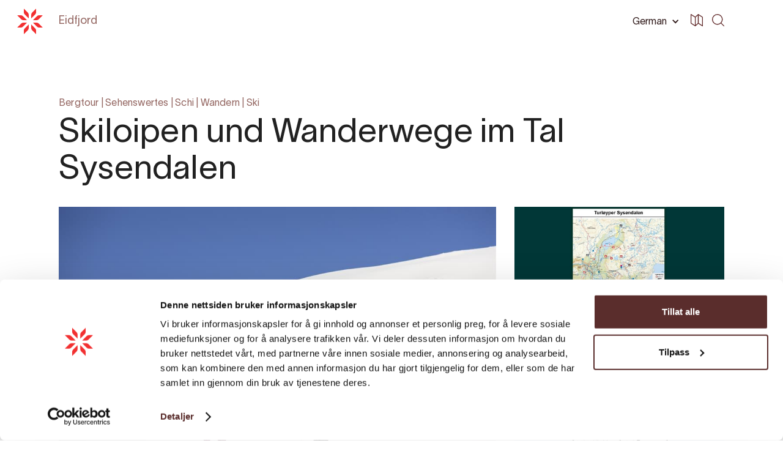

--- FILE ---
content_type: text/html; charset=UTF-8
request_url: https://hardangerfjord.com/de/eidfjord/attractions/skiloipen-und-wanderwege-im-tal-sysendalen-2391993
body_size: 11960
content:
<!DOCTYPE html>
<html lang="de" data-wf-page="6070321389dbc264e782ddf3"
      data-wf-site="606db92d38cad7371cce415a">
<head>
    <meta charset="utf-8">
    <meta content="width=device-width, initial-scale=1" name="viewport">
    <link rel="apple-touch-icon" sizes="180x180" href="/favicons/apple-touch-icon.png">
    <link rel="icon" type="image/png" sizes="32x32" href="/favicons/favicon-32x32.png">
    <link rel="icon" type="image/png" sizes="16x16" href="/favicons/favicon-16x16.png">
    <link rel="manifest" href="/favicons/site.webmanifest">
    <link rel="mask-icon" href="/favicons/safari-pinned-tab.svg" color="#5bbad5">
    <link rel="shortcut icon" href="/favicon.ico">
    <meta name="msapplication-TileColor" content="#f23031">
    <meta name="msapplication-config" content="/favicons/browserconfig.xml">
    <meta name="theme-color" content="#ffffff">
    <link rel="stylesheet" href="/css/normalize.css?1746206686">
    <link rel="stylesheet" href="/css/components.css?1746206686">
    <link rel="stylesheet" href="/css/hardanger-web.css?1746206686">
    <link rel="stylesheet" href="https://cdnjs.cloudflare.com/ajax/libs/Swiper/4.5.0/css/swiper.min.css"/>
    <link rel="stylesheet" href="/dist/app.css?id=03dbe4b69f08e89274a9">
        <link type="text/css" rel="stylesheet" href="/plugins/lightgallery/css/lightgallery.css"/>
    <link type="text/css" rel="stylesheet" href="/plugins/lightgallery/css/lg-thumbnail.css"/>

        
        <link href="https://hardangerfjord.com/de" rel="home">
                
                <link href="https://hardangerfjord.com/de/attractions/skiloipen-und-wanderwege-im-tal-sysendalen-2391993" rel="alternate" hreflang="de">
        <meta content="de_DE"
              property="og:locale">

                    
                <link href="https://hardangerfjord.com/en/attractions/marked-hiking-and-ski-trails-in-sysendalen-2391993" rel="alternate" hreflang="en">
        <meta content="en_EN"
              property="og:locale:alternate">

                    
                <link href="https://hardangerfjord.com/opplevelser/turloyper-sysendalen-2391993" rel="alternate" hreflang="nb-no">
        <meta content="nb_NO"
              property="og:locale:alternate">

                    <link href="https://hardangerfjord.com/opplevelser/turloyper-sysendalen-2391993" rel="alternate" hreflang="x-default">
            
    <style>
        .hideContent {
            overflow: hidden;
            max-height: 0;
        }

        .showContent {
            visibility: visible;
            max-height: 999999px;
        }

        .show-more-container.hide {
            visibility: hidden;
            height: 0;
        }

        .show-more-container.show {
            visibility: visible;
            height: auto;
        }

        .lightbox .lb-image {
            border: none;
        }

        .lb-close {
            display: none !important;
        }
    </style>
    <script type="text/javascript">
    !function(o, c) {
        var n = c.documentElement,
            t = " w-mod-";
        n.className += t + "js", ("ontouchstart" in o || o.DocumentTouch && c instanceof DocumentTouch) && (n.className += t + "touch");
    }(window, document);
    </script>
    <script src="https://web.welcome.live/map-embed.js"></script>
<title>Hardanger | Skiloipen und Wanderwege im Tal Sysendalen</title>
<script>/* Google gtag.js script did not render */
</script>
<script>dataLayer = [];
(function(w,d,s,l,i){w[l]=w[l]||[];w[l].push({'gtm.start':
new Date().getTime(),event:'gtm.js'});var f=d.getElementsByTagName(s)[0],
j=d.createElement(s),dl=l!='dataLayer'?'&l='+l:'';j.async=true;j.src=
'https://www.googletagmanager.com/gtm.js?id='+i+dl;f.parentNode.insertBefore(j,f);
})(window,document,'script','dataLayer','GTM-W9J42QJ');
</script>
<script>!function(f,b,e,v,n,t,s){if(f.fbq)return;n=f.fbq=function(){n.callMethod?
n.callMethod.apply(n,arguments):n.queue.push(arguments)};if(!f._fbq)f._fbq=n;
n.push=n;n.loaded=!0;n.version='2.0';n.queue=[];t=b.createElement(e);t.async=!0;
t.src=v;s=b.getElementsByTagName(e)[0];s.parentNode.insertBefore(t,s)}(window,
document,'script','https://connect.facebook.net/en_US/fbevents.js');
fbq('init', '690669394807019');
fbq('track', 'PageView');
</script><meta name="generator" content="SEOmatic">
<meta name="keywords" content="Skipisten Hardangervidda, Wanderwege Hardangervidda">
<meta name="description" content="Die Karte zeigt Skiloipen und ausgewählte Wanderwege im Tal Sysendalen und in den umliegenden Berggebieten.">
<meta name="referrer" content="no-referrer-when-downgrade">
<meta name="robots" content="all">
<meta content="de" property="og:locale">
<meta content="Hardanger" property="og:site_name">
<meta content="website" property="og:type">
<meta content="https://hardangerfjord.com/de/eidfjord/attractions/skiloipen-und-wanderwege-im-tal-sysendalen-2391993" property="og:url">
<meta content="Skiloipen und Wanderwege im Tal Sysendalen" property="og:title">
<meta content="Die Karte zeigt Skiloipen und ausgewählte Wanderwege im Tal Sysendalen und in den umliegenden Berggebieten." property="og:description">
<meta content="https://media.newmindmedia.com/TellUs/image/?file=solfure4V1A2287_-_web_289138162.jpg" property="og:image">
<meta content="Skiloipen und Wanderwege im Tal Sysendalen" property="og:image:alt">
<meta name="twitter:card" content="summary_large_image">
<meta name="twitter:creator" content="@">
<meta name="twitter:title" content="Skiloipen und Wanderwege im Tal Sysendalen">
<meta name="twitter:description" content="Die Karte zeigt Skiloipen und ausgewählte Wanderwege im Tal Sysendalen und in den umliegenden Berggebieten.">
<meta name="twitter:image" content="https://media.newmindmedia.com/TellUs/image/?file=solfure4V1A2287_-_web_289138162.jpg">
<meta name="twitter:image:alt" content="Skiloipen und Wanderwege im Tal Sysendalen">
<link href="https://hardangerfjord.com/de/eidfjord/attractions/skiloipen-und-wanderwege-im-tal-sysendalen-2391993" rel="canonical">
<link href="https://hardangerfjord.com/de/eidfjord" rel="home"></head>
<body class="body  "><noscript><iframe src="https://www.googletagmanager.com/ns.html?id=GTM-W9J42QJ"
height="0" width="0" style="display:none;visibility:hidden"></iframe></noscript>

<noscript><img height="1" width="1" style="display:none"
src="https://www.facebook.com/tr?id=690669394807019&ev=PageView&noscript=1" /></noscript>

                    
    
<div data-collapse="all" data-animation="default" data-duration="0" data-easing="ease-in" data-easing2="ease-out"
     data-doc-height="1" role="banner" class="navbar w-nav">
    <div class="container-nav w-container">
        <a href="https://hardangerfjord.com/de/eidfjord/" class="logo w-nav-brand">
            <img src="/images/Rose.svg" alt="rose" class="logo-positiv">
        </a>
        <nav role="navigation" class="nav-menu kommune w-nav-menu">
            <div class="container-navmenu w-clearfix">
                <div class="w-layout-grid grid-2-2-2-2 menu kommuner">
                    <div>
                        <a href="https://hardangerfjord.com/de/" aria-current="page"
                           class="faq-question-bar-2 underscore w-inline-block w--current">
                            <div>Hardanger</div>
                        </a>
                    </div>
                    <div>
                        <a href="https://hardangerfjord.com/de/eidfjord/attractions"
                           class="faq-question-bar-2 underscore w-inline-block">
                            <div>Attraktionen</div>
                        </a>
                    </div>
                    <div>
                        <a href="https://hardangerfjord.com/de/eidfjord/accommodation"
                           class="faq-question-bar-2 underscore w-inline-block">
                            <div>Übernachtung</div>
                        </a>
                    </div>
                    <div>
                        <a href="https://hardangerfjord.com/de/eidfjord/events" class="faq-question-bar-2 underscore w-inline-block">
                            <div>Veranstaltungen</div>
                        </a>
                    </div>
                                            <div>
                            <a href="https://hardangerfjord.com/de/eidfjord/articles/nyttig-info" class="faq-question-bar-2 underscore w-inline-block">
                                <div>Reisetipps</div>
                            </a>
                        </div>
                                        <div>
                        <a href="https://hardangerfjord.com/de/eidfjord/planning" class="faq-question-bar-2 underscore w-inline-block">
                            <div>Planung</div>
                        </a>
                    </div>
                    <div>
                        <a href="https://hardangerfjord.com/de/eidfjord/articles" class="faq-question-bar-2 underscore w-inline-block">
                            <div>Information</div>
                        </a>
                    </div>
                    <div id="w-node-_6f39ec95-88ac-b926-42eb-cf2388827298-88827279">
                                                                                    <a href="https://www.facebook.com/visiteidfjord" target="_blank" class="social w-inline-block">
                                                                                                                <img src="/images/facebook.svg" loading="lazy" alt="Facebook Icon"
                                             class="facebook">
                                                                    </a>
                                                                                                                <a href="https://www.instagram.com/visiteidfjord/" target="_blank" class="social w-inline-block">
                                                                            <img src="/images/instagram.svg" loading="lazy" alt="Instagram icon"
                                             class="instagram">
                                                                                                        </a>
                                                                        </div>
                </div>
                <form action="https://hardangerfjord.com/de/eidfjord/search"
                      class="search filter w-clearfix w-form">
                    <input type="search" class="search-input light w-input" maxlength="256" name="query"
                           placeholder="Søk på siden" id="search" required="">
                    <input type="submit" value=" " class="search-button light w-button">
                </form>
                <a href="https://hardangerfjord.com/de/eidfjord/" class="logo hide-desktop w-nav-brand">
                    <img src="/images/Rose.svg" alt="rose" class="logo-positiv">
                </a>

                    
<div data-hover="1" data-delay="0" data-w-id="dbae99c0-c5b3-c068-f6d9-c370d85224a2" class="dropdown---lang w-dropdown">
    <div class="dropdown-toggle w-dropdown-toggle">
        <div>German</div>
        <div class="icon-drop w-icon-dropdown-toggle"></div>
    </div>
    <nav class="dropdown-list-2 w-dropdown-list">
                
                    <a href="https://hardangerfjord.com/eidfjord/opplevelser/turloyper-sysendalen-2391993"
               class="sorting dropdown-list w-dropdown-link" tabindex="0">Norsk</a>
                            <a href="https://hardangerfjord.com/en/eidfjord/attractions/marked-hiking-and-ski-trails-in-sysendalen-2391993"
               class="sorting dropdown-list w-dropdown-link" tabindex="0">English</a>
                    </nav>
</div>
            </div>
            <div class="div-block-menu-image"></div>
        </nav>
        <div class="search-burger">
            <form action="https://hardangerfjord.com/de/eidfjord/search"
                  class="search-2 w-form">
                <input type="search" class="nav-link search w-input" maxlength="256"
                       name="query" placeholder="Search" id="search" required="">
                                    <input type="submit" value=" " class="search-button-nav dark w-button">
                            </form>
        </div>
            
<div class="nav-right-container flex-align-center">
    <div data-hover="1" data-delay="0" data-w-id="16acf156-0f23-97ac-f0e9-9b8c74a48a3a"
         class="dropdown---lang phone-hide w-dropdown">
        <div class="dropdown-toggle dark w-dropdown-toggle" id="w-dropdown-toggle-1"
             aria-controls="w-dropdown-list-1" aria-haspopup="menu" aria-expanded="false" role="button"
             tabindex="0">
            <div>German</div>
            <div class="icon-drop w-icon-dropdown-toggle"
                 style="transform: translate3d(0px, 0px, 0px) scale3d(1, 1, 1) rotateX(0deg) rotateY(0deg) rotateZ(0deg) skew(0deg, 0deg); transform-style: preserve-3d;"></div>
        </div>
        <nav class="dropdown-list-2 w-dropdown-list" id="w-dropdown-list-1"
             aria-labelledby="w-dropdown-toggle-1">
                        
                            <a href="https://hardangerfjord.com/eidfjord/opplevelser/turloyper-sysendalen-2391993"
                   class="sorting dropdown-list w-dropdown-link" tabindex="0">Norsk</a>
                                        <a href="https://hardangerfjord.com/en/eidfjord/attractions/marked-hiking-and-ski-trails-in-sysendalen-2391993"
                   class="sorting dropdown-list w-dropdown-link" tabindex="0">English</a>
                                </nav>
    </div>
    <a href="https://hardangerfjord.com/de/map?type=map" class="w-inline-block">
        <div class="icon-svg dark w-embed">
            <svg xmlns="http://www.w3.org/2000/svg" viewbox="0 0 72.7 72.72"><defs><style>.a {fill: currentColor;}</style></defs><path class="a" d="M71.61,16.35,46.78.38a1.7,1.7,0,0,0-.35-.19l-.08,0A2.13,2.13,0,0,0,46,.06l-.15,0a1.53,1.53,0,0,0-.3,0h-.15l-.3,0L45,.06a2.64,2.64,0,0,0-.4.12l-.06,0a2,2,0,0,0-.32.18l-.12.09a1.67,1.67,0,0,0-.16.12L27.26,15.38,3.65.37A2.41,2.41,0,0,0,1.23.29,2.39,2.39,0,0,0,0,2.38v52a2.38,2.38,0,0,0,1.1,2l25.12,16,.06,0a2.62,2.62,0,0,0,.48.22l.14,0a2.33,2.33,0,0,0,.59.08h0a2.12,2.12,0,0,0,.44,0l.17-.05.26-.08a14304481406595.54,14304481406595.54,0,0,1,.4-.2l.17-.13.13-.1,16.65-14.8L69,72.34a2.34,2.34,0,0,0,2.42.09,2.37,2.37,0,0,0,1.24-2.08v-52A2.35,2.35,0,0,0,71.61,16.35ZM29.87,19.41,43.12,7.66V53.28L29.87,65.06ZM4.75,6.7l20.37,13V66L4.75,53ZM68,66,47.87,53.05V6.73L68,19.64Z"></path></svg>

        </div>
    </a>
</div>
        <div class="menu-button visible w-clearfix w-nav-button">
            <div class="burger-1">
                <div class="b1-bar1"></div>
                <div class="b1-bar2">
                    <div class="b1-middle"></div>
                </div>
                <div class="b1-bar3"></div>
            </div>
        </div>
        <div class="nav-link-container">
            <a data-w-id="54ae2984-fed6-06cd-9a5f-ef85b7afe6a1" href="https://hardangerfjord.com/de/eidfjord/" aria-current="page"
               class="navlink hide-phone white w-inline-block w--current">
                <div>Eidfjord</div>
            </a>
            <a data-w-id="0988d3b3-cfc9-cf1c-499d-7f8cab67c3f3"
               class="navlink white w-inline-block"
               href="https://hardangerfjord.com/de/">
                <div>
                    Zurück zu <span
                            class="visible-phone">Startseite</span> <span
                            class="hide-phone-both">hardangerfjord.com</span>
                </div>
            </a>
        </div>
    </div>
</div>
    <div class="section subsite">
        <div class="container w-container">
            <div class="margin-bottom-30px">
                            
                                                        <div class="title">
                                                                                                                                                                                                                                                                                                                                                <a href="https://hardangerfjord.com/de/eidfjord/attractions?categories=mountain tour">Bergtour</a>
                                             | 
                                                                                                                                                                                                            <a href="https://hardangerfjord.com/de/eidfjord/attractions?categories=tour suggestions">Sehenswertes</a>
                                             | 
                                                                                                                                                                                                            <a href="https://hardangerfjord.com/de/eidfjord/attractions?categories=ski">Schi</a>
                                             | 
                                                                                                                                                                                                            <a href="https://hardangerfjord.com/de/eidfjord/attractions?categories=hiking">Wandern</a>
                                             | 
                                                                                                                                                                                                            <a href="https://hardangerfjord.com/de/eidfjord/attractions?categories=ski">Ski</a>
                                            
                                                                                                                                        </div>
                                                            <h1 class="h1">Skiloipen und Wanderwege im Tal Sysendalen</h1>
            </div>
                            <div class="w-layout-grid grid-images" id="animated-thumbnails-gallery">
                                            <a href="https://media.newmindmedia.com/TellUs/image/?file=solfure4V1A2287_-_web_289138162.jpg&amp;dw=1000"
                           id="w-node-fa0ec091-bebc-88f9-c3fc-2a849c8bc62a-e782ddf3"
                           class="image-block no-padding-bottom no-margin-bottom"
                           style="">
                            <img
                                    data-exthumbimage="https://media.newmindmedia.com/TellUs/image/?file=solfure4V1A2287_-_web_289138162.jpg&amp;dw=1000"
                                    class="image-fit relative "
                                    src="https://media.newmindmedia.com/TellUs/image/?file=solfure4V1A2287_-_web_289138162.jpg&amp;dw=100"
                                    loading="eager"
                                    sizes="90vw"
                                    srcset="https://media.newmindmedia.com/TellUs/image/?file=solfure4V1A2287_-_web_289138162.jpg&amp;dw=500 500w, https://media.newmindmedia.com/TellUs/image/?file=solfure4V1A2287_-_web_289138162.jpg&amp;dw=1000 1000w"
                                    alt="@ Solfure"
                            />
                                                            <div class="copyright left">@ Solfure</div>
                                                                                        <div class="absolute-bottom-right">
                                    <div class="button outline small white w-button">
                                        + 1 Bilder
                                    </div>
                                </div>
                                                    </a>
                                            <a href="https://media.newmindmedia.com/TellUs/image/?file=Turkart_1240_x_711_1416586031.jpg&amp;dw=1000"
                           id="w-node-fa0ec091-bebc-88f9-c3fc-2a849c8bc62-e782ddf3"
                           class="image-block no-padding-bottom no-margin-bottom"
                           style="">
                            <img
                                    data-exthumbimage="https://media.newmindmedia.com/TellUs/image/?file=Turkart_1240_x_711_1416586031.jpg&amp;dw=1000"
                                    class="image-fit relative lazyload"
                                    src="https://media.newmindmedia.com/TellUs/image/?file=Turkart_1240_x_711_1416586031.jpg&amp;dw=100"
                                    loading="lazy"
                                    sizes="90vw"
                                    srcset="https://media.newmindmedia.com/TellUs/image/?file=Turkart_1240_x_711_1416586031.jpg&amp;dw=500 500w, https://media.newmindmedia.com/TellUs/image/?file=Turkart_1240_x_711_1416586031.jpg&amp;dw=1000 1000w"
                                    alt=""
                            />
                                                                                </a>
                                            <a href="https://media.newmindmedia.com/TellUs/image/?file=L_ypekart_245365951.jpg&amp;dw=1000"
                           id="w-node-fa0ec091-bebc-88f9-c3fc-2a849c8bc62-e782ddf3"
                           class="image-block no-padding-bottom no-margin-bottom"
                           style="">
                            <img
                                    data-exthumbimage="https://media.newmindmedia.com/TellUs/image/?file=L_ypekart_245365951.jpg&amp;dw=1000"
                                    class="image-fit relative lazyload"
                                    src="https://media.newmindmedia.com/TellUs/image/?file=L_ypekart_245365951.jpg&amp;dw=100"
                                    loading="lazy"
                                    sizes="90vw"
                                    srcset="https://media.newmindmedia.com/TellUs/image/?file=L_ypekart_245365951.jpg&amp;dw=500 500w, https://media.newmindmedia.com/TellUs/image/?file=L_ypekart_245365951.jpg&amp;dw=1000 1000w"
                                    alt=""
                            />
                                                                                </a>
                                            <a href="https://media.newmindmedia.com/TellUs/image/?file=HA2A0B_1_321133051.JPG&amp;dw=1000"
                           id="w-node-fa0ec091-bebc-88f9-c3fc-2a849c8bc62-e782ddf3"
                           class="image-block no-padding-bottom no-margin-bottom"
                           style="display:none">
                            <img
                                    data-exthumbimage="https://media.newmindmedia.com/TellUs/image/?file=HA2A0B_1_321133051.JPG&amp;dw=1000"
                                    class="image-fit relative lazyload"
                                    src="https://media.newmindmedia.com/TellUs/image/?file=HA2A0B_1_321133051.JPG&amp;dw=100"
                                    loading="lazy"
                                    sizes="90vw"
                                    srcset="https://media.newmindmedia.com/TellUs/image/?file=HA2A0B_1_321133051.JPG&amp;dw=500 500w, https://media.newmindmedia.com/TellUs/image/?file=HA2A0B_1_321133051.JPG&amp;dw=1000 1000w"
                                    alt="@ Heidi Kvamsdal"
                            />
                                                                                </a>
                                    </div>
                    </div>
        <div class="quick-navigate-menu">
            <div class="show-burger"></div>
            <div class="container quick-nav w-container">
                <div class="nav-text-div margin-left-minus-15px">
                    <a href="#contact" class="nav-text w-inline-block w-clearfix">
                        <div class="float-left">
                            <div>Kontakt</div>
                        </div>
                    </a>
                                            <a href="#images" class="nav-text w-inline-block w-clearfix">
                            <div class="float-left">
                                <div>Bilder</div>
                            </div>
                        </a>
                                                                <a href="#info" class="nav-text w-inline-block w-clearfix">
                            <div class="float-left">
                                <div>Über</div>
                            </div>
                        </a>
                                                                                    <a href="#map" class="nav-text w-inline-block w-clearfix">
                            <div class="float-left">
                                <div>Karte</div>
                            </div>
                        </a>
                                    </div>
                                <div class="line"></div>
            </div>
        </div>
        <div id="contact" class="container w-container">
            <div class="contact-block">
                <div class="w-layout-grid grid-8-4">
                    <div class="intro">
                        <p class="short-ingress">Die Karte zeigt Skiloipen und ausgewählte Wanderwege im Tal Sysendalen und in den umliegenden Berggebieten.</p>
                                            </div>
                                            <div class="contact-information">
                            <div class="w-layout-grid grid-contact">
                                <div id="w-node-fa0ec091-bebc-88f9-c3fc-2a849c8bc5fb-e782ddf3" class="w-clearfix">
                                    <img src="/images/Rose.svg" loading="lazy" width="20" height="20" alt="rose"
                                         class="small-logo-icon">
                                </div>
                                <div id="w-node-fa0ec091-bebc-88f9-c3fc-2a849c8bc5fd-e782ddf3"
                                     class="w-layout-grid grid-contact-information">
                                    <h5 id="w-node-fa0ec091-bebc-88f9-c3fc-2a849c8bc5fe-e782ddf3" class="h5">
                                        Kontakt Information
                                    </h5>
                                    <div>
                                        <div class="text-block">Adresse</div>
                                    </div>
                                    <div>
                                                                                                                                                                                                                                                                                                
                                        <a href="https://www.google.com/maps/place/Austre Maursetlia 9, 5785 Vøringsfoss" target="_blank"
                                           class="link _16px">
                                            Austre Maursetlia 9, 5785 Vøringsfoss
                                        </a>
                                    </div>
                                                                                                                                                                                                                                                                    <div>
                                            <div class="text-block">Some</div>
                                        </div>
                                                                                                                <div>
                                                                                                                                                <a href="https://www.facebook.com/sysendalen.hyttevelforbund/?fref=ts" target="_blank" class="link _16px">Facebook</a>
                                                                                                                                                                                    </div>
                                                                                                        </div>
                            </div>
                        </div>
                                    </div>
            </div>
        </div>
                    <div id="images" class="dark-background">
                <div class="container w-container">
                    <div data-duration-in="300" data-duration-out="100" class="w-tabs">
                        <div class="tabs-menu w-tab-menu">
                                                                                                                    <a data-w-tab="Tab 1"
                                   class="tab-link-tab-2 w-inline-block w-tab-link w--current">
                                    <div>Bilder</div>
                                </a>
                                                    </div>
                        <div class="w-tab-content">
                            <div data-w-tab="Tab 1"
                                 class="w-tab-pane w--tab-active">
                                <div class="w-layout-grid grid-images" id="animated-thumbnails-gallery-2">
                                                                            <a href="https://media.newmindmedia.com/TellUs/image/?file=solfure4V1A2287_-_web_289138162.jpg&amp;dw=1000"
                                           id="w-node-fa0ec091-bebc-88f9-c3fc-2a849c8bc62a-e782ddf3"
                                           class="image-block no-padding-bottom"
                                           style="">
                                            <img
                                                    data-exthumbimage="https://media.newmindmedia.com/TellUs/image/?file=solfure4V1A2287_-_web_289138162.jpg&amp;dw=1000"
                                                    class="image-fit lazyload relative"
                                                    src="https://media.newmindmedia.com/TellUs/image/?file=solfure4V1A2287_-_web_289138162.jpg&amp;dw=100"
                                                    loading="lazy"
                                                    sizes="90vw"
                                                    srcset="https://media.newmindmedia.com/TellUs/image/?file=solfure4V1A2287_-_web_289138162.jpg&amp;dw=500 500w, https://media.newmindmedia.com/TellUs/image/?file=solfure4V1A2287_-_web_289138162.jpg&amp;dw=1000 1000w"
                                                    alt="@ Solfure"
                                            />
                                                                                    </a>
                                                                            <a href="https://media.newmindmedia.com/TellUs/image/?file=Turkart_1240_x_711_1416586031.jpg&amp;dw=1000"
                                           id="w-node-fa0ec091-bebc-88f9-c3fc-2a849c8bc62-e782ddf3"
                                           class="image-block no-padding-bottom"
                                           style="">
                                            <img
                                                    data-exthumbimage="https://media.newmindmedia.com/TellUs/image/?file=Turkart_1240_x_711_1416586031.jpg&amp;dw=1000"
                                                    class="image-fit lazyload relative"
                                                    src="https://media.newmindmedia.com/TellUs/image/?file=Turkart_1240_x_711_1416586031.jpg&amp;dw=100"
                                                    loading="lazy"
                                                    sizes="90vw"
                                                    srcset="https://media.newmindmedia.com/TellUs/image/?file=Turkart_1240_x_711_1416586031.jpg&amp;dw=500 500w, https://media.newmindmedia.com/TellUs/image/?file=Turkart_1240_x_711_1416586031.jpg&amp;dw=1000 1000w"
                                                    alt=""
                                            />
                                                                                    </a>
                                                                            <a href="https://media.newmindmedia.com/TellUs/image/?file=L_ypekart_245365951.jpg&amp;dw=1000"
                                           id="w-node-fa0ec091-bebc-88f9-c3fc-2a849c8bc62-e782ddf3"
                                           class="image-block no-padding-bottom"
                                           style="">
                                            <img
                                                    data-exthumbimage="https://media.newmindmedia.com/TellUs/image/?file=L_ypekart_245365951.jpg&amp;dw=1000"
                                                    class="image-fit lazyload relative"
                                                    src="https://media.newmindmedia.com/TellUs/image/?file=L_ypekart_245365951.jpg&amp;dw=100"
                                                    loading="lazy"
                                                    sizes="90vw"
                                                    srcset="https://media.newmindmedia.com/TellUs/image/?file=L_ypekart_245365951.jpg&amp;dw=500 500w, https://media.newmindmedia.com/TellUs/image/?file=L_ypekart_245365951.jpg&amp;dw=1000 1000w"
                                                    alt=""
                                            />
                                                                                            <div class="absolute-bottom-right">
                                                    <div class="button outline small white w-button">
                                                        + 1 Bilder
                                                    </div>
                                                </div>
                                                                                    </a>
                                                                            <a href="https://media.newmindmedia.com/TellUs/image/?file=HA2A0B_1_321133051.JPG&amp;dw=1000"
                                           id="w-node-fa0ec091-bebc-88f9-c3fc-2a849c8bc62-e782ddf3"
                                           class="image-block no-padding-bottom"
                                           style="display:none">
                                            <img
                                                    data-exthumbimage="https://media.newmindmedia.com/TellUs/image/?file=HA2A0B_1_321133051.JPG&amp;dw=1000"
                                                    class="image-fit lazyload relative"
                                                    src="https://media.newmindmedia.com/TellUs/image/?file=HA2A0B_1_321133051.JPG&amp;dw=100"
                                                    loading="lazy"
                                                    sizes="90vw"
                                                    srcset="https://media.newmindmedia.com/TellUs/image/?file=HA2A0B_1_321133051.JPG&amp;dw=500 500w, https://media.newmindmedia.com/TellUs/image/?file=HA2A0B_1_321133051.JPG&amp;dw=1000 1000w"
                                                    alt="@ Heidi Kvamsdal"
                                            />
                                                                                    </a>
                                                                    </div>
                            </div>
                                                    </div>
                    </div>
                </div>
            </div>
                            <div id="info" class="container padding-top-100px w-container">
                <h2 class="h2 margin-bottom-30px">Über</h2>
                <div class="w-layout-grid grid-2">
                    <div id="w-node-_89273f76-abf2-a860-0175-7b5c2133521d-e782ddf3">
                        <div class="summary">
                            
                                                        
                                                                                                                        
                            <p>
                                <p class="content w-richtext">Die markierten und präparierten Langlaufloipen in Sysendalen sind hauptsächlich als blau für mäßig gut trainierte Langläufer mit grundlegenden Skikenntnissen eingestuft. Die anspruchsvolleren Teile des Loipennetzes sind in der Karte mit einer höheren Schwierigkeitsgrad gekennzeichnet. Im Wegenetz gibt es Wegweiser mit dem Namen des Ortes, an dem der Weg endet, und der Entfernung zum Ort. Je nach Schwierigkeitsgrad gibt es auch ein Symbol mit entsprechender Farbe. Machen Sie sich mit den Anforderungen an das Gelände mit den unterschiedlichen Schwierigkeitsgraden vertraut. Die Loipen werden jedes Wochenende von Weihnachten bis über Ostern neu gespurt und sind jeden Samstag und Sonntag bis 10 Uhr bereit. Die Loipen hoch oben in den Bergen werden bis zu den Winterferien im Februar nicht gespurt.</p>

<p class="content w-richtext">Die Wanderwege sind auf der Karte gelb markiert. Neben den Wanderwegen des DNT (Der Norwegische Wanderverein) sind auch andere Wanderwege in der Umgebung in der Karte enthalten. Sie sind auf der Karte rot markiert. Wo es DNT-markierte Wege gibt, die mit den örtlichen Wegen zusammenfallen, werden sie im Gelände nicht gelb markiert. Ganze Rundwege im Wanderwegenetz sind mit Namen, Richtung und Entfernung zum Ort gekennzeichnet.</p>

<p class="content w-richtext">In Sysendalen gibt es einen kombinierten Wander-/Radweg und eine Langlaufloipe mit Licht zwischen Midtbø und Maurset. Die Markierung ist sowohl blau für die Langlaufloipe als auch gelb für den Wanderweg. Die markierten Sommerwanderwege sind für geübte Wanderer als rot eingestuft.</p>
                            </p>
                        </div>

                                                    <div class="toggleContainer hideContent">
                                <div class="content w-richtext full">
                                                                            

<p class="content w-richtext">Laden Sie die Karte <a href="https://hardangerfjord.fra1.digitaloceanspaces.com/Skiloipen-und-Wanderwege-im-Tal-Sysendalen-herunterladen.pdf" target="_blank">hier herunter</a></p>
                                                                            </p>
                                                                    </div>
                            </div>
                            <div class="margin-top-10px margin-bottom-20px show-more-container show">
                                <a href="#" class="show-more button outline small w-button">
                                    Siehe mehr
                                </a>
                            </div>
                                            </div>

                    <div id="w-node-_1ccfd078-99a5-840b-063f-5b027fa6db2b-e782ddf3"
                         class="column-2 margin-top-minus-6px">
                                                    <div data-hover="false" data-delay="0" data-w-id="15f86b78-b446-c328-62cc-6c03563aa6d3"
                                 class="info-dropdown w-dropdown">
                                <div style="color:rgb(148,103,98)" class="faq-wrapper w-dropdown-toggle">
                                    <div>Saison</div>
                                    <div style="-webkit-transform:translate3d(0, 0, 0) scale3d(1, 1, 1) rotateX(null) rotateY(0) rotateZ(0deg) skew(0, 0);-moz-transform:translate3d(0, 0, 0) scale3d(1, 1, 1) rotateX(null) rotateY(0) rotateZ(0deg) skew(0, 0);-ms-transform:translate3d(0, 0, 0) scale3d(1, 1, 1) rotateX(null) rotateY(0) rotateZ(0deg) skew(0, 0);transform:translate3d(0, 0, 0) scale3d(1, 1, 1) rotateX(null) rotateY(0) rotateZ(0deg) skew(0, 0);transform-style:preserve-3d"
                                         class="dropdown-icon w-icon-dropdown-toggle"></div>
                                </div>
                                <nav class="dropdown-list-3 w-dropdown-list">
                                    <ul role="list">
                                                                                    <li>
                                                Das ganze jahr 
                                                                                            </li>
                                                                                    <li>
                                                Frühling 
                                                                                            </li>
                                                                                    <li>
                                                Herbst 
                                                                                            </li>
                                                                                    <li>
                                                Sommer 
                                                                                            </li>
                                                                                    <li>
                                                Winter 
                                                                                            </li>
                                                                            </ul>
                                </nav>
                            </div>
                                            </div>
                </div>
            </div>
                            <div class="container-no-animate padding-top-100px w-container">
                <h2 class="h2 margin-bottom-30px">Karte</h2>
                <div class="w-embed w-iframe">
                                        <iframe
                            class="mapheim_iframe_class"
                            allow="geolocation *; accelerometer *; gyroscope *; magnetometer *"
                            src="https://hardangerfjord.welcome.live/m/hardangerfjord-all?lang=de&extDetailId=2391993"
                            width="100%"
                            height="500px"
                            onload="window.mapheim_init_map && window.mapheim_init_map(event)"
                    ></iframe>
                </div>
            </div>
        
        
        <div class="padding-100px">
            

                            
                    

    <div class="swipe-section overflowing-hidden wf-section">
        <div id="accommodation" class="container w-container">
            <div class="w-clearfix">
                                <h2 class="h2 margin-bottom-30px">Übernachtungen in der Nähe</h2>
            </div>
        </div>
        <div class="swiper-container show-upcomming overflowing">

            <div class="swiper-wrapper">
                                    
                                                                
                    
                    
                    
                    <div class="swiper-slide">
                                                                    
    
    
                                                                                                                                                                
    <img
            class="image-fit absolute lazyload"
            src="https://media.newmindmedia.com/TellUs/image/?file=Fossli_Hotel_Juli_25_av_Heidi_Kvamsdal_1340284573.jpg"
            loading="lazy"
            sizes="90vw"
            srcset="https://media.newmindmedia.com/TellUs/image/?file=Fossli_Hotel_Juli_25_av_Heidi_Kvamsdal_1340284573.jpg&amp;dw=200 200w, https://media.newmindmedia.com/TellUs/image/?file=Fossli_Hotel_Juli_25_av_Heidi_Kvamsdal_1340284573.jpg&amp;dw=300 300w, https://media.newmindmedia.com/TellUs/image/?file=Fossli_Hotel_Juli_25_av_Heidi_Kvamsdal_1340284573.jpg&amp;dw=400 400w, https://media.newmindmedia.com/TellUs/image/?file=Fossli_Hotel_Juli_25_av_Heidi_Kvamsdal_1340284573.jpg&amp;dw=500 500w, https://media.newmindmedia.com/TellUs/image/?file=Fossli_Hotel_Juli_25_av_Heidi_Kvamsdal_1340284573.jpg&amp;dw=600 600w, https://media.newmindmedia.com/TellUs/image/?file=Fossli_Hotel_Juli_25_av_Heidi_Kvamsdal_1340284573.jpg&amp;dw=700 700w, https://media.newmindmedia.com/TellUs/image/?file=Fossli_Hotel_Juli_25_av_Heidi_Kvamsdal_1340284573.jpg&amp;dw=800 800w, https://media.newmindmedia.com/TellUs/image/?file=Fossli_Hotel_Juli_25_av_Heidi_Kvamsdal_1340284573.jpg&amp;dw=1000 1000w, https://media.newmindmedia.com/TellUs/image/?file=Fossli_Hotel_Juli_25_av_Heidi_Kvamsdal_1340284573.jpg&amp;dw=1200 1200w, https://media.newmindmedia.com/TellUs/image/?file=Fossli_Hotel_Juli_25_av_Heidi_Kvamsdal_1340284573.jpg&amp;dw=1400 1400w, https://media.newmindmedia.com/TellUs/image/?file=Fossli_Hotel_Juli_25_av_Heidi_Kvamsdal_1340284573.jpg&amp;dw=1600 1600w, https://media.newmindmedia.com/TellUs/image/?file=Fossli_Hotel_Juli_25_av_Heidi_Kvamsdal_1340284573.jpg&amp;dw=1800 1800w, https://media.newmindmedia.com/TellUs/image/?file=Fossli_Hotel_Juli_25_av_Heidi_Kvamsdal_1340284573.jpg&amp;dw=2000 2000w"
            alt="Fossli Hotel"
    />
                            <a href="https://hardangerfjord.com/de/eidfjord/accommodation/fossli-hotel-792423" class="cliackable w-inline-block">
                            <div class="absolute-bottom-left">
                                                                                                    <div class="title lys">Hotel</div>
                                                                <h3 class="h3 white">Fossli Hotel</h3>
                            </div>
                        </a>
                    </div>
                                    
                                                                
                    
                    
                    
                    <div class="swiper-slide">
                                                                    
    
    
                                                                                                                                                                
    <img
            class="image-fit absolute lazyload"
            src="https://media.newmindmedia.com/TellUs/image/?file=Garen_av_Heidi_Kvamsdal_1_1501150852.jpg"
            loading="lazy"
            sizes="90vw"
            srcset="https://media.newmindmedia.com/TellUs/image/?file=Garen_av_Heidi_Kvamsdal_1_1501150852.jpg&amp;dw=200 200w, https://media.newmindmedia.com/TellUs/image/?file=Garen_av_Heidi_Kvamsdal_1_1501150852.jpg&amp;dw=300 300w, https://media.newmindmedia.com/TellUs/image/?file=Garen_av_Heidi_Kvamsdal_1_1501150852.jpg&amp;dw=400 400w, https://media.newmindmedia.com/TellUs/image/?file=Garen_av_Heidi_Kvamsdal_1_1501150852.jpg&amp;dw=500 500w, https://media.newmindmedia.com/TellUs/image/?file=Garen_av_Heidi_Kvamsdal_1_1501150852.jpg&amp;dw=600 600w, https://media.newmindmedia.com/TellUs/image/?file=Garen_av_Heidi_Kvamsdal_1_1501150852.jpg&amp;dw=700 700w, https://media.newmindmedia.com/TellUs/image/?file=Garen_av_Heidi_Kvamsdal_1_1501150852.jpg&amp;dw=800 800w, https://media.newmindmedia.com/TellUs/image/?file=Garen_av_Heidi_Kvamsdal_1_1501150852.jpg&amp;dw=1000 1000w, https://media.newmindmedia.com/TellUs/image/?file=Garen_av_Heidi_Kvamsdal_1_1501150852.jpg&amp;dw=1200 1200w, https://media.newmindmedia.com/TellUs/image/?file=Garen_av_Heidi_Kvamsdal_1_1501150852.jpg&amp;dw=1400 1400w, https://media.newmindmedia.com/TellUs/image/?file=Garen_av_Heidi_Kvamsdal_1_1501150852.jpg&amp;dw=1600 1600w, https://media.newmindmedia.com/TellUs/image/?file=Garen_av_Heidi_Kvamsdal_1_1501150852.jpg&amp;dw=1800 1800w, https://media.newmindmedia.com/TellUs/image/?file=Garen_av_Heidi_Kvamsdal_1_1501150852.jpg&amp;dw=2000 2000w"
            alt="Garen Camping"
    />
                            <a href="https://hardangerfjord.com/de/eidfjord/accommodation/garen-camping-969443" class="cliackable w-inline-block">
                            <div class="absolute-bottom-left">
                                                                                                    <div class="title lys">Campingplatz</div>
                                                                <h3 class="h3 white">Garen Camping</h3>
                            </div>
                        </a>
                    </div>
                                    
                                                                
                    
                    
                    
                    <div class="swiper-slide">
                                                                    
    
    
                                                                                                                                                                
    <img
            class="image-fit absolute lazyload"
            src="https://media.newmindmedia.com/TellUs/image/?file=Eidfjord_Gjestgiveri_av_Heidi_Kvamsdal_1_983763242.jpg"
            loading="lazy"
            sizes="90vw"
            srcset="https://media.newmindmedia.com/TellUs/image/?file=Eidfjord_Gjestgiveri_av_Heidi_Kvamsdal_1_983763242.jpg&amp;dw=200 200w, https://media.newmindmedia.com/TellUs/image/?file=Eidfjord_Gjestgiveri_av_Heidi_Kvamsdal_1_983763242.jpg&amp;dw=300 300w, https://media.newmindmedia.com/TellUs/image/?file=Eidfjord_Gjestgiveri_av_Heidi_Kvamsdal_1_983763242.jpg&amp;dw=400 400w, https://media.newmindmedia.com/TellUs/image/?file=Eidfjord_Gjestgiveri_av_Heidi_Kvamsdal_1_983763242.jpg&amp;dw=500 500w, https://media.newmindmedia.com/TellUs/image/?file=Eidfjord_Gjestgiveri_av_Heidi_Kvamsdal_1_983763242.jpg&amp;dw=600 600w, https://media.newmindmedia.com/TellUs/image/?file=Eidfjord_Gjestgiveri_av_Heidi_Kvamsdal_1_983763242.jpg&amp;dw=700 700w, https://media.newmindmedia.com/TellUs/image/?file=Eidfjord_Gjestgiveri_av_Heidi_Kvamsdal_1_983763242.jpg&amp;dw=800 800w, https://media.newmindmedia.com/TellUs/image/?file=Eidfjord_Gjestgiveri_av_Heidi_Kvamsdal_1_983763242.jpg&amp;dw=1000 1000w, https://media.newmindmedia.com/TellUs/image/?file=Eidfjord_Gjestgiveri_av_Heidi_Kvamsdal_1_983763242.jpg&amp;dw=1200 1200w, https://media.newmindmedia.com/TellUs/image/?file=Eidfjord_Gjestgiveri_av_Heidi_Kvamsdal_1_983763242.jpg&amp;dw=1400 1400w, https://media.newmindmedia.com/TellUs/image/?file=Eidfjord_Gjestgiveri_av_Heidi_Kvamsdal_1_983763242.jpg&amp;dw=1600 1600w, https://media.newmindmedia.com/TellUs/image/?file=Eidfjord_Gjestgiveri_av_Heidi_Kvamsdal_1_983763242.jpg&amp;dw=1800 1800w, https://media.newmindmedia.com/TellUs/image/?file=Eidfjord_Gjestgiveri_av_Heidi_Kvamsdal_1_983763242.jpg&amp;dw=2000 2000w"
            alt="Eidfjord Gjestgiveri"
    />
                            <a href="https://hardangerfjord.com/de/eidfjord/accommodation/eidfjord-gjestgiveri-3273343" class="cliackable w-inline-block">
                            <div class="absolute-bottom-left">
                                                                                                    <div class="title lys">Bed &amp; Breakfast</div>
                                                                <h3 class="h3 white">Eidfjord Gjestgiveri</h3>
                            </div>
                        </a>
                    </div>
                                    
                                                                
                    
                    
                    
                    <div class="swiper-slide">
                                                                    
    
    
                                                                                                                                                                
    <img
            class="image-fit absolute lazyload"
            src="https://media.newmindmedia.com/TellUs/image/?file=S_b_Camping_av_Heidi_Kvamsdal_1_612908885.jpg"
            loading="lazy"
            sizes="90vw"
            srcset="https://media.newmindmedia.com/TellUs/image/?file=S_b_Camping_av_Heidi_Kvamsdal_1_612908885.jpg&amp;dw=200 200w, https://media.newmindmedia.com/TellUs/image/?file=S_b_Camping_av_Heidi_Kvamsdal_1_612908885.jpg&amp;dw=300 300w, https://media.newmindmedia.com/TellUs/image/?file=S_b_Camping_av_Heidi_Kvamsdal_1_612908885.jpg&amp;dw=400 400w, https://media.newmindmedia.com/TellUs/image/?file=S_b_Camping_av_Heidi_Kvamsdal_1_612908885.jpg&amp;dw=500 500w, https://media.newmindmedia.com/TellUs/image/?file=S_b_Camping_av_Heidi_Kvamsdal_1_612908885.jpg&amp;dw=600 600w, https://media.newmindmedia.com/TellUs/image/?file=S_b_Camping_av_Heidi_Kvamsdal_1_612908885.jpg&amp;dw=700 700w, https://media.newmindmedia.com/TellUs/image/?file=S_b_Camping_av_Heidi_Kvamsdal_1_612908885.jpg&amp;dw=800 800w, https://media.newmindmedia.com/TellUs/image/?file=S_b_Camping_av_Heidi_Kvamsdal_1_612908885.jpg&amp;dw=1000 1000w, https://media.newmindmedia.com/TellUs/image/?file=S_b_Camping_av_Heidi_Kvamsdal_1_612908885.jpg&amp;dw=1200 1200w, https://media.newmindmedia.com/TellUs/image/?file=S_b_Camping_av_Heidi_Kvamsdal_1_612908885.jpg&amp;dw=1400 1400w, https://media.newmindmedia.com/TellUs/image/?file=S_b_Camping_av_Heidi_Kvamsdal_1_612908885.jpg&amp;dw=1600 1600w, https://media.newmindmedia.com/TellUs/image/?file=S_b_Camping_av_Heidi_Kvamsdal_1_612908885.jpg&amp;dw=1800 1800w, https://media.newmindmedia.com/TellUs/image/?file=S_b_Camping_av_Heidi_Kvamsdal_1_612908885.jpg&amp;dw=2000 2000w"
            alt="Sæbø Camping"
    />
                            <a href="https://hardangerfjord.com/de/eidfjord/accommodation/saebo-camping-970103" class="cliackable w-inline-block">
                            <div class="absolute-bottom-left">
                                                                                                    <div class="title lys">Campingplatz</div>
                                                                <h3 class="h3 white">Sæbø Camping</h3>
                            </div>
                        </a>
                    </div>
                                    
                                                                
                    
                    
                    
                    <div class="swiper-slide">
                                                                    
    
    
                                                                                                                                                                
    <img
            class="image-fit absolute lazyload"
            src="https://media.newmindmedia.com/TellUs/image/?file=Kvamsdal_2_818041886.jpg"
            loading="lazy"
            sizes="90vw"
            srcset="https://media.newmindmedia.com/TellUs/image/?file=Kvamsdal_2_818041886.jpg&amp;dw=200 200w, https://media.newmindmedia.com/TellUs/image/?file=Kvamsdal_2_818041886.jpg&amp;dw=300 300w, https://media.newmindmedia.com/TellUs/image/?file=Kvamsdal_2_818041886.jpg&amp;dw=400 400w, https://media.newmindmedia.com/TellUs/image/?file=Kvamsdal_2_818041886.jpg&amp;dw=500 500w, https://media.newmindmedia.com/TellUs/image/?file=Kvamsdal_2_818041886.jpg&amp;dw=600 600w, https://media.newmindmedia.com/TellUs/image/?file=Kvamsdal_2_818041886.jpg&amp;dw=700 700w, https://media.newmindmedia.com/TellUs/image/?file=Kvamsdal_2_818041886.jpg&amp;dw=800 800w, https://media.newmindmedia.com/TellUs/image/?file=Kvamsdal_2_818041886.jpg&amp;dw=1000 1000w, https://media.newmindmedia.com/TellUs/image/?file=Kvamsdal_2_818041886.jpg&amp;dw=1200 1200w, https://media.newmindmedia.com/TellUs/image/?file=Kvamsdal_2_818041886.jpg&amp;dw=1400 1400w, https://media.newmindmedia.com/TellUs/image/?file=Kvamsdal_2_818041886.jpg&amp;dw=1600 1600w, https://media.newmindmedia.com/TellUs/image/?file=Kvamsdal_2_818041886.jpg&amp;dw=1800 1800w, https://media.newmindmedia.com/TellUs/image/?file=Kvamsdal_2_818041886.jpg&amp;dw=2000 2000w"
            alt="Kvamsdal Pensjonat"
    />
                            <a href="https://hardangerfjord.com/de/eidfjord/accommodation/kvamsdal-pensjonat-963533" class="cliackable w-inline-block">
                            <div class="absolute-bottom-left">
                                                                                                    <div class="title lys">Appartements</div>
                                                                <h3 class="h3 white">Kvamsdal Pensjonat</h3>
                            </div>
                        </a>
                    </div>
                            </div>
            <div class="swiper-button prev">
                <div class="arrow left"><img src="/images/Arrow-right.svg" alt="arrow-right" class="rotate"></div>
            </div>
            <div class="swiper-button next">
                <div class="arrow"><img src="/images/Arrow-right.svg" alt="arrow-right"></div>
            </div>
            <div class="swiper-scrollbar custom made">
                <div class="swiper-scrollbar-drag custom made"></div>
            </div>
        </div>
    </div>
            
            
                    

    <div class="swipe-section overflowing-hidden wf-section">
        <div id="attractions" class="container w-container">
            <div class="w-clearfix">
                                <h2 class="h2 margin-bottom-30px">Weitere Attraktionen</h2>
            </div>
        </div>
        <div class="swiper-container show-upcomming overflowing">

            <div class="swiper-wrapper">
                                    
                    
                    
                                                                
                    
                    <div class="swiper-slide">
                                                                    
    
    
                                                                                                                                                                
    <img
            class="image-fit absolute lazyload"
            src="https://media.newmindmedia.com/TellUs/image/?file=V_ringsfossen_av_Heidi_Kvamsdal_4_1073091276.jpg"
            loading="lazy"
            sizes="90vw"
            srcset="https://media.newmindmedia.com/TellUs/image/?file=V_ringsfossen_av_Heidi_Kvamsdal_4_1073091276.jpg&amp;dw=200 200w, https://media.newmindmedia.com/TellUs/image/?file=V_ringsfossen_av_Heidi_Kvamsdal_4_1073091276.jpg&amp;dw=300 300w, https://media.newmindmedia.com/TellUs/image/?file=V_ringsfossen_av_Heidi_Kvamsdal_4_1073091276.jpg&amp;dw=400 400w, https://media.newmindmedia.com/TellUs/image/?file=V_ringsfossen_av_Heidi_Kvamsdal_4_1073091276.jpg&amp;dw=500 500w, https://media.newmindmedia.com/TellUs/image/?file=V_ringsfossen_av_Heidi_Kvamsdal_4_1073091276.jpg&amp;dw=600 600w, https://media.newmindmedia.com/TellUs/image/?file=V_ringsfossen_av_Heidi_Kvamsdal_4_1073091276.jpg&amp;dw=700 700w, https://media.newmindmedia.com/TellUs/image/?file=V_ringsfossen_av_Heidi_Kvamsdal_4_1073091276.jpg&amp;dw=800 800w, https://media.newmindmedia.com/TellUs/image/?file=V_ringsfossen_av_Heidi_Kvamsdal_4_1073091276.jpg&amp;dw=1000 1000w, https://media.newmindmedia.com/TellUs/image/?file=V_ringsfossen_av_Heidi_Kvamsdal_4_1073091276.jpg&amp;dw=1200 1200w, https://media.newmindmedia.com/TellUs/image/?file=V_ringsfossen_av_Heidi_Kvamsdal_4_1073091276.jpg&amp;dw=1400 1400w, https://media.newmindmedia.com/TellUs/image/?file=V_ringsfossen_av_Heidi_Kvamsdal_4_1073091276.jpg&amp;dw=1600 1600w, https://media.newmindmedia.com/TellUs/image/?file=V_ringsfossen_av_Heidi_Kvamsdal_4_1073091276.jpg&amp;dw=1800 1800w, https://media.newmindmedia.com/TellUs/image/?file=V_ringsfossen_av_Heidi_Kvamsdal_4_1073091276.jpg&amp;dw=2000 2000w"
            alt="Vøringsfossen"
    />
                            <a href="https://hardangerfjord.com/de/eidfjord/attractions/voringsfossen-1571743" class="cliackable w-inline-block">
                            <div class="absolute-bottom-left">
                                                                                                    <div class="title lys">Aussichten</div>
                                                                <h3 class="h3 white">Vøringsfossen</h3>
                            </div>
                        </a>
                    </div>
                                    
                    
                    
                                                                
                    
                    <div class="swiper-slide">
                                                                    
    
    
                                                                                                                                                                
    <img
            class="image-fit absolute lazyload"
            src="https://media.newmindmedia.com/TellUs/image/?file=01.a.NNS-142-002_web_KOPI_1941693226.jpg"
            loading="lazy"
            sizes="90vw"
            srcset="https://media.newmindmedia.com/TellUs/image/?file=01.a.NNS-142-002_web_KOPI_1941693226.jpg&amp;dw=200 200w, https://media.newmindmedia.com/TellUs/image/?file=01.a.NNS-142-002_web_KOPI_1941693226.jpg&amp;dw=300 300w, https://media.newmindmedia.com/TellUs/image/?file=01.a.NNS-142-002_web_KOPI_1941693226.jpg&amp;dw=400 400w, https://media.newmindmedia.com/TellUs/image/?file=01.a.NNS-142-002_web_KOPI_1941693226.jpg&amp;dw=500 500w, https://media.newmindmedia.com/TellUs/image/?file=01.a.NNS-142-002_web_KOPI_1941693226.jpg&amp;dw=600 600w, https://media.newmindmedia.com/TellUs/image/?file=01.a.NNS-142-002_web_KOPI_1941693226.jpg&amp;dw=700 700w, https://media.newmindmedia.com/TellUs/image/?file=01.a.NNS-142-002_web_KOPI_1941693226.jpg&amp;dw=800 800w, https://media.newmindmedia.com/TellUs/image/?file=01.a.NNS-142-002_web_KOPI_1941693226.jpg&amp;dw=1000 1000w, https://media.newmindmedia.com/TellUs/image/?file=01.a.NNS-142-002_web_KOPI_1941693226.jpg&amp;dw=1200 1200w, https://media.newmindmedia.com/TellUs/image/?file=01.a.NNS-142-002_web_KOPI_1941693226.jpg&amp;dw=1400 1400w, https://media.newmindmedia.com/TellUs/image/?file=01.a.NNS-142-002_web_KOPI_1941693226.jpg&amp;dw=1600 1600w, https://media.newmindmedia.com/TellUs/image/?file=01.a.NNS-142-002_web_KOPI_1941693226.jpg&amp;dw=1800 1800w, https://media.newmindmedia.com/TellUs/image/?file=01.a.NNS-142-002_web_KOPI_1941693226.jpg&amp;dw=2000 2000w"
            alt="Norwegisches Naturzentrum - Hardanger"
    />
                            <a href="https://hardangerfjord.com/de/eidfjord/attractions/norwegische-naturzentrum-970473" class="cliackable w-inline-block">
                            <div class="absolute-bottom-left">
                                                                                                    <div class="title lys">Besuchscenter</div>
                                                                <h3 class="h3 white">Norwegisches Naturzentrum - Hardanger</h3>
                            </div>
                        </a>
                    </div>
                                    
                    
                    
                                                                
                    
                    <div class="swiper-slide">
                                                                    
    
    
                                                                                                                                                                
    <img
            class="image-fit absolute lazyload"
            src="https://media.newmindmedia.com/TellUs/image/?file=Skytjevatnet_av_Heidi_Kvamsdal_1894878816.jpg"
            loading="lazy"
            sizes="90vw"
            srcset="https://media.newmindmedia.com/TellUs/image/?file=Skytjevatnet_av_Heidi_Kvamsdal_1894878816.jpg&amp;dw=200 200w, https://media.newmindmedia.com/TellUs/image/?file=Skytjevatnet_av_Heidi_Kvamsdal_1894878816.jpg&amp;dw=300 300w, https://media.newmindmedia.com/TellUs/image/?file=Skytjevatnet_av_Heidi_Kvamsdal_1894878816.jpg&amp;dw=400 400w, https://media.newmindmedia.com/TellUs/image/?file=Skytjevatnet_av_Heidi_Kvamsdal_1894878816.jpg&amp;dw=500 500w, https://media.newmindmedia.com/TellUs/image/?file=Skytjevatnet_av_Heidi_Kvamsdal_1894878816.jpg&amp;dw=600 600w, https://media.newmindmedia.com/TellUs/image/?file=Skytjevatnet_av_Heidi_Kvamsdal_1894878816.jpg&amp;dw=700 700w, https://media.newmindmedia.com/TellUs/image/?file=Skytjevatnet_av_Heidi_Kvamsdal_1894878816.jpg&amp;dw=800 800w, https://media.newmindmedia.com/TellUs/image/?file=Skytjevatnet_av_Heidi_Kvamsdal_1894878816.jpg&amp;dw=1000 1000w, https://media.newmindmedia.com/TellUs/image/?file=Skytjevatnet_av_Heidi_Kvamsdal_1894878816.jpg&amp;dw=1200 1200w, https://media.newmindmedia.com/TellUs/image/?file=Skytjevatnet_av_Heidi_Kvamsdal_1894878816.jpg&amp;dw=1400 1400w, https://media.newmindmedia.com/TellUs/image/?file=Skytjevatnet_av_Heidi_Kvamsdal_1894878816.jpg&amp;dw=1600 1600w, https://media.newmindmedia.com/TellUs/image/?file=Skytjevatnet_av_Heidi_Kvamsdal_1894878816.jpg&amp;dw=1800 1800w, https://media.newmindmedia.com/TellUs/image/?file=Skytjevatnet_av_Heidi_Kvamsdal_1894878816.jpg&amp;dw=2000 2000w"
            alt="Fossli - Rembesdalseter - Finse"
    />
                            <a href="https://hardangerfjord.com/de/eidfjord/attractions/liseth-fossli-rembesdalseter-finse-972963" class="cliackable w-inline-block">
                            <div class="absolute-bottom-left">
                                                                                                    <div class="title lys">Bergtour</div>
                                                                <h3 class="h3 white">Fossli - Rembesdalseter - Finse</h3>
                            </div>
                        </a>
                    </div>
                                    
                    
                    
                                                                
                    
                    <div class="swiper-slide">
                                                                    
    
    
                                                                                                                                                                
    <img
            class="image-fit absolute lazyload"
            src="https://media.newmindmedia.com/TellUs/image/?file=fjell2_1755188769.jpg"
            loading="lazy"
            sizes="90vw"
            srcset="https://media.newmindmedia.com/TellUs/image/?file=fjell2_1755188769.jpg&amp;dw=200 200w, https://media.newmindmedia.com/TellUs/image/?file=fjell2_1755188769.jpg&amp;dw=300 300w, https://media.newmindmedia.com/TellUs/image/?file=fjell2_1755188769.jpg&amp;dw=400 400w, https://media.newmindmedia.com/TellUs/image/?file=fjell2_1755188769.jpg&amp;dw=500 500w, https://media.newmindmedia.com/TellUs/image/?file=fjell2_1755188769.jpg&amp;dw=600 600w, https://media.newmindmedia.com/TellUs/image/?file=fjell2_1755188769.jpg&amp;dw=700 700w, https://media.newmindmedia.com/TellUs/image/?file=fjell2_1755188769.jpg&amp;dw=800 800w, https://media.newmindmedia.com/TellUs/image/?file=fjell2_1755188769.jpg&amp;dw=1000 1000w, https://media.newmindmedia.com/TellUs/image/?file=fjell2_1755188769.jpg&amp;dw=1200 1200w, https://media.newmindmedia.com/TellUs/image/?file=fjell2_1755188769.jpg&amp;dw=1400 1400w, https://media.newmindmedia.com/TellUs/image/?file=fjell2_1755188769.jpg&amp;dw=1600 1600w, https://media.newmindmedia.com/TellUs/image/?file=fjell2_1755188769.jpg&amp;dw=1800 1800w, https://media.newmindmedia.com/TellUs/image/?file=fjell2_1755188769.jpg&amp;dw=2000 2000w"
            alt="Liseth - Hedlo (Vivelid)"
    />
                            <a href="https://hardangerfjord.com/de/eidfjord/attractions/liseth-hedlo-vivelid-6356553" class="cliackable w-inline-block">
                            <div class="absolute-bottom-left">
                                                                                                    <div class="title lys">Sehenswertes</div>
                                                                <h3 class="h3 white">Liseth - Hedlo (Vivelid)</h3>
                            </div>
                        </a>
                    </div>
                                    
                    
                    
                                                                
                    
                    <div class="swiper-slide">
                                                                    
    
    
                                                                                                                                                                
    <img
            class="image-fit absolute lazyload"
            src="https://media.newmindmedia.com/TellUs/image/?file=V_ringsfossen_Silje_Brandsdal_siljebrandsdal_10_987478433.jpg"
            loading="lazy"
            sizes="90vw"
            srcset="https://media.newmindmedia.com/TellUs/image/?file=V_ringsfossen_Silje_Brandsdal_siljebrandsdal_10_987478433.jpg&amp;dw=200 200w, https://media.newmindmedia.com/TellUs/image/?file=V_ringsfossen_Silje_Brandsdal_siljebrandsdal_10_987478433.jpg&amp;dw=300 300w, https://media.newmindmedia.com/TellUs/image/?file=V_ringsfossen_Silje_Brandsdal_siljebrandsdal_10_987478433.jpg&amp;dw=400 400w, https://media.newmindmedia.com/TellUs/image/?file=V_ringsfossen_Silje_Brandsdal_siljebrandsdal_10_987478433.jpg&amp;dw=500 500w, https://media.newmindmedia.com/TellUs/image/?file=V_ringsfossen_Silje_Brandsdal_siljebrandsdal_10_987478433.jpg&amp;dw=600 600w, https://media.newmindmedia.com/TellUs/image/?file=V_ringsfossen_Silje_Brandsdal_siljebrandsdal_10_987478433.jpg&amp;dw=700 700w, https://media.newmindmedia.com/TellUs/image/?file=V_ringsfossen_Silje_Brandsdal_siljebrandsdal_10_987478433.jpg&amp;dw=800 800w, https://media.newmindmedia.com/TellUs/image/?file=V_ringsfossen_Silje_Brandsdal_siljebrandsdal_10_987478433.jpg&amp;dw=1000 1000w, https://media.newmindmedia.com/TellUs/image/?file=V_ringsfossen_Silje_Brandsdal_siljebrandsdal_10_987478433.jpg&amp;dw=1200 1200w, https://media.newmindmedia.com/TellUs/image/?file=V_ringsfossen_Silje_Brandsdal_siljebrandsdal_10_987478433.jpg&amp;dw=1400 1400w, https://media.newmindmedia.com/TellUs/image/?file=V_ringsfossen_Silje_Brandsdal_siljebrandsdal_10_987478433.jpg&amp;dw=1600 1600w, https://media.newmindmedia.com/TellUs/image/?file=V_ringsfossen_Silje_Brandsdal_siljebrandsdal_10_987478433.jpg&amp;dw=1800 1800w, https://media.newmindmedia.com/TellUs/image/?file=V_ringsfossen_Silje_Brandsdal_siljebrandsdal_10_987478433.jpg&amp;dw=2000 2000w"
            alt="Schöne Rundwanderung am Wasserfall Vøringsfossen"
    />
                            <a href="https://hardangerfjord.com/de/eidfjord/attractions/schoene-rundwanderung-am-wasserfall-voringsfossen-6368183" class="cliackable w-inline-block">
                            <div class="absolute-bottom-left">
                                                                                                    <div class="title lys">Wandern</div>
                                                                <h3 class="h3 white">Schöne Rundwanderung am Wasserfall Vøringsfossen</h3>
                            </div>
                        </a>
                    </div>
                            </div>
            <div class="swiper-button prev">
                <div class="arrow left"><img src="/images/Arrow-right.svg" alt="arrow-right" class="rotate"></div>
            </div>
            <div class="swiper-button next">
                <div class="arrow"><img src="/images/Arrow-right.svg" alt="arrow-right"></div>
            </div>
            <div class="swiper-scrollbar custom made">
                <div class="swiper-scrollbar-drag custom made"></div>
            </div>
        </div>
    </div>

            
                

    <div class="swipe-section overflowing-hidden wf-section">
        <div id="events" class="container w-container">
            <div class="w-clearfix">
                                <h2 class="h2 margin-bottom-30px">Veranstaltungen in der Nähe</h2>
            </div>
        </div>
        <div class="swiper-container show-upcomming overflowing">

            <div class="swiper-wrapper">
                                    
                    
                                                                
                    
                    
                    <div class="swiper-slide">
                                                                                <div class="date">
                                <div class="month">Aug.</div>
                                                                    <div class="when">29</div>
                                                            </div>
                                                                    
    
    
                                                                                                                                                                
    <img
            class="image-fit absolute lazyload"
            src="https://media.newmindmedia.com/TellUs/image/?file=_KAI6700_1868306538.jpg"
            loading="lazy"
            sizes="90vw"
            srcset="https://media.newmindmedia.com/TellUs/image/?file=_KAI6700_1868306538.jpg&amp;dw=200 200w, https://media.newmindmedia.com/TellUs/image/?file=_KAI6700_1868306538.jpg&amp;dw=300 300w, https://media.newmindmedia.com/TellUs/image/?file=_KAI6700_1868306538.jpg&amp;dw=400 400w, https://media.newmindmedia.com/TellUs/image/?file=_KAI6700_1868306538.jpg&amp;dw=500 500w, https://media.newmindmedia.com/TellUs/image/?file=_KAI6700_1868306538.jpg&amp;dw=600 600w, https://media.newmindmedia.com/TellUs/image/?file=_KAI6700_1868306538.jpg&amp;dw=700 700w, https://media.newmindmedia.com/TellUs/image/?file=_KAI6700_1868306538.jpg&amp;dw=800 800w, https://media.newmindmedia.com/TellUs/image/?file=_KAI6700_1868306538.jpg&amp;dw=1000 1000w, https://media.newmindmedia.com/TellUs/image/?file=_KAI6700_1868306538.jpg&amp;dw=1200 1200w, https://media.newmindmedia.com/TellUs/image/?file=_KAI6700_1868306538.jpg&amp;dw=1400 1400w, https://media.newmindmedia.com/TellUs/image/?file=_KAI6700_1868306538.jpg&amp;dw=1600 1600w, https://media.newmindmedia.com/TellUs/image/?file=_KAI6700_1868306538.jpg&amp;dw=1800 1800w, https://media.newmindmedia.com/TellUs/image/?file=_KAI6700_1868306538.jpg&amp;dw=2000 2000w"
            alt="Dynafit Hardangervidda Marathon"
    />
                            <a href="https://hardangerfjord.com/de/eidfjord/events/dynafit-hardangervidda-marathon-935683" class="cliackable w-inline-block">
                            <div class="absolute-bottom-left">
                                                                                                    <div class="title lys">Jährlich</div>
                                                                <h3 class="h3 white">Dynafit Hardangervidda Marathon</h3>
                            </div>
                        </a>
                    </div>
                                    
                    
                                                                
                    
                    
                    <div class="swiper-slide">
                                                                                <div class="date">
                                <div class="month">Juni</div>
                                                                    <div class="when">23</div>
                                                            </div>
                                                                    
    
    
                                                                                                                                                                
    <img
            class="image-fit absolute lazyload"
            src="https://media.newmindmedia.com/TellUs/image/?file=E5B2E5C6436A3BAE1B8AA9FF7E8E5FF01FD2D610.jpg"
            loading="lazy"
            sizes="90vw"
            srcset="https://media.newmindmedia.com/TellUs/image/?file=E5B2E5C6436A3BAE1B8AA9FF7E8E5FF01FD2D610.jpg&amp;dw=200 200w, https://media.newmindmedia.com/TellUs/image/?file=E5B2E5C6436A3BAE1B8AA9FF7E8E5FF01FD2D610.jpg&amp;dw=300 300w, https://media.newmindmedia.com/TellUs/image/?file=E5B2E5C6436A3BAE1B8AA9FF7E8E5FF01FD2D610.jpg&amp;dw=400 400w, https://media.newmindmedia.com/TellUs/image/?file=E5B2E5C6436A3BAE1B8AA9FF7E8E5FF01FD2D610.jpg&amp;dw=500 500w, https://media.newmindmedia.com/TellUs/image/?file=E5B2E5C6436A3BAE1B8AA9FF7E8E5FF01FD2D610.jpg&amp;dw=600 600w, https://media.newmindmedia.com/TellUs/image/?file=E5B2E5C6436A3BAE1B8AA9FF7E8E5FF01FD2D610.jpg&amp;dw=700 700w, https://media.newmindmedia.com/TellUs/image/?file=E5B2E5C6436A3BAE1B8AA9FF7E8E5FF01FD2D610.jpg&amp;dw=800 800w, https://media.newmindmedia.com/TellUs/image/?file=E5B2E5C6436A3BAE1B8AA9FF7E8E5FF01FD2D610.jpg&amp;dw=1000 1000w, https://media.newmindmedia.com/TellUs/image/?file=E5B2E5C6436A3BAE1B8AA9FF7E8E5FF01FD2D610.jpg&amp;dw=1200 1200w, https://media.newmindmedia.com/TellUs/image/?file=E5B2E5C6436A3BAE1B8AA9FF7E8E5FF01FD2D610.jpg&amp;dw=1400 1400w, https://media.newmindmedia.com/TellUs/image/?file=E5B2E5C6436A3BAE1B8AA9FF7E8E5FF01FD2D610.jpg&amp;dw=1600 1600w, https://media.newmindmedia.com/TellUs/image/?file=E5B2E5C6436A3BAE1B8AA9FF7E8E5FF01FD2D610.jpg&amp;dw=1800 1800w, https://media.newmindmedia.com/TellUs/image/?file=E5B2E5C6436A3BAE1B8AA9FF7E8E5FF01FD2D610.jpg&amp;dw=2000 2000w"
            alt="Johannisfeier in Eidfjord"
    />
                            <a href="https://hardangerfjord.com/de/eidfjord/events/johannisfeier-in-eidfjord-910263" class="cliackable w-inline-block">
                            <div class="absolute-bottom-left">
                                                                                                    <div class="title lys">Jährlich</div>
                                                                <h3 class="h3 white">Johannisfeier in Eidfjord</h3>
                            </div>
                        </a>
                    </div>
                                    
                    
                                                                
                    
                    
                    <div class="swiper-slide">
                                                                                <div class="date">
                                <div class="month">Juli</div>
                                                                    <div class="when">11</div>
                                                            </div>
                                                                    
    
    
                                                                                                                                                                
    <img
            class="image-fit absolute lazyload"
            src="https://media.newmindmedia.com/TellUs/image/?file=_KAI9162_409937892.jpg"
            loading="lazy"
            sizes="90vw"
            srcset="https://media.newmindmedia.com/TellUs/image/?file=_KAI9162_409937892.jpg&amp;dw=200 200w, https://media.newmindmedia.com/TellUs/image/?file=_KAI9162_409937892.jpg&amp;dw=300 300w, https://media.newmindmedia.com/TellUs/image/?file=_KAI9162_409937892.jpg&amp;dw=400 400w, https://media.newmindmedia.com/TellUs/image/?file=_KAI9162_409937892.jpg&amp;dw=500 500w, https://media.newmindmedia.com/TellUs/image/?file=_KAI9162_409937892.jpg&amp;dw=600 600w, https://media.newmindmedia.com/TellUs/image/?file=_KAI9162_409937892.jpg&amp;dw=700 700w, https://media.newmindmedia.com/TellUs/image/?file=_KAI9162_409937892.jpg&amp;dw=800 800w, https://media.newmindmedia.com/TellUs/image/?file=_KAI9162_409937892.jpg&amp;dw=1000 1000w, https://media.newmindmedia.com/TellUs/image/?file=_KAI9162_409937892.jpg&amp;dw=1200 1200w, https://media.newmindmedia.com/TellUs/image/?file=_KAI9162_409937892.jpg&amp;dw=1400 1400w, https://media.newmindmedia.com/TellUs/image/?file=_KAI9162_409937892.jpg&amp;dw=1600 1600w, https://media.newmindmedia.com/TellUs/image/?file=_KAI9162_409937892.jpg&amp;dw=1800 1800w, https://media.newmindmedia.com/TellUs/image/?file=_KAI9162_409937892.jpg&amp;dw=2000 2000w"
            alt="Dynafit Hardangerjøkulen Ultra"
    />
                            <a href="https://hardangerfjord.com/de/eidfjord/events/dynafit-hardangerjokulen-ultra-5295143" class="cliackable w-inline-block">
                            <div class="absolute-bottom-left">
                                                                                                    <div class="title lys">Freiluftleven</div>
                                                                <h3 class="h3 white">Dynafit Hardangerjøkulen Ultra</h3>
                            </div>
                        </a>
                    </div>
                                    
                    
                                                                
                    
                    
                    <div class="swiper-slide">
                                                                                <div class="date">
                                <div class="month">Aug.</div>
                                                                    <div class="when">01</div>
                                                            </div>
                                                                    
    
    
                                                                                                                                                                
    <img
            class="image-fit absolute lazyload"
            src="https://media.newmindmedia.com/TellUs/image/?file=4FF93096CAE9B6700BDB6C3D3B2413274C944C19.jpg"
            loading="lazy"
            sizes="90vw"
            srcset="https://media.newmindmedia.com/TellUs/image/?file=4FF93096CAE9B6700BDB6C3D3B2413274C944C19.jpg&amp;dw=200 200w, https://media.newmindmedia.com/TellUs/image/?file=4FF93096CAE9B6700BDB6C3D3B2413274C944C19.jpg&amp;dw=300 300w, https://media.newmindmedia.com/TellUs/image/?file=4FF93096CAE9B6700BDB6C3D3B2413274C944C19.jpg&amp;dw=400 400w, https://media.newmindmedia.com/TellUs/image/?file=4FF93096CAE9B6700BDB6C3D3B2413274C944C19.jpg&amp;dw=500 500w, https://media.newmindmedia.com/TellUs/image/?file=4FF93096CAE9B6700BDB6C3D3B2413274C944C19.jpg&amp;dw=600 600w, https://media.newmindmedia.com/TellUs/image/?file=4FF93096CAE9B6700BDB6C3D3B2413274C944C19.jpg&amp;dw=700 700w, https://media.newmindmedia.com/TellUs/image/?file=4FF93096CAE9B6700BDB6C3D3B2413274C944C19.jpg&amp;dw=800 800w, https://media.newmindmedia.com/TellUs/image/?file=4FF93096CAE9B6700BDB6C3D3B2413274C944C19.jpg&amp;dw=1000 1000w, https://media.newmindmedia.com/TellUs/image/?file=4FF93096CAE9B6700BDB6C3D3B2413274C944C19.jpg&amp;dw=1200 1200w, https://media.newmindmedia.com/TellUs/image/?file=4FF93096CAE9B6700BDB6C3D3B2413274C944C19.jpg&amp;dw=1400 1400w, https://media.newmindmedia.com/TellUs/image/?file=4FF93096CAE9B6700BDB6C3D3B2413274C944C19.jpg&amp;dw=1600 1600w, https://media.newmindmedia.com/TellUs/image/?file=4FF93096CAE9B6700BDB6C3D3B2413274C944C19.jpg&amp;dw=1800 1800w, https://media.newmindmedia.com/TellUs/image/?file=4FF93096CAE9B6700BDB6C3D3B2413274C944C19.jpg&amp;dw=2000 2000w"
            alt="Norseman Xtreme Triathlon"
    />
                            <a href="https://hardangerfjord.com/de/eidfjord/events/norseman-xtreme-triathlon-910283" class="cliackable w-inline-block">
                            <div class="absolute-bottom-left">
                                                                                                    <div class="title lys">Sport</div>
                                                                <h3 class="h3 white">Norseman Xtreme Triathlon</h3>
                            </div>
                        </a>
                    </div>
                            </div>
            <div class="swiper-button prev">
                <div class="arrow left"><img src="/images/Arrow-right.svg" alt="arrow-right" class="rotate"></div>
            </div>
            <div class="swiper-button next">
                <div class="arrow"><img src="/images/Arrow-right.svg" alt="arrow-right"></div>
            </div>
            <div class="swiper-scrollbar custom made">
                <div class="swiper-scrollbar-drag custom made"></div>
            </div>
        </div>
    </div>
        </div>
    </div>
        
<div class="footer">
    <div class="container padding-100px w-container">
        <div class="w-layout-grid grid-2-2-2-2">
            <div>
                <div class="footer-heading">Hardanger</div>
                                    <a href="https://hardangerfjord.com/de/attractions"
                       class="footer-link w-inline-block w-clearfix">
                        <div class="float-left">
                            <div>Attraktionen</div>
                        </div>
                    </a>
                                                    <a href="https://hardangerfjord.com/de/accommodation/landing"
                       class="footer-link w-inline-block w-clearfix">
                        <div class="float-left">
                            <div>Übernachtung</div>
                        </div>
                    </a>
                                                    <a href="https://hardangerfjord.com/de/events"
                       class="footer-link w-inline-block w-clearfix">
                        <div class="float-left">
                            <div>Veranstaltungen</div>
                        </div>
                    </a>
                                                    <a href="https://hardangerfjord.com/de/hardanger"
                       class="footer-link w-inline-block w-clearfix">
                        <div class="float-left">
                            <div>Lerne Hardanger kennen</div>
                        </div>
                    </a>
                                                    <a href="https://hardangerfjord.com/de/planning"
                       class="footer-link w-inline-block w-clearfix">
                        <div class="float-left">
                            <div>Planung</div>
                        </div>
                    </a>
                                                    <a href="https://hardangerfjord.com/de/cookie-consent" class="footer-link w-inline-block w-clearfix">
                        <div class="float-left">
                            <div>Cookie consent</div>
                        </div>
                    </a>
                            </div>
            <div>
                <div class="footer-heading">Eidfjord</div>
                <a href="https://hardangerfjord.com/de/eidfjord/attractions"
                   class="footer-link w-inline-block w-clearfix">
                    <div class="float-left">
                        <div>Attraktionen</div>
                    </div>
                </a>
                <a href="https://hardangerfjord.com/de/eidfjord/accommodation"
                   class="footer-link w-inline-block w-clearfix">
                    <div class="float-left">
                        <div>Übernachtung</div>
                    </div>
                </a>
                <a href="https://hardangerfjord.com/de/eidfjord/events"
                   class="footer-link w-inline-block w-clearfix">
                    <div class="float-left">
                        <div>Veranstaltungen</div>
                    </div>
                </a>
                                    <a href="https://hardangerfjord.com/de/eidfjord/planning"
                       class="footer-link w-inline-block w-clearfix">
                        <div class="float-left">
                            <div>Planung</div>
                        </div>
                    </a>
                                                                                                                                                                                            </div>
            <div>
                <div class="footer-heading">Soziale Medien</div>
                                                            <a href="https://www.facebook.com/visiteidfjord" target="_blank" class="footer-link w-inline-block w-clearfix">
                            <div class="float-left">
                                <div>Facebook</div>
                            </div>
                        </a>
                                                                                <a href="https://www.instagram.com/visiteidfjord/" target="_blank" class="footer-link w-inline-block w-clearfix">
                            <div class="float-left">
                                <div>Instagram</div>
                            </div>
                        </a>
                                                                                <a href="" target="_blank" class="footer-link w-inline-block w-clearfix">
                            <div class="float-left">
                                <div>Youtube</div>
                            </div>
                        </a>
                                                </div>
            <div>
                <div class="footer-heading">Kontakt</div>
                                                            <a href="tel:+4753673400"
                           class="footer-link w-inline-block w-clearfix">
                            <div class="float-left">
                                <div>+4753673400</div>
                            </div>
                        </a>
                                                                                <a href="mailto:turistinfo@visiteidfjord.no"
                           class="footer-link w-inline-block w-clearfix">
                            <div class="float-left">
                                <div>turistinfo@visiteidfjord.no</div>
                            </div>
                        </a>
                                                                        <div class="miljo">
                        <img src="/images/miljofyrtarn.png"/>
                    </div>
                            </div>
        </div>
    </div>
</div>
<script src="https://d3e54v103j8qbb.cloudfront.net/js/jquery-3.5.1.min.dc5e7f18c8.js?site=606db92d38cad7371cce415a"
        type="text/javascript"></script>
<script src="/dist/app.js?id=c1755dd4f31db39b054d"></script>
<script src="/js/hardanger-web.js?1746206686"></script>
<script src="https://cdnjs.cloudflare.com/ajax/libs/Swiper/4.5.0/js/swiper.min.js"></script>
<script>
new Swiper('.swiper-container', {
    slidesPerView: 2,
    spaceBetween: 30,
    freeMode: true,
    navigation: {
        nextEl: '.swiper-button.next',
        prevEl: '.swiper-button.prev',
    },
    scrollbar: {
        el: '.swiper-scrollbar',
        hide: false,
        dragSize: 300,
        draggable: true,
    },
    breakpoints: {
        1024: {
            slidesPerView: 2,
            spaceBetween: 30
        },
        768: {
            slidesPerView: 1.25,
            spaceBetween: 30
        },
        480: {
            slidesPerView: 1.25,
            spaceBetween: 30
        }
    },
    mousewheel: {
        forceToAxis: true,
        invert: true,
    },
    keyboard: {
        enabled: true,
        onlyInViewport: true,
    },
});
let sliders = [].slice.call(document.getElementsByClassName("swiper-wrapper"));
sliders.forEach((t) => {
    t.style.flexWrap = "nowrap";
});
</script>
    <script src="/plugins/lightgallery/lightgallery.umd.js"></script>
    <script src="/plugins/lightgallery/plugins/thumbnail/lg-thumbnail.umd.js"></script>
    <script src="/plugins/lightgallery/plugins/zoom/lg-zoom.umd.js"></script>

    <script type="text/javascript">
        lightGallery(document.getElementById('animated-thumbnails-gallery'), {
            plugins: [lgZoom, lgThumbnail],
            licenseKey: '76E9AA35-CDB54382-B1A52890-683C953F',
            download: false
        });
        lightGallery(document.getElementById('animated-thumbnails-gallery-2'), {
            plugins: [lgZoom, lgThumbnail],
            licenseKey: '76E9AA35-CDB54382-B1A52890-683C953F',
            download: false
        });
    </script>
    <script>
        $(".show-more").on("click", function () {
            const $button = $(".show-more");
            let $content = $(".toggleContainer");

            if ($content.hasClass('showContent')) {
                $content.toggleClass("hideContent showContent");
                $button.text("Siehe mehr");

                $([document.documentElement, document.body]).animate({
                    scrollTop: $("#info").offset().top
                }, 400);
            } else {
                $content.toggleClass("showContent hideContent");
                $button.text("Schließen");
            }
        });
    </script>
<script type="application/ld+json">{"@context":"https://schema.org","@graph":[{"@type":"WebPage","author":{"@id":"#identity"},"copyrightHolder":{"@id":"#identity"},"copyrightYear":"2022","creator":{"@id":"#creator"},"dateCreated":"2022-03-24T15:00:11+01:00","dateModified":"2026-01-21T01:10:29+01:00","datePublished":"2022-03-24T15:00:00+01:00","description":"Die Karte zeigt Skiloipen und ausgewählte Wanderwege im Tal Sysendalen und in den umliegenden Berggebieten.","headline":"Skiloipen und Wanderwege im Tal Sysendalen","image":{"@type":"ImageObject","url":"https://media.newmindmedia.com/TellUs/image/?file=solfure4V1A2287_-_web_289138162.jpg"},"inLanguage":"de","mainEntityOfPage":"https://hardangerfjord.com/de/eidfjord/attractions/skiloipen-und-wanderwege-im-tal-sysendalen-2391993","name":"Skiloipen und Wanderwege im Tal Sysendalen","publisher":{"@id":"#creator"},"url":"https://hardangerfjord.com/de/eidfjord/attractions/skiloipen-und-wanderwege-im-tal-sysendalen-2391993"},{"@id":"#identity","@type":"Organization"},{"@id":"#creator","@type":"Organization"},{"@type":"BreadcrumbList","description":"Breadcrumbs list","itemListElement":[{"@type":"ListItem","item":"https://hardangerfjord.com/de/eidfjord","name":"Eidfjord","position":1},{"@type":"ListItem","item":"https://hardangerfjord.com/de/eidfjord/attractions","name":"Attractions overview","position":2},{"@type":"ListItem","item":"https://hardangerfjord.com/de/eidfjord/attractions/skiloipen-und-wanderwege-im-tal-sysendalen-2391993","name":"Skiloipen und Wanderwege im Tal Sysendalen","position":3}],"name":"Breadcrumbs"}]}</script></body>
</html>


--- FILE ---
content_type: text/html; charset=utf-8
request_url: https://hardangerfjord.welcome.live/m/hardangerfjord-all?lang=de&extDetailId=2391993
body_size: 928
content:
<!DOCTYPE html><html><head><meta charSet="utf-8" data-next-head=""/><meta name="viewport" content="user-scalable=no, initial-scale=1, maximum-scale=1, minimum-scale=1, width=device-width, height=device-height, target-densitydpi=device-dpi" data-next-head=""/><title data-next-head="">All points</title><meta name="twitter:card" content="summary_large_image" data-next-head=""/><meta name="description" content="" data-next-head=""/><meta name="twitter:title" content="All points" data-next-head=""/><meta name="twitter:description" content="" data-next-head=""/><meta name="twitter:image" content="" data-next-head=""/><meta property="og:title" content="All points" data-next-head=""/><meta property="og:type" content="website" data-next-head=""/><meta property="og:description" content="" data-next-head=""/><meta name="theme-color" content="#131313" data-next-head=""/><meta name="image" content="" data-next-head=""/><meta name="apple-mobile-web-app-title" content="All points" data-next-head=""/><meta name="author" content="Mapheim" data-next-head=""/><link data-next-font="" rel="preconnect" href="/" crossorigin="anonymous"/><link rel="preload" href="/_next/static/css/ff7b00d2bb14fca0.css" as="style"/><link rel="preload" href="/_next/static/css/e98499a4bcf664d5.css" as="style"/><link rel="stylesheet" href="/_next/static/css/ff7b00d2bb14fca0.css" data-n-g=""/><link rel="stylesheet" href="/_next/static/css/e98499a4bcf664d5.css" data-n-p=""/><noscript data-n-css=""></noscript><script defer="" noModule="" src="/_next/static/chunks/polyfills-42372ed130431b0a.js"></script><script src="/_next/static/chunks/webpack-21fd7751afb65020.js" defer=""></script><script src="/_next/static/chunks/framework-5ea07ecae6d764f8.js" defer=""></script><script src="/_next/static/chunks/main-9c7f41216d9e9b05.js" defer=""></script><script src="/_next/static/chunks/pages/_app-166963121b110d09.js" defer=""></script><script src="/_next/static/chunks/4db5f4ac-7c251a9d90b1dbaa.js" defer=""></script><script src="/_next/static/chunks/2c796e83-408dd3698a7767b8.js" defer=""></script><script src="/_next/static/chunks/2d36dd80-3861b470ee367c2d.js" defer=""></script><script src="/_next/static/chunks/fb7d5399-2870f8b011239a85.js" defer=""></script><script src="/_next/static/chunks/09ddc71e-6a042b6916975943.js" defer=""></script><script src="/_next/static/chunks/579-d24b7f176620b34f.js" defer=""></script><script src="/_next/static/chunks/877-00689dc50097d76f.js" defer=""></script><script src="/_next/static/chunks/537-f79fb72faa00d601.js" defer=""></script><script src="/_next/static/chunks/546-34294808c9b1e6e7.js" defer=""></script><script src="/_next/static/chunks/382-85bbfa6f1e02cff4.js" defer=""></script><script src="/_next/static/chunks/373-fc6f7265eb8da0fb.js" defer=""></script><script src="/_next/static/chunks/864-c66003fa25f0998b.js" defer=""></script><script src="/_next/static/chunks/853-eb75d45741e8d6f7.js" defer=""></script><script src="/_next/static/chunks/218-f6760b9b6b2f9889.js" defer=""></script><script src="/_next/static/chunks/631-67429820fe8a07c8.js" defer=""></script><script src="/_next/static/chunks/208-9f82c4009746c5ce.js" defer=""></script><script src="/_next/static/chunks/pages/m/%5BguideIdOrPath%5D-c2707ae0814f0fcf.js" defer=""></script><script src="/_next/static/StZ3-cS6Xpa7035-NU53N/_buildManifest.js" defer=""></script><script src="/_next/static/StZ3-cS6Xpa7035-NU53N/_ssgManifest.js" defer=""></script></head><body><div id="__next"></div><script id="__NEXT_DATA__" type="application/json">{"props":{"pageProps":{"guideIdOrPath":"hardangerfjord-all","metadata":{"__typename":"Map_Guide","id":"2a6180f0-49f4-47bb-80bc-2eada8bb8074","title":"All points","description":"","imageUrl":"","defaultLanguage":"EN"},"lang":"DE","extDetailId":"2391993"},"__N_SSP":true},"page":"/m/[guideIdOrPath]","query":{"lang":"de","extDetailId":"2391993","guideIdOrPath":"hardangerfjord-all"},"buildId":"StZ3-cS6Xpa7035-NU53N","isFallback":false,"isExperimentalCompile":false,"gssp":true,"scriptLoader":[]}</script></body></html>

--- FILE ---
content_type: application/javascript; charset=UTF-8
request_url: https://hardangerfjord.welcome.live/_next/static/chunks/864-c66003fa25f0998b.js
body_size: 95452
content:
(self.webpackChunk_N_E=self.webpackChunk_N_E||[]).push([[864],{92849:e=>{"use strict";var t=Object.prototype.hasOwnProperty,n=Object.prototype.toString,r=Object.defineProperty,i=Object.getOwnPropertyDescriptor,o=function(e){return"function"==typeof Array.isArray?Array.isArray(e):"[object Array]"===n.call(e)},a=function(e){if(!e||"[object Object]"!==n.call(e))return!1;var r,i=t.call(e,"constructor"),o=e.constructor&&e.constructor.prototype&&t.call(e.constructor.prototype,"isPrototypeOf");if(e.constructor&&!i&&!o)return!1;for(r in e);return void 0===r||t.call(e,r)},l=function(e,t){r&&"__proto__"===t.name?r(e,t.name,{enumerable:!0,configurable:!0,value:t.newValue,writable:!0}):e[t.name]=t.newValue},u=function(e,n){if("__proto__"===n){if(!t.call(e,n))return;if(i)return i(e,n).value}return e[n]};e.exports=function e(){var t,n,r,i,s,c,d=arguments[0],f=1,p=arguments.length,h=!1;for("boolean"==typeof d&&(h=d,d=arguments[1]||{},f=2),(null==d||"object"!=typeof d&&"function"!=typeof d)&&(d={});f<p;++f)if(t=arguments[f],null!=t)for(n in t)r=u(d,n),d!==(i=u(t,n))&&(h&&i&&(a(i)||(s=o(i)))?(s?(s=!1,c=r&&o(r)?r:[]):c=r&&a(r)?r:{},l(d,{name:n,newValue:e(h,c,i)})):void 0!==i&&l(d,{name:n,newValue:i}));return d}},4146:(e,t,n)=>{"use strict";var r=n(44363),i={childContextTypes:!0,contextType:!0,contextTypes:!0,defaultProps:!0,displayName:!0,getDefaultProps:!0,getDerivedStateFromError:!0,getDerivedStateFromProps:!0,mixins:!0,propTypes:!0,type:!0},o={name:!0,length:!0,prototype:!0,caller:!0,callee:!0,arguments:!0,arity:!0},a={$$typeof:!0,compare:!0,defaultProps:!0,displayName:!0,propTypes:!0,type:!0},l={};function u(e){return r.isMemo(e)?a:l[e.$$typeof]||i}l[r.ForwardRef]={$$typeof:!0,render:!0,defaultProps:!0,displayName:!0,propTypes:!0},l[r.Memo]=a;var s=Object.defineProperty,c=Object.getOwnPropertyNames,d=Object.getOwnPropertySymbols,f=Object.getOwnPropertyDescriptor,p=Object.getPrototypeOf,h=Object.prototype;e.exports=function e(t,n,r){if("string"!=typeof n){if(h){var i=p(n);i&&i!==h&&e(t,i,r)}var a=c(n);d&&(a=a.concat(d(n)));for(var l=u(t),m=u(n),g=0;g<a.length;++g){var v=a[g];if(!o[v]&&!(r&&r[v])&&!(m&&m[v])&&!(l&&l[v])){var y=f(n,v);try{s(t,v,y)}catch(e){}}}}return t}},19788:e=>{var t=/\/\*[^*]*\*+([^/*][^*]*\*+)*\//g,n=/\n/g,r=/^\s*/,i=/^(\*?[-#/*\\\w]+(\[[0-9a-z_-]+\])?)\s*/,o=/^:\s*/,a=/^((?:'(?:\\'|.)*?'|"(?:\\"|.)*?"|\([^)]*?\)|[^};])+)/,l=/^[;\s]*/,u=/^\s+|\s+$/g;function s(e){return e?e.replace(u,""):""}e.exports=function(e,u){if("string"!=typeof e)throw TypeError("First argument must be a string");if(!e)return[];u=u||{};var c=1,d=1;function f(e){var t=e.match(n);t&&(c+=t.length);var r=e.lastIndexOf("\n");d=~r?e.length-r:d+e.length}function p(){var e={line:c,column:d};return function(t){return t.position=new h(e),v(r),t}}function h(e){this.start=e,this.end={line:c,column:d},this.source=u.source}h.prototype.content=e;var m=[];function g(t){var n=Error(u.source+":"+c+":"+d+": "+t);if(n.reason=t,n.filename=u.source,n.line=c,n.column=d,n.source=e,u.silent)m.push(n);else throw n}function v(t){var n=t.exec(e);if(n){var r=n[0];return f(r),e=e.slice(r.length),n}}function y(e){var t;for(e=e||[];t=b();)!1!==t&&e.push(t);return e}function b(){var t=p();if("/"==e.charAt(0)&&"*"==e.charAt(1)){for(var n=2;""!=e.charAt(n)&&("*"!=e.charAt(n)||"/"!=e.charAt(n+1));)++n;if(n+=2,""===e.charAt(n-1))return g("End of comment missing");var r=e.slice(2,n-2);return d+=2,f(r),e=e.slice(n),d+=2,t({type:"comment",comment:r})}}return v(r),function(){var e,n=[];for(y(n);e=function(){var e=p(),n=v(i);if(n){if(b(),!v(o))return g("property missing ':'");var r=v(a),u=e({type:"declaration",property:s(n[0].replace(t,"")),value:r?s(r[0].replace(t,"")):""});return v(l),u}}();)!1!==e&&(n.push(e),y(n));return n}()}},83120:(e,t,n)=>{var r=n(14528),i=n(45891);e.exports=function e(t,n,o,a,l){var u=-1,s=t.length;for(o||(o=i),l||(l=[]);++u<s;){var c=t[u];n>0&&o(c)?n>1?e(c,n-1,o,a,l):r(l,c):a||(l[l.length]=c)}return l}},23007:e=>{e.exports=function(e,t){var n=-1,r=e.length;for(t||(t=Array(r));++n<r;)t[n]=e[n];return t}},45891:(e,t,n)=>{var r=n(51873),i=n(72428),o=n(56449),a=r?r.isConcatSpreadable:void 0;e.exports=function(e){return o(e)||i(e)||!!(a&&e&&e[a])}},92078:(e,t,n)=>{var r=n(14528),i=n(83120),o=n(23007),a=n(56449);e.exports=function(){var e=arguments.length;if(!e)return[];for(var t=Array(e-1),n=arguments[0],l=e;l--;)t[l-1]=arguments[l];return r(a(n)?o(n):[n],i(t,1))}},15144:(e,t,n)=>{"use strict";n.d(t,{A:()=>a});var r=n(96540),i=n(82506),o=["mousedown","touchstart"];let a=function(e,t,n){void 0===n&&(n=o);var a=(0,r.useRef)(t);(0,r.useEffect)(function(){a.current=t},[t]),(0,r.useEffect)(function(){for(var t=function(t){var n=e.current;n&&!n.contains(t.target)&&a.current(t)},r=0,o=n;r<o.length;r++){var l=o[r];(0,i.on)(document,l,t)}return function(){for(var e=0,r=n;e<r.length;e++){var o=r[e];(0,i.AU)(document,o,t)}}},[n,e])}},22799:(e,t)=>{"use strict";var n="function"==typeof Symbol&&Symbol.for,r=n?Symbol.for("react.element"):60103,i=n?Symbol.for("react.portal"):60106,o=n?Symbol.for("react.fragment"):60107,a=n?Symbol.for("react.strict_mode"):60108,l=n?Symbol.for("react.profiler"):60114,u=n?Symbol.for("react.provider"):60109,s=n?Symbol.for("react.context"):60110,c=n?Symbol.for("react.async_mode"):60111,d=n?Symbol.for("react.concurrent_mode"):60111,f=n?Symbol.for("react.forward_ref"):60112,p=n?Symbol.for("react.suspense"):60113,h=n?Symbol.for("react.suspense_list"):60120,m=n?Symbol.for("react.memo"):60115,g=n?Symbol.for("react.lazy"):60116,v=n?Symbol.for("react.block"):60121,y=n?Symbol.for("react.fundamental"):60117,b=n?Symbol.for("react.responder"):60118,w=n?Symbol.for("react.scope"):60119;function x(e){if("object"==typeof e&&null!==e){var t=e.$$typeof;switch(t){case r:switch(e=e.type){case c:case d:case o:case l:case a:case p:return e;default:switch(e=e&&e.$$typeof){case s:case f:case g:case m:case u:return e;default:return t}}case i:return t}}}function k(e){return x(e)===d}t.AsyncMode=c,t.ConcurrentMode=d,t.ContextConsumer=s,t.ContextProvider=u,t.Element=r,t.ForwardRef=f,t.Fragment=o,t.Lazy=g,t.Memo=m,t.Portal=i,t.Profiler=l,t.StrictMode=a,t.Suspense=p,t.isAsyncMode=function(e){return k(e)||x(e)===c},t.isConcurrentMode=k,t.isContextConsumer=function(e){return x(e)===s},t.isContextProvider=function(e){return x(e)===u},t.isElement=function(e){return"object"==typeof e&&null!==e&&e.$$typeof===r},t.isForwardRef=function(e){return x(e)===f},t.isFragment=function(e){return x(e)===o},t.isLazy=function(e){return x(e)===g},t.isMemo=function(e){return x(e)===m},t.isPortal=function(e){return x(e)===i},t.isProfiler=function(e){return x(e)===l},t.isStrictMode=function(e){return x(e)===a},t.isSuspense=function(e){return x(e)===p},t.isValidElementType=function(e){return"string"==typeof e||"function"==typeof e||e===o||e===d||e===l||e===a||e===p||e===h||"object"==typeof e&&null!==e&&(e.$$typeof===g||e.$$typeof===m||e.$$typeof===u||e.$$typeof===s||e.$$typeof===f||e.$$typeof===y||e.$$typeof===b||e.$$typeof===w||e.$$typeof===v)},t.typeOf=x},44363:(e,t,n)=>{"use strict";e.exports=n(22799)},41879:(e,t,n)=>{"use strict";function r(e){return(r="function"==typeof Symbol&&"symbol"==typeof Symbol.iterator?function(e){return typeof e}:function(e){return e&&"function"==typeof Symbol&&e.constructor===Symbol&&e!==Symbol.prototype?"symbol":typeof e})(e)}function i(e){var t=function(e,t){if("object"!=r(e)||!e)return e;var n=e[Symbol.toPrimitive];if(void 0!==n){var i=n.call(e,t||"default");if("object"!=r(i))return i;throw TypeError("@@toPrimitive must return a primitive value.")}return("string"===t?String:Number)(e)}(e,"string");return"symbol"==r(t)?t:t+""}function o(e,t,n){return(t=i(t))in e?Object.defineProperty(e,t,{value:n,enumerable:!0,configurable:!0,writable:!0}):e[t]=n,e}function a(e,t){var n=Object.keys(e);if(Object.getOwnPropertySymbols){var r=Object.getOwnPropertySymbols(e);t&&(r=r.filter(function(t){return Object.getOwnPropertyDescriptor(e,t).enumerable})),n.push.apply(n,r)}return n}function l(e){for(var t=1;t<arguments.length;t++){var n=null!=arguments[t]?arguments[t]:{};t%2?a(Object(n),!0).forEach(function(t){o(e,t,n[t])}):Object.getOwnPropertyDescriptors?Object.defineProperties(e,Object.getOwnPropertyDescriptors(n)):a(Object(n)).forEach(function(t){Object.defineProperty(e,t,Object.getOwnPropertyDescriptor(n,t))})}return e}function u(e,t){(null==t||t>e.length)&&(t=e.length);for(var n=0,r=Array(t);n<t;n++)r[n]=e[n];return r}function s(e,t){if(e){if("string"==typeof e)return u(e,t);var n=({}).toString.call(e).slice(8,-1);return"Object"===n&&e.constructor&&(n=e.constructor.name),"Map"===n||"Set"===n?Array.from(e):"Arguments"===n||/^(?:Ui|I)nt(?:8|16|32)(?:Clamped)?Array$/.test(n)?u(e,t):void 0}}function c(e,t){return function(e){if(Array.isArray(e))return e}(e)||function(e,t){var n=null==e?null:"undefined"!=typeof Symbol&&e[Symbol.iterator]||e["@@iterator"];if(null!=n){var r,i,o,a,l=[],u=!0,s=!1;try{if(o=(n=n.call(e)).next,0===t){if(Object(n)!==n)return;u=!1}else for(;!(u=(r=o.call(n)).done)&&(l.push(r.value),l.length!==t);u=!0);}catch(e){s=!0,i=e}finally{try{if(!u&&null!=n.return&&(a=n.return(),Object(a)!==a))return}finally{if(s)throw i}}return l}}(e,t)||s(e,t)||function(){throw TypeError("Invalid attempt to destructure non-iterable instance.\nIn order to be iterable, non-array objects must have a [Symbol.iterator]() method.")}()}n.d(t,{Ay:()=>nx});var d,f,p,h=n(98587);function m(e,t){if(null==e)return{};var n,r,i=(0,h.A)(e,t);if(Object.getOwnPropertySymbols){var o=Object.getOwnPropertySymbols(e);for(r=0;r<o.length;r++)n=o[r],-1===t.indexOf(n)&&({}).propertyIsEnumerable.call(e,n)&&(i[n]=e[n])}return i}var g=n(96540),v=n.t(g,2),y=["defaultInputValue","defaultMenuIsOpen","defaultValue","inputValue","menuIsOpen","onChange","onInputChange","onMenuClose","onMenuOpen","value"],b=n(58168);function w(e,t){for(var n=0;n<t.length;n++){var r=t[n];r.enumerable=r.enumerable||!1,r.configurable=!0,"value"in r&&(r.writable=!0),Object.defineProperty(e,i(r.key),r)}}var x=n(63662),k=n(53954),E=n(52176),C=n(9417);function S(e){return function(e){if(Array.isArray(e))return u(e)}(e)||function(e){if("undefined"!=typeof Symbol&&null!=e[Symbol.iterator]||null!=e["@@iterator"])return Array.from(e)}(e)||s(e)||function(){throw TypeError("Invalid attempt to spread non-iterable instance.\nIn order to be iterable, non-array objects must have a [Symbol.iterator]() method.")}()}var O=function(){function e(e){var t=this;this._insertTag=function(e){var n;n=0===t.tags.length?t.insertionPoint?t.insertionPoint.nextSibling:t.prepend?t.container.firstChild:t.before:t.tags[t.tags.length-1].nextSibling,t.container.insertBefore(e,n),t.tags.push(e)},this.isSpeedy=void 0===e.speedy||e.speedy,this.tags=[],this.ctr=0,this.nonce=e.nonce,this.key=e.key,this.container=e.container,this.prepend=e.prepend,this.insertionPoint=e.insertionPoint,this.before=null}var t=e.prototype;return t.hydrate=function(e){e.forEach(this._insertTag)},t.insert=function(e){if(this.ctr%(this.isSpeedy?65e3:1)==0){var t;this._insertTag(((t=document.createElement("style")).setAttribute("data-emotion",this.key),void 0!==this.nonce&&t.setAttribute("nonce",this.nonce),t.appendChild(document.createTextNode("")),t.setAttribute("data-s",""),t))}var n=this.tags[this.tags.length-1];if(this.isSpeedy){var r=function(e){if(e.sheet)return e.sheet;for(var t=0;t<document.styleSheets.length;t++)if(document.styleSheets[t].ownerNode===e)return document.styleSheets[t]}(n);try{r.insertRule(e,r.cssRules.length)}catch(e){}}else n.appendChild(document.createTextNode(e));this.ctr++},t.flush=function(){this.tags.forEach(function(e){var t;return null==(t=e.parentNode)?void 0:t.removeChild(e)}),this.tags=[],this.ctr=0},e}(),I=Math.abs,P=String.fromCharCode,M=Object.assign;function T(e,t,n){return e.replace(t,n)}function A(e,t){return e.indexOf(t)}function L(e,t){return 0|e.charCodeAt(t)}function R(e,t,n){return e.slice(t,n)}function D(e){return e.length}function N(e,t){return t.push(e),e}var F=1,_=1,V=0,z=0,j=0,$="";function H(e,t,n,r,i,o,a){return{value:e,root:t,parent:n,type:r,props:i,children:o,line:F,column:_,length:a,return:""}}function B(e,t){return M(H("",null,null,"",null,null,0),e,{length:-e.length},t)}function U(){return j=z<V?L($,z++):0,_++,10===j&&(_=1,F++),j}function W(){return L($,z)}function q(e){switch(e){case 0:case 9:case 10:case 13:case 32:return 5;case 33:case 43:case 44:case 47:case 62:case 64:case 126:case 59:case 123:case 125:return 4;case 58:return 3;case 34:case 39:case 40:case 91:return 2;case 41:case 93:return 1}return 0}function Y(e){return F=_=1,V=D($=e),z=0,[]}function X(e){var t,n;return(t=z-1,n=function e(t){for(;U();)switch(j){case t:return z;case 34:case 39:34!==t&&39!==t&&e(j);break;case 40:41===t&&e(t);break;case 92:U()}return z}(91===e?e+2:40===e?e+1:e),R($,t,n)).trim()}var K="-ms-",Q="-moz-",Z="-webkit-",J="comm",G="rule",ee="decl",et="@keyframes";function en(e,t){for(var n="",r=e.length,i=0;i<r;i++)n+=t(e[i],i,e,t)||"";return n}function er(e,t,n,r){switch(e.type){case"@layer":if(e.children.length)break;case"@import":case ee:return e.return=e.return||e.value;case J:return"";case et:return e.return=e.value+"{"+en(e.children,r)+"}";case G:e.value=e.props.join(",")}return D(n=en(e.children,r))?e.return=e.value+"{"+n+"}":""}function ei(e,t,n,r,i,o,a,l,u,s,c){for(var d=i-1,f=0===i?o:[""],p=f.length,h=0,m=0,g=0;h<r;++h)for(var v=0,y=R(e,d+1,d=I(m=a[h])),b=e;v<p;++v)(b=(m>0?f[v]+" "+y:T(y,/&\f/g,f[v])).trim())&&(u[g++]=b);return H(e,t,n,0===i?G:l,u,s,c)}function eo(e,t,n,r){return H(e,t,n,ee,R(e,0,r),R(e,r+1,-1),r)}var ea=function(e,t,n){for(var r=0,i=0;r=i,i=W(),38===r&&12===i&&(t[n]=1),!q(i);)U();return R($,e,z)},el=function(e,t){var n=-1,r=44;do switch(q(r)){case 0:38===r&&12===W()&&(t[n]=1),e[n]+=ea(z-1,t,n);break;case 2:e[n]+=X(r);break;case 4:if(44===r){e[++n]=58===W()?"&\f":"",t[n]=e[n].length;break}default:e[n]+=P(r)}while(r=U());return e},eu=function(e,t){var n;return n=el(Y(e),t),$="",n},es=new WeakMap,ec=function(e){if("rule"===e.type&&e.parent&&!(e.length<1)){for(var t=e.value,n=e.parent,r=e.column===n.column&&e.line===n.line;"rule"!==n.type;)if(!(n=n.parent))return;if((1!==e.props.length||58===t.charCodeAt(0)||es.get(n))&&!r){es.set(e,!0);for(var i=[],o=eu(t,i),a=n.props,l=0,u=0;l<o.length;l++)for(var s=0;s<a.length;s++,u++)e.props[u]=i[l]?o[l].replace(/&\f/g,a[s]):a[s]+" "+o[l]}}},ed=function(e){if("decl"===e.type){var t=e.value;108===t.charCodeAt(0)&&98===t.charCodeAt(2)&&(e.return="",e.value="")}},ef=[function(e,t,n,r){if(e.length>-1&&!e.return)switch(e.type){case ee:e.return=function e(t,n){switch(45^L(t,0)?(((n<<2^L(t,0))<<2^L(t,1))<<2^L(t,2))<<2^L(t,3):0){case 5103:return Z+"print-"+t+t;case 5737:case 4201:case 3177:case 3433:case 1641:case 4457:case 2921:case 5572:case 6356:case 5844:case 3191:case 6645:case 3005:case 6391:case 5879:case 5623:case 6135:case 4599:case 4855:case 4215:case 6389:case 5109:case 5365:case 5621:case 3829:return Z+t+t;case 5349:case 4246:case 4810:case 6968:case 2756:return Z+t+Q+t+K+t+t;case 6828:case 4268:return Z+t+K+t+t;case 6165:return Z+t+K+"flex-"+t+t;case 5187:return Z+t+T(t,/(\w+).+(:[^]+)/,Z+"box-$1$2"+K+"flex-$1$2")+t;case 5443:return Z+t+K+"flex-item-"+T(t,/flex-|-self/,"")+t;case 4675:return Z+t+K+"flex-line-pack"+T(t,/align-content|flex-|-self/,"")+t;case 5548:return Z+t+K+T(t,"shrink","negative")+t;case 5292:return Z+t+K+T(t,"basis","preferred-size")+t;case 6060:return Z+"box-"+T(t,"-grow","")+Z+t+K+T(t,"grow","positive")+t;case 4554:return Z+T(t,/([^-])(transform)/g,"$1"+Z+"$2")+t;case 6187:return T(T(T(t,/(zoom-|grab)/,Z+"$1"),/(image-set)/,Z+"$1"),t,"")+t;case 5495:case 3959:return T(t,/(image-set\([^]*)/,Z+"$1$`$1");case 4968:return T(T(t,/(.+:)(flex-)?(.*)/,Z+"box-pack:$3"+K+"flex-pack:$3"),/s.+-b[^;]+/,"justify")+Z+t+t;case 4095:case 3583:case 4068:case 2532:return T(t,/(.+)-inline(.+)/,Z+"$1$2")+t;case 8116:case 7059:case 5753:case 5535:case 5445:case 5701:case 4933:case 4677:case 5533:case 5789:case 5021:case 4765:if(D(t)-1-n>6)switch(L(t,n+1)){case 109:if(45!==L(t,n+4))break;case 102:return T(t,/(.+:)(.+)-([^]+)/,"$1"+Z+"$2-$3$1"+Q+(108==L(t,n+3)?"$3":"$2-$3"))+t;case 115:return~A(t,"stretch")?e(T(t,"stretch","fill-available"),n)+t:t}break;case 4949:if(115!==L(t,n+1))break;case 6444:switch(L(t,D(t)-3-(~A(t,"!important")&&10))){case 107:return T(t,":",":"+Z)+t;case 101:return T(t,/(.+:)([^;!]+)(;|!.+)?/,"$1"+Z+(45===L(t,14)?"inline-":"")+"box$3$1"+Z+"$2$3$1"+K+"$2box$3")+t}break;case 5936:switch(L(t,n+11)){case 114:return Z+t+K+T(t,/[svh]\w+-[tblr]{2}/,"tb")+t;case 108:return Z+t+K+T(t,/[svh]\w+-[tblr]{2}/,"tb-rl")+t;case 45:return Z+t+K+T(t,/[svh]\w+-[tblr]{2}/,"lr")+t}return Z+t+K+t+t}return t}(e.value,e.length);break;case et:return en([B(e,{value:T(e.value,"@","@"+Z)})],r);case G:if(e.length){var i,o;return i=e.props,o=function(t){var n;switch(n=t,(n=/(::plac\w+|:read-\w+)/.exec(n))?n[0]:n){case":read-only":case":read-write":return en([B(e,{props:[T(t,/:(read-\w+)/,":"+Q+"$1")]})],r);case"::placeholder":return en([B(e,{props:[T(t,/:(plac\w+)/,":"+Z+"input-$1")]}),B(e,{props:[T(t,/:(plac\w+)/,":"+Q+"$1")]}),B(e,{props:[T(t,/:(plac\w+)/,K+"input-$1")]})],r)}return""},i.map(o).join("")}}}],ep=function(e,t,n){var r=e.key+"-"+t.name;!1===n&&void 0===e.registered[r]&&(e.registered[r]=t.styles)},eh=function(e,t,n){ep(e,t,n);var r=e.key+"-"+t.name;if(void 0===e.inserted[t.name]){var i=t;do e.insert(t===i?"."+r:"",i,e.sheet,!0),i=i.next;while(void 0!==i)}},em={animationIterationCount:1,aspectRatio:1,borderImageOutset:1,borderImageSlice:1,borderImageWidth:1,boxFlex:1,boxFlexGroup:1,boxOrdinalGroup:1,columnCount:1,columns:1,flex:1,flexGrow:1,flexPositive:1,flexShrink:1,flexNegative:1,flexOrder:1,gridRow:1,gridRowEnd:1,gridRowSpan:1,gridRowStart:1,gridColumn:1,gridColumnEnd:1,gridColumnSpan:1,gridColumnStart:1,msGridRow:1,msGridRowSpan:1,msGridColumn:1,msGridColumnSpan:1,fontWeight:1,lineHeight:1,opacity:1,order:1,orphans:1,scale:1,tabSize:1,widows:1,zIndex:1,zoom:1,WebkitLineClamp:1,fillOpacity:1,floodOpacity:1,stopOpacity:1,strokeDasharray:1,strokeDashoffset:1,strokeMiterlimit:1,strokeOpacity:1,strokeWidth:1},eg=/[A-Z]|^ms/g,ev=/_EMO_([^_]+?)_([^]*?)_EMO_/g,ey=function(e){return 45===e.charCodeAt(1)},eb=function(e){return null!=e&&"boolean"!=typeof e},ew=function(e){var t=Object.create(null);return function(n){return void 0===t[n]&&(t[n]=e(n)),t[n]}}(function(e){return ey(e)?e:e.replace(eg,"-$&").toLowerCase()}),ex=function(e,t){switch(e){case"animation":case"animationName":if("string"==typeof t)return t.replace(ev,function(e,t,n){return f={name:t,styles:n,next:f},t})}return 1===em[e]||ey(e)||"number"!=typeof t||0===t?t:t+"px"};function ek(e,t,n){if(null==n)return"";if(void 0!==n.__emotion_styles)return n;switch(typeof n){case"boolean":return"";case"object":if(1===n.anim)return f={name:n.name,styles:n.styles,next:f},n.name;if(void 0!==n.styles){var r=n.next;if(void 0!==r)for(;void 0!==r;)f={name:r.name,styles:r.styles,next:f},r=r.next;return n.styles+";"}return function(e,t,n){var r="";if(Array.isArray(n))for(var i=0;i<n.length;i++)r+=ek(e,t,n[i])+";";else for(var o in n){var a=n[o];if("object"!=typeof a)null!=t&&void 0!==t[a]?r+=o+"{"+t[a]+"}":eb(a)&&(r+=ew(o)+":"+ex(o,a)+";");else if(Array.isArray(a)&&"string"==typeof a[0]&&(null==t||void 0===t[a[0]]))for(var l=0;l<a.length;l++)eb(a[l])&&(r+=ew(o)+":"+ex(o,a[l])+";");else{var u=ek(e,t,a);switch(o){case"animation":case"animationName":r+=ew(o)+":"+u+";";break;default:r+=o+"{"+u+"}"}}}return r}(e,t,n);case"function":if(void 0!==e){var i=f,o=n(e);return f=i,ek(e,t,o)}}if(null==t)return n;var a=t[n];return void 0!==a?a:n}var eE=/label:\s*([^\s;{]+)\s*(;|$)/g;function eC(e,t,n){if(1===e.length&&"object"==typeof e[0]&&null!==e[0]&&void 0!==e[0].styles)return e[0];var r,i=!0,o="";f=void 0;var a=e[0];null==a||void 0===a.raw?(i=!1,o+=ek(n,t,a)):o+=a[0];for(var l=1;l<e.length;l++)o+=ek(n,t,e[l]),i&&(o+=a[l]);eE.lastIndex=0;for(var u="";null!==(r=eE.exec(o));)u+="-"+r[1];return{name:function(e){for(var t,n=0,r=0,i=e.length;i>=4;++r,i-=4)t=(65535&(t=255&e.charCodeAt(r)|(255&e.charCodeAt(++r))<<8|(255&e.charCodeAt(++r))<<16|(255&e.charCodeAt(++r))<<24))*0x5bd1e995+((t>>>16)*59797<<16),t^=t>>>24,n=(65535&t)*0x5bd1e995+((t>>>16)*59797<<16)^(65535&n)*0x5bd1e995+((n>>>16)*59797<<16);switch(i){case 3:n^=(255&e.charCodeAt(r+2))<<16;case 2:n^=(255&e.charCodeAt(r+1))<<8;case 1:n^=255&e.charCodeAt(r),n=(65535&n)*0x5bd1e995+((n>>>16)*59797<<16)}return n^=n>>>13,(((n=(65535&n)*0x5bd1e995+((n>>>16)*59797<<16))^n>>>15)>>>0).toString(36)}(o)+u,styles:o,next:f}}var eS=!!v.useInsertionEffect&&v.useInsertionEffect,eO=eS||function(e){return e()};eS||g.useLayoutEffect;var eI=g.createContext("undefined"!=typeof HTMLElement?function(e){var t,n,r,i,o,a,l=e.key;if("css"===l){var u=document.querySelectorAll("style[data-emotion]:not([data-s])");Array.prototype.forEach.call(u,function(e){-1!==e.getAttribute("data-emotion").indexOf(" ")&&(document.head.appendChild(e),e.setAttribute("data-s",""))})}var s=e.stylisPlugins||ef,c={},d=[];i=e.container||document.head,Array.prototype.forEach.call(document.querySelectorAll('style[data-emotion^="'+l+' "]'),function(e){for(var t=e.getAttribute("data-emotion").split(" "),n=1;n<t.length;n++)c[t[n]]=!0;d.push(e)});var f=(n=(t=[ec,ed].concat(s,[er,(r=function(e){a.insert(e)},function(e){!e.root&&(e=e.return)&&r(e)})])).length,function(e,r,i,o){for(var a="",l=0;l<n;l++)a+=t[l](e,r,i,o)||"";return a}),p=function(e){var t,n;return en((n=function e(t,n,r,i,o,a,l,u,s){for(var c,d=0,f=0,p=l,h=0,m=0,g=0,v=1,y=1,b=1,w=0,x="",k=o,E=a,C=i,S=x;y;)switch(g=w,w=U()){case 40:if(108!=g&&58==L(S,p-1)){-1!=A(S+=T(X(w),"&","&\f"),"&\f")&&(b=-1);break}case 34:case 39:case 91:S+=X(w);break;case 9:case 10:case 13:case 32:S+=function(e){for(;j=W();)if(j<33)U();else break;return q(e)>2||q(j)>3?"":" "}(g);break;case 92:S+=function(e,t){for(var n;--t&&U()&&!(j<48)&&!(j>102)&&(!(j>57)||!(j<65))&&(!(j>70)||!(j<97)););return n=z+(t<6&&32==W()&&32==U()),R($,e,n)}(z-1,7);continue;case 47:switch(W()){case 42:case 47:N(H(c=function(e,t){for(;U();)if(e+j===57)break;else if(e+j===84&&47===W())break;return"/*"+R($,t,z-1)+"*"+P(47===e?e:U())}(U(),z),n,r,J,P(j),R(c,2,-2),0),s);break;default:S+="/"}break;case 123*v:u[d++]=D(S)*b;case 125*v:case 59:case 0:switch(w){case 0:case 125:y=0;case 59+f:-1==b&&(S=T(S,/\f/g,"")),m>0&&D(S)-p&&N(m>32?eo(S+";",i,r,p-1):eo(T(S," ","")+";",i,r,p-2),s);break;case 59:S+=";";default:if(N(C=ei(S,n,r,d,f,o,u,x,k=[],E=[],p),a),123===w){if(0===f)e(S,n,C,C,k,a,p,u,E);else switch(99===h&&110===L(S,3)?100:h){case 100:case 108:case 109:case 115:e(t,C,C,i&&N(ei(t,C,C,0,0,o,u,x,o,k=[],p),E),o,E,p,u,i?k:E);break;default:e(S,C,C,C,[""],E,0,u,E)}}}d=f=m=0,v=b=1,x=S="",p=l;break;case 58:p=1+D(S),m=g;default:if(v<1){if(123==w)--v;else if(125==w&&0==v++&&125==(j=z>0?L($,--z):0,_--,10===j&&(_=1,F--),j))continue}switch(S+=P(w),w*v){case 38:b=f>0?1:(S+="\f",-1);break;case 44:u[d++]=(D(S)-1)*b,b=1;break;case 64:45===W()&&(S+=X(U())),h=W(),f=p=D(x=S+=function(e){for(;!q(W());)U();return R($,e,z)}(z)),w++;break;case 45:45===g&&2==D(S)&&(v=0)}}return a}("",null,null,null,[""],t=Y(t=e),0,[0],t),$="",n),f)};o=function(e,t,n,r){a=n,p(e?e+"{"+t.styles+"}":t.styles),r&&(h.inserted[t.name]=!0)};var h={key:l,sheet:new O({key:l,container:i,nonce:e.nonce,speedy:e.speedy,prepend:e.prepend,insertionPoint:e.insertionPoint}),nonce:e.nonce,inserted:c,registered:{},insert:o};return h.sheet.hydrate(d),h}({key:"css"}):null);eI.Provider;var eP=g.createContext({}),eM={}.hasOwnProperty,eT="__EMOTION_TYPE_PLEASE_DO_NOT_USE__",eA=function(e,t){var n={};for(var r in t)eM.call(t,r)&&(n[r]=t[r]);return n[eT]=e,n},eL=function(e){var t=e.cache,n=e.serialized,r=e.isStringTag;return ep(t,n,r),eO(function(){return eh(t,n,r)}),null},eR=(d=function(e,t,n){var r,i,o,a=e.css;"string"==typeof a&&void 0!==t.registered[a]&&(a=t.registered[a]);var l=e[eT],u=[a],s="";"string"==typeof e.className?(r=t.registered,i=e.className,o="",i.split(" ").forEach(function(e){void 0!==r[e]?u.push(r[e]+";"):e&&(o+=e+" ")}),s=o):null!=e.className&&(s=e.className+" ");var c=eC(u,void 0,g.useContext(eP));s+=t.key+"-"+c.name;var d={};for(var f in e)eM.call(e,f)&&"css"!==f&&f!==eT&&(d[f]=e[f]);return d.className=s,n&&(d.ref=n),g.createElement(g.Fragment,null,g.createElement(eL,{cache:t,serialized:c,isStringTag:"string"==typeof l}),g.createElement(l,d))},(0,g.forwardRef)(function(e,t){return d(e,(0,g.useContext)(eI),t)}));n(4146);var eD=function(e,t){var n=arguments;if(null==t||!eM.call(t,"css"))return g.createElement.apply(void 0,n);var r=n.length,i=Array(r);i[0]=eR,i[1]=eA(e,t);for(var o=2;o<r;o++)i[o]=n[o];return g.createElement.apply(null,i)};function eN(){for(var e=arguments.length,t=Array(e),n=0;n<e;n++)t[n]=arguments[n];return eC(t)}!function(e){var t;t||(t=e.JSX||(e.JSX={}))}(eD||(eD={}));var eF=n(40961);let e_=Math.min,eV=Math.max,ez=Math.round,ej=Math.floor,e$=e=>({x:e,y:e});function eH(){return"undefined"!=typeof window}function eB(e){return eq(e)?(e.nodeName||"").toLowerCase():"#document"}function eU(e){var t;return(null==e||null==(t=e.ownerDocument)?void 0:t.defaultView)||window}function eW(e){var t;return null==(t=(eq(e)?e.ownerDocument:e.document)||window.document)?void 0:t.documentElement}function eq(e){return!!eH()&&(e instanceof Node||e instanceof eU(e).Node)}function eY(e){return!!eH()&&(e instanceof Element||e instanceof eU(e).Element)}function eX(e){return!!eH()&&(e instanceof HTMLElement||e instanceof eU(e).HTMLElement)}function eK(e){return!!eH()&&"undefined"!=typeof ShadowRoot&&(e instanceof ShadowRoot||e instanceof eU(e).ShadowRoot)}function eQ(e){let{overflow:t,overflowX:n,overflowY:r,display:i}=eZ(e);return/auto|scroll|overlay|hidden|clip/.test(t+r+n)&&!["inline","contents"].includes(i)}function eZ(e){return eU(e).getComputedStyle(e)}function eJ(e,t,n){var r;void 0===t&&(t=[]),void 0===n&&(n=!0);let i=function e(t){let n=function(e){if("html"===eB(e))return e;let t=e.assignedSlot||e.parentNode||eK(e)&&e.host||eW(e);return eK(t)?t.host:t}(t);return["html","body","#document"].includes(eB(n))?t.ownerDocument?t.ownerDocument.body:t.body:eX(n)&&eQ(n)?n:e(n)}(e),o=i===(null==(r=e.ownerDocument)?void 0:r.body),a=eU(i);if(o){let e=eG(a);return t.concat(a,a.visualViewport||[],eQ(i)?i:[],e&&n?eJ(e):[])}return t.concat(i,eJ(i,[],n))}function eG(e){return e.parent&&Object.getPrototypeOf(e.parent)?e.frameElement:null}function e0(e){return eY(e)?e:e.contextElement}function e1(e){let t=e0(e);if(!eX(t))return e$(1);let n=t.getBoundingClientRect(),{width:r,height:i,$:o}=function(e){let t=eZ(e),n=parseFloat(t.width)||0,r=parseFloat(t.height)||0,i=eX(e),o=i?e.offsetWidth:n,a=i?e.offsetHeight:r,l=ez(n)!==o||ez(r)!==a;return l&&(n=o,r=a),{width:n,height:r,$:l}}(t),a=(o?ez(n.width):n.width)/r,l=(o?ez(n.height):n.height)/i;return a&&Number.isFinite(a)||(a=1),l&&Number.isFinite(l)||(l=1),{x:a,y:l}}let e2=e$(0);function e4(e,t,n,r){var i;void 0===t&&(t=!1),void 0===n&&(n=!1);let o=e.getBoundingClientRect(),a=e0(e),l=e$(1);t&&(r?eY(r)&&(l=e1(r)):l=e1(e));let u=(void 0===(i=n)&&(i=!1),r&&(!i||r===eU(a))&&i)?function(e){let t=eU(e);return"undefined"!=typeof CSS&&CSS.supports&&CSS.supports("-webkit-backdrop-filter","none")&&t.visualViewport?{x:t.visualViewport.offsetLeft,y:t.visualViewport.offsetTop}:e2}(a):e$(0),s=(o.left+u.x)/l.x,c=(o.top+u.y)/l.y,d=o.width/l.x,f=o.height/l.y;if(a){let e=eU(a),t=r&&eY(r)?eU(r):r,n=e,i=eG(n);for(;i&&r&&t!==n;){let e=e1(i),t=i.getBoundingClientRect(),r=eZ(i),o=t.left+(i.clientLeft+parseFloat(r.paddingLeft))*e.x,a=t.top+(i.clientTop+parseFloat(r.paddingTop))*e.y;s*=e.x,c*=e.y,d*=e.x,f*=e.y,s+=o,c+=a,i=eG(n=eU(i))}}return function(e){let{x:t,y:n,width:r,height:i}=e;return{width:r,height:i,top:n,left:t,right:t+r,bottom:n+i,x:t,y:n}}({width:d,height:f,x:s,y:c})}function e5(e,t){return e.x===t.x&&e.y===t.y&&e.width===t.width&&e.height===t.height}var e3=n(27003),e6=["className","clearValue","cx","getStyles","getClassNames","getValue","hasValue","isMulti","isRtl","options","selectOption","selectProps","setValue","theme"],e9=function(){};function e8(e,t){for(var n=arguments.length,r=Array(n>2?n-2:0),i=2;i<n;i++)r[i-2]=arguments[i];var o=[].concat(r);if(t&&e)for(var a in t)t.hasOwnProperty(a)&&t[a]&&o.push("".concat(a?"-"===a[0]?e+a:e+"__"+a:e));return o.filter(function(e){return e}).map(function(e){return String(e).trim()}).join(" ")}var e7=function(e){return Array.isArray(e)?e.filter(Boolean):"object"===r(e)&&null!==e?[e]:[]},te=function(e){return e.className,e.clearValue,e.cx,e.getStyles,e.getClassNames,e.getValue,e.hasValue,e.isMulti,e.isRtl,e.options,e.selectOption,e.selectProps,e.setValue,e.theme,l({},m(e,e6))},tt=function(e,t,n){var r=e.cx,i=e.getStyles,o=e.getClassNames,a=e.className;return{css:i(t,e),className:r(null!=n?n:{},o(t,e),a)}};function tn(e){return[document.documentElement,document.body,window].indexOf(e)>-1}function tr(e){return tn(e)?window.pageYOffset:e.scrollTop}function ti(e,t){if(tn(e)){window.scrollTo(0,t);return}e.scrollTop=t}function to(e,t){var n=arguments.length>2&&void 0!==arguments[2]?arguments[2]:200,r=arguments.length>3&&void 0!==arguments[3]?arguments[3]:e9,i=tr(e),o=t-i,a=0;!function t(){var l;a+=10,ti(e,o*((l=(l=a)/n-1)*l*l+1)+i),a<n?window.requestAnimationFrame(t):r(e)}()}function ta(e,t){var n=e.getBoundingClientRect(),r=t.getBoundingClientRect(),i=t.offsetHeight/3;r.bottom+i>n.bottom?ti(e,Math.min(t.offsetTop+t.clientHeight-e.offsetHeight+i,e.scrollHeight)):r.top-i<n.top&&ti(e,Math.max(t.offsetTop-i,0))}function tl(){try{return document.createEvent("TouchEvent"),!0}catch(e){return!1}}var tu=!1,ts="undefined"!=typeof window?window:{};ts.addEventListener&&ts.removeEventListener&&(ts.addEventListener("p",e9,{get passive(){return tu=!0}}),ts.removeEventListener("p",e9,!1));var tc=tu;function td(e){return null!=e}var tf=function(e){for(var t=arguments.length,n=Array(t>1?t-1:0),r=1;r<t;r++)n[r-1]=arguments[r];return Object.entries(e).filter(function(e){var t=c(e,1)[0];return!n.includes(t)}).reduce(function(e,t){var n=c(t,2),r=n[0],i=n[1];return e[r]=i,e},{})},tp=["children","innerProps"],th=["children","innerProps"],tm=function(e){return"auto"===e?"bottom":e},tg=(0,g.createContext)(null),tv=function(e){var t=e.children,n=e.minMenuHeight,r=e.maxMenuHeight,i=e.menuPlacement,o=e.menuPosition,a=e.menuShouldScrollIntoView,u=e.theme,s=((0,g.useContext)(tg)||{}).setPortalPlacement,d=(0,g.useRef)(null),f=c((0,g.useState)(r),2),p=f[0],h=f[1],m=c((0,g.useState)(null),2),v=m[0],y=m[1],b=u.spacing.controlHeight;return(0,e3.A)(function(){var e=d.current;if(e){var t="fixed"===o,l=function(e){var t=e.maxHeight,n=e.menuEl,r=e.minHeight,i=e.placement,o=e.shouldScroll,a=e.isFixedPosition,l=e.controlHeight,u=function(e){var t=getComputedStyle(e),n="absolute"===t.position,r=/(auto|scroll)/;if("fixed"===t.position)return document.documentElement;for(var i=e;i=i.parentElement;)if(t=getComputedStyle(i),(!n||"static"!==t.position)&&r.test(t.overflow+t.overflowY+t.overflowX))return i;return document.documentElement}(n),s={placement:"bottom",maxHeight:t};if(!n||!n.offsetParent)return s;var c=u.getBoundingClientRect().height,d=n.getBoundingClientRect(),f=d.bottom,p=d.height,h=d.top,m=n.offsetParent.getBoundingClientRect().top,g=a?window.innerHeight:tn(u)?window.innerHeight:u.clientHeight,v=tr(u),y=parseInt(getComputedStyle(n).marginBottom,10),b=parseInt(getComputedStyle(n).marginTop,10),w=m-b,x=g-h,k=w+v,E=c-v-h,C=f-g+v+y,S=v+h-b;switch(i){case"auto":case"bottom":if(x>=p)return{placement:"bottom",maxHeight:t};if(E>=p&&!a)return o&&to(u,C,160),{placement:"bottom",maxHeight:t};if(!a&&E>=r||a&&x>=r)return o&&to(u,C,160),{placement:"bottom",maxHeight:a?x-y:E-y};if("auto"===i||a){var O=t,I=a?w:k;return I>=r&&(O=Math.min(I-y-l,t)),{placement:"top",maxHeight:O}}if("bottom"===i)return o&&ti(u,C),{placement:"bottom",maxHeight:t};break;case"top":if(w>=p)return{placement:"top",maxHeight:t};if(k>=p&&!a)return o&&to(u,S,160),{placement:"top",maxHeight:t};if(!a&&k>=r||a&&w>=r){var P=t;return(!a&&k>=r||a&&w>=r)&&(P=a?w-b:k-b),o&&to(u,S,160),{placement:"top",maxHeight:P}}return{placement:"bottom",maxHeight:t};default:throw Error('Invalid placement provided "'.concat(i,'".'))}return s}({maxHeight:r,menuEl:e,minHeight:n,placement:i,shouldScroll:a&&!t,isFixedPosition:t,controlHeight:b});h(l.maxHeight),y(l.placement),null==s||s(l.placement)}},[r,i,o,a,n,s,b]),t({ref:d,placerProps:l(l({},e),{},{placement:v||tm(i),maxHeight:p})})},ty=function(e,t){var n=e.theme,r=n.spacing.baseUnit,i=n.colors;return l({textAlign:"center"},t?{}:{color:i.neutral40,padding:"".concat(2*r,"px ").concat(3*r,"px")})},tb=["size"],tw=["innerProps","isRtl","size"],tx={name:"8mmkcg",styles:"display:inline-block;fill:currentColor;line-height:1;stroke:currentColor;stroke-width:0"},tk=function(e){var t=e.size,n=m(e,tb);return eD("svg",(0,b.A)({height:t,width:t,viewBox:"0 0 20 20","aria-hidden":"true",focusable:"false",css:tx},n))},tE=function(e){return eD(tk,(0,b.A)({size:20},e),eD("path",{d:"M14.348 14.849c-0.469 0.469-1.229 0.469-1.697 0l-2.651-3.030-2.651 3.029c-0.469 0.469-1.229 0.469-1.697 0-0.469-0.469-0.469-1.229 0-1.697l2.758-3.15-2.759-3.152c-0.469-0.469-0.469-1.228 0-1.697s1.228-0.469 1.697 0l2.652 3.031 2.651-3.031c0.469-0.469 1.228-0.469 1.697 0s0.469 1.229 0 1.697l-2.758 3.152 2.758 3.15c0.469 0.469 0.469 1.229 0 1.698z"}))},tC=function(e){return eD(tk,(0,b.A)({size:20},e),eD("path",{d:"M4.516 7.548c0.436-0.446 1.043-0.481 1.576 0l3.908 3.747 3.908-3.747c0.533-0.481 1.141-0.446 1.574 0 0.436 0.445 0.408 1.197 0 1.615-0.406 0.418-4.695 4.502-4.695 4.502-0.217 0.223-0.502 0.335-0.787 0.335s-0.57-0.112-0.789-0.335c0 0-4.287-4.084-4.695-4.502s-0.436-1.17 0-1.615z"}))},tS=function(e,t){var n=e.isFocused,r=e.theme,i=r.spacing.baseUnit,o=r.colors;return l({label:"indicatorContainer",display:"flex",transition:"color 150ms"},t?{}:{color:n?o.neutral60:o.neutral20,padding:2*i,":hover":{color:n?o.neutral80:o.neutral40}})},tO=function(){var e=eN.apply(void 0,arguments),t="animation-"+e.name;return{name:t,styles:"@keyframes "+t+"{"+e.styles+"}",anim:1,toString:function(){return"_EMO_"+this.name+"_"+this.styles+"_EMO_"}}}(p||(p=function(e,t){return t||(t=e.slice(0)),Object.freeze(Object.defineProperties(e,{raw:{value:Object.freeze(t)}}))}(["\n  0%, 80%, 100% { opacity: 0; }\n  40% { opacity: 1; }\n"]))),tI=function(e){var t=e.delay,n=e.offset;return eD("span",{css:eN({animation:"".concat(tO," 1s ease-in-out ").concat(t,"ms infinite;"),backgroundColor:"currentColor",borderRadius:"1em",display:"inline-block",marginLeft:n?"1em":void 0,height:"1em",verticalAlign:"top",width:"1em"},"","")})},tP=["data"],tM=["innerRef","isDisabled","isHidden","inputClassName"],tT={gridArea:"1 / 2",font:"inherit",minWidth:"2px",border:0,margin:0,outline:0,padding:0},tA={flex:"1 1 auto",display:"inline-grid",gridArea:"1 / 1 / 2 / 3",gridTemplateColumns:"0 min-content","&:after":l({content:'attr(data-value) " "',visibility:"hidden",whiteSpace:"pre"},tT)},tL=function(e){var t=e.children,n=e.innerProps;return eD("div",n,t)},tR={ClearIndicator:function(e){var t=e.children,n=e.innerProps;return eD("div",(0,b.A)({},tt(e,"clearIndicator",{indicator:!0,"clear-indicator":!0}),n),t||eD(tE,null))},Control:function(e){var t=e.children,n=e.isDisabled,r=e.isFocused,i=e.innerRef,o=e.innerProps,a=e.menuIsOpen;return eD("div",(0,b.A)({ref:i},tt(e,"control",{control:!0,"control--is-disabled":n,"control--is-focused":r,"control--menu-is-open":a}),o,{"aria-disabled":n||void 0}),t)},DropdownIndicator:function(e){var t=e.children,n=e.innerProps;return eD("div",(0,b.A)({},tt(e,"dropdownIndicator",{indicator:!0,"dropdown-indicator":!0}),n),t||eD(tC,null))},DownChevron:tC,CrossIcon:tE,Group:function(e){var t=e.children,n=e.cx,r=e.getStyles,i=e.getClassNames,o=e.Heading,a=e.headingProps,l=e.innerProps,u=e.label,s=e.theme,c=e.selectProps;return eD("div",(0,b.A)({},tt(e,"group",{group:!0}),l),eD(o,(0,b.A)({},a,{selectProps:c,theme:s,getStyles:r,getClassNames:i,cx:n}),u),eD("div",null,t))},GroupHeading:function(e){var t=te(e);t.data;var n=m(t,tP);return eD("div",(0,b.A)({},tt(e,"groupHeading",{"group-heading":!0}),n))},IndicatorsContainer:function(e){var t=e.children,n=e.innerProps;return eD("div",(0,b.A)({},tt(e,"indicatorsContainer",{indicators:!0}),n),t)},IndicatorSeparator:function(e){var t=e.innerProps;return eD("span",(0,b.A)({},t,tt(e,"indicatorSeparator",{"indicator-separator":!0})))},Input:function(e){var t=e.cx,n=e.value,r=te(e),i=r.innerRef,o=r.isDisabled,a=r.isHidden,u=r.inputClassName,s=m(r,tM);return eD("div",(0,b.A)({},tt(e,"input",{"input-container":!0}),{"data-value":n||""}),eD("input",(0,b.A)({className:t({input:!0},u),ref:i,style:l({label:"input",color:"inherit",background:0,opacity:a?0:1,width:"100%"},tT),disabled:o},s)))},LoadingIndicator:function(e){var t=e.innerProps,n=e.isRtl,r=e.size,i=m(e,tw);return eD("div",(0,b.A)({},tt(l(l({},i),{},{innerProps:t,isRtl:n,size:void 0===r?4:r}),"loadingIndicator",{indicator:!0,"loading-indicator":!0}),t),eD(tI,{delay:0,offset:n}),eD(tI,{delay:160,offset:!0}),eD(tI,{delay:320,offset:!n}))},Menu:function(e){var t=e.children,n=e.innerRef,r=e.innerProps;return eD("div",(0,b.A)({},tt(e,"menu",{menu:!0}),{ref:n},r),t)},MenuList:function(e){var t=e.children,n=e.innerProps,r=e.innerRef,i=e.isMulti;return eD("div",(0,b.A)({},tt(e,"menuList",{"menu-list":!0,"menu-list--is-multi":i}),{ref:r},n),t)},MenuPortal:function(e){var t=e.appendTo,n=e.children,r=e.controlElement,i=e.innerProps,o=e.menuPlacement,a=e.menuPosition,u=(0,g.useRef)(null),s=(0,g.useRef)(null),d=c((0,g.useState)(tm(o)),2),f=d[0],p=d[1],h=(0,g.useMemo)(function(){return{setPortalPlacement:p}},[]),m=c((0,g.useState)(null),2),v=m[0],y=m[1],w=(0,g.useCallback)(function(){if(r){var e,t={bottom:(e=r.getBoundingClientRect()).bottom,height:e.height,left:e.left,right:e.right,top:e.top,width:e.width},n="fixed"===a?0:window.pageYOffset,i=t[f]+n;(i!==(null==v?void 0:v.offset)||t.left!==(null==v?void 0:v.rect.left)||t.width!==(null==v?void 0:v.rect.width))&&y({offset:i,rect:t})}},[r,a,f,null==v?void 0:v.offset,null==v?void 0:v.rect.left,null==v?void 0:v.rect.width]);(0,e3.A)(function(){w()},[w]);var x=(0,g.useCallback)(function(){"function"==typeof s.current&&(s.current(),s.current=null),r&&u.current&&(s.current=function(e,t,n,r){let i;void 0===r&&(r={});let{ancestorScroll:o=!0,ancestorResize:a=!0,elementResize:l="function"==typeof ResizeObserver,layoutShift:u="function"==typeof IntersectionObserver,animationFrame:s=!1}=r,c=e0(e),d=o||a?[...c?eJ(c):[],...eJ(t)]:[];d.forEach(e=>{o&&e.addEventListener("scroll",n,{passive:!0}),a&&e.addEventListener("resize",n)});let f=c&&u?function(e,t){let n,r=null,i=eW(e);function o(){var e;clearTimeout(n),null==(e=r)||e.disconnect(),r=null}return function a(l,u){void 0===l&&(l=!1),void 0===u&&(u=1),o();let s=e.getBoundingClientRect(),{left:c,top:d,width:f,height:p}=s;if(l||t(),!f||!p)return;let h=ej(d),m=ej(i.clientWidth-(c+f)),g={rootMargin:-h+"px "+-m+"px "+-ej(i.clientHeight-(d+p))+"px "+-ej(c)+"px",threshold:eV(0,e_(1,u))||1},v=!0;function y(t){let r=t[0].intersectionRatio;if(r!==u){if(!v)return a();r?a(!1,r):n=setTimeout(()=>{a(!1,1e-7)},1e3)}1!==r||e5(s,e.getBoundingClientRect())||a(),v=!1}try{r=new IntersectionObserver(y,{...g,root:i.ownerDocument})}catch(e){r=new IntersectionObserver(y,g)}r.observe(e)}(!0),o}(c,n):null,p=-1,h=null;l&&(h=new ResizeObserver(e=>{let[r]=e;r&&r.target===c&&h&&(h.unobserve(t),cancelAnimationFrame(p),p=requestAnimationFrame(()=>{var e;null==(e=h)||e.observe(t)})),n()}),c&&!s&&h.observe(c),h.observe(t));let m=s?e4(e):null;return s&&function t(){let r=e4(e);m&&!e5(m,r)&&n(),m=r,i=requestAnimationFrame(t)}(),n(),()=>{var e;d.forEach(e=>{o&&e.removeEventListener("scroll",n),a&&e.removeEventListener("resize",n)}),null==f||f(),null==(e=h)||e.disconnect(),h=null,s&&cancelAnimationFrame(i)}}(r,u.current,w,{elementResize:"ResizeObserver"in window}))},[r,w]);(0,e3.A)(function(){x()},[x]);var k=(0,g.useCallback)(function(e){u.current=e,x()},[x]);if(!t&&"fixed"!==a||!v)return null;var E=eD("div",(0,b.A)({ref:k},tt(l(l({},e),{},{offset:v.offset,position:a,rect:v.rect}),"menuPortal",{"menu-portal":!0}),i),n);return eD(tg.Provider,{value:h},t?(0,eF.createPortal)(E,t):E)},LoadingMessage:function(e){var t=e.children,n=void 0===t?"Loading...":t,r=e.innerProps,i=m(e,th);return eD("div",(0,b.A)({},tt(l(l({},i),{},{children:n,innerProps:r}),"loadingMessage",{"menu-notice":!0,"menu-notice--loading":!0}),r),n)},NoOptionsMessage:function(e){var t=e.children,n=void 0===t?"No options":t,r=e.innerProps,i=m(e,tp);return eD("div",(0,b.A)({},tt(l(l({},i),{},{children:n,innerProps:r}),"noOptionsMessage",{"menu-notice":!0,"menu-notice--no-options":!0}),r),n)},MultiValue:function(e){var t=e.children,n=e.components,r=e.data,i=e.innerProps,o=e.isDisabled,a=e.removeProps,u=e.selectProps,s=n.Container,c=n.Label,d=n.Remove;return eD(s,{data:r,innerProps:l(l({},tt(e,"multiValue",{"multi-value":!0,"multi-value--is-disabled":o})),i),selectProps:u},eD(c,{data:r,innerProps:l({},tt(e,"multiValueLabel",{"multi-value__label":!0})),selectProps:u},t),eD(d,{data:r,innerProps:l(l({},tt(e,"multiValueRemove",{"multi-value__remove":!0})),{},{"aria-label":"Remove ".concat(t||"option")},a),selectProps:u}))},MultiValueContainer:tL,MultiValueLabel:tL,MultiValueRemove:function(e){var t=e.children,n=e.innerProps;return eD("div",(0,b.A)({role:"button"},n),t||eD(tE,{size:14}))},Option:function(e){var t=e.children,n=e.isDisabled,r=e.isFocused,i=e.isSelected,o=e.innerRef,a=e.innerProps;return eD("div",(0,b.A)({},tt(e,"option",{option:!0,"option--is-disabled":n,"option--is-focused":r,"option--is-selected":i}),{ref:o,"aria-disabled":n},a),t)},Placeholder:function(e){var t=e.children,n=e.innerProps;return eD("div",(0,b.A)({},tt(e,"placeholder",{placeholder:!0}),n),t)},SelectContainer:function(e){var t=e.children,n=e.innerProps,r=e.isDisabled,i=e.isRtl;return eD("div",(0,b.A)({},tt(e,"container",{"--is-disabled":r,"--is-rtl":i}),n),t)},SingleValue:function(e){var t=e.children,n=e.isDisabled,r=e.innerProps;return eD("div",(0,b.A)({},tt(e,"singleValue",{"single-value":!0,"single-value--is-disabled":n}),r),t)},ValueContainer:function(e){var t=e.children,n=e.innerProps,r=e.isMulti,i=e.hasValue;return eD("div",(0,b.A)({},tt(e,"valueContainer",{"value-container":!0,"value-container--is-multi":r,"value-container--has-value":i}),n),t)}},tD=Number.isNaN||function(e){return"number"==typeof e&&e!=e};function tN(e,t){if(e.length!==t.length)return!1;for(var n,r,i=0;i<e.length;i++)if(!((n=e[i])===(r=t[i])||tD(n)&&tD(r)))return!1;return!0}for(var tF={name:"7pg0cj-a11yText",styles:"label:a11yText;z-index:9999;border:0;clip:rect(1px, 1px, 1px, 1px);height:1px;width:1px;position:absolute;overflow:hidden;padding:0;white-space:nowrap"},t_=function(e){return eD("span",(0,b.A)({css:tF},e))},tV={guidance:function(e){var t=e.isSearchable,n=e.isMulti,r=e.tabSelectsValue,i=e.context,o=e.isInitialFocus;switch(i){case"menu":return"Use Up and Down to choose options, press Enter to select the currently focused option, press Escape to exit the menu".concat(r?", press Tab to select the option and exit the menu":"",".");case"input":return o?"".concat(e["aria-label"]||"Select"," is focused ").concat(t?",type to refine list":"",", press Down to open the menu, ").concat(n?" press left to focus selected values":""):"";case"value":return"Use left and right to toggle between focused values, press Backspace to remove the currently focused value";default:return""}},onChange:function(e){var t=e.action,n=e.label,r=void 0===n?"":n,i=e.labels,o=e.isDisabled;switch(t){case"deselect-option":case"pop-value":case"remove-value":return"option ".concat(r,", deselected.");case"clear":return"All selected options have been cleared.";case"initial-input-focus":return"option".concat(i.length>1?"s":""," ").concat(i.join(","),", selected.");case"select-option":return o?"option ".concat(r," is disabled. Select another option."):"option ".concat(r,", selected.");default:return""}},onFocus:function(e){var t=e.context,n=e.focused,r=e.options,i=e.label,o=void 0===i?"":i,a=e.selectValue,l=e.isDisabled,u=e.isSelected,s=e.isAppleDevice,c=function(e,t){return e&&e.length?"".concat(e.indexOf(t)+1," of ").concat(e.length):""};if("value"===t&&a)return"value ".concat(o," focused, ").concat(c(a,n),".");if("menu"===t&&s){var d="".concat(u?" selected":"").concat(l?" disabled":"");return"".concat(o).concat(d,", ").concat(c(r,n),".")}return""},onFilter:function(e){var t=e.inputValue,n=e.resultsMessage;return"".concat(n).concat(t?" for search term "+t:"",".")}},tz=function(e){var t=e.ariaSelection,n=e.focusedOption,r=e.focusedValue,i=e.focusableOptions,o=e.isFocused,a=e.selectValue,u=e.selectProps,s=e.id,c=e.isAppleDevice,d=u.ariaLiveMessages,f=u.getOptionLabel,p=u.inputValue,h=u.isMulti,m=u.isOptionDisabled,v=u.isSearchable,y=u.menuIsOpen,b=u.options,w=u.screenReaderStatus,x=u.tabSelectsValue,k=u.isLoading,E=u["aria-label"],C=u["aria-live"],S=(0,g.useMemo)(function(){return l(l({},tV),d||{})},[d]),O=(0,g.useMemo)(function(){var e="";if(t&&S.onChange){var n=t.option,r=t.options,i=t.removedValue,o=t.removedValues,u=t.value,s=i||n||(Array.isArray(u)?null:u),c=s?f(s):"",d=r||o||void 0,p=d?d.map(f):[],h=l({isDisabled:s&&m(s,a),label:c,labels:p},t);e=S.onChange(h)}return e},[t,S,m,a,f]),I=(0,g.useMemo)(function(){var e="",t=n||r,o=!!(n&&a&&a.includes(n));if(t&&S.onFocus){var l={focused:t,label:f(t),isDisabled:m(t,a),isSelected:o,options:i,context:t===n?"menu":"value",selectValue:a,isAppleDevice:c};e=S.onFocus(l)}return e},[n,r,f,m,S,i,a,c]),P=(0,g.useMemo)(function(){var e="";if(y&&b.length&&!k&&S.onFilter){var t=w({count:i.length});e=S.onFilter({inputValue:p,resultsMessage:t})}return e},[i,p,y,S,b,w,k]),M=(null==t?void 0:t.action)==="initial-input-focus",T=(0,g.useMemo)(function(){var e="";if(S.guidance){var t=r?"value":y?"menu":"input";e=S.guidance({"aria-label":E,context:t,isDisabled:n&&m(n,a),isMulti:h,isSearchable:v,tabSelectsValue:x,isInitialFocus:M})}return e},[E,n,r,h,m,v,y,S,a,x,M]),A=eD(g.Fragment,null,eD("span",{id:"aria-selection"},O),eD("span",{id:"aria-focused"},I),eD("span",{id:"aria-results"},P),eD("span",{id:"aria-guidance"},T));return eD(g.Fragment,null,eD(t_,{id:s},M&&A),eD(t_,{"aria-live":C,"aria-atomic":"false","aria-relevant":"additions text",role:"log"},o&&!M&&A))},tj=[{base:"A",letters:"AⒶＡ\xc0\xc1\xc2ẦẤẪẨ\xc3ĀĂẰẮẴẲȦǠ\xc4ǞẢ\xc5ǺǍȀȂẠẬẶḀĄȺⱯ"},{base:"AA",letters:"Ꜳ"},{base:"AE",letters:"\xc6ǼǢ"},{base:"AO",letters:"Ꜵ"},{base:"AU",letters:"Ꜷ"},{base:"AV",letters:"ꜸꜺ"},{base:"AY",letters:"Ꜽ"},{base:"B",letters:"BⒷＢḂḄḆɃƂƁ"},{base:"C",letters:"CⒸＣĆĈĊČ\xc7ḈƇȻꜾ"},{base:"D",letters:"DⒹＤḊĎḌḐḒḎĐƋƊƉꝹ"},{base:"DZ",letters:"ǱǄ"},{base:"Dz",letters:"ǲǅ"},{base:"E",letters:"EⒺＥ\xc8\xc9\xcaỀẾỄỂẼĒḔḖĔĖ\xcbẺĚȄȆẸỆȨḜĘḘḚƐƎ"},{base:"F",letters:"FⒻＦḞƑꝻ"},{base:"G",letters:"GⒼＧǴĜḠĞĠǦĢǤƓꞠꝽꝾ"},{base:"H",letters:"HⒽＨĤḢḦȞḤḨḪĦⱧⱵꞍ"},{base:"I",letters:"IⒾＩ\xcc\xcd\xceĨĪĬİ\xcfḮỈǏȈȊỊĮḬƗ"},{base:"J",letters:"JⒿＪĴɈ"},{base:"K",letters:"KⓀＫḰǨḲĶḴƘⱩꝀꝂꝄꞢ"},{base:"L",letters:"LⓁＬĿĹĽḶḸĻḼḺŁȽⱢⱠꝈꝆꞀ"},{base:"LJ",letters:"Ǉ"},{base:"Lj",letters:"ǈ"},{base:"M",letters:"MⓂＭḾṀṂⱮƜ"},{base:"N",letters:"NⓃＮǸŃ\xd1ṄŇṆŅṊṈȠƝꞐꞤ"},{base:"NJ",letters:"Ǌ"},{base:"Nj",letters:"ǋ"},{base:"O",letters:"OⓄＯ\xd2\xd3\xd4ỒỐỖỔ\xd5ṌȬṎŌṐṒŎȮȰ\xd6ȪỎŐǑȌȎƠỜỚỠỞỢỌỘǪǬ\xd8ǾƆƟꝊꝌ"},{base:"OI",letters:"Ƣ"},{base:"OO",letters:"Ꝏ"},{base:"OU",letters:"Ȣ"},{base:"P",letters:"PⓅＰṔṖƤⱣꝐꝒꝔ"},{base:"Q",letters:"QⓆＱꝖꝘɊ"},{base:"R",letters:"RⓇＲŔṘŘȐȒṚṜŖṞɌⱤꝚꞦꞂ"},{base:"S",letters:"SⓈＳẞŚṤŜṠŠṦṢṨȘŞⱾꞨꞄ"},{base:"T",letters:"TⓉＴṪŤṬȚŢṰṮŦƬƮȾꞆ"},{base:"TZ",letters:"Ꜩ"},{base:"U",letters:"UⓊＵ\xd9\xda\xdbŨṸŪṺŬ\xdcǛǗǕǙỦŮŰǓȔȖƯỪỨỮỬỰỤṲŲṶṴɄ"},{base:"V",letters:"VⓋＶṼṾƲꝞɅ"},{base:"VY",letters:"Ꝡ"},{base:"W",letters:"WⓌＷẀẂŴẆẄẈⱲ"},{base:"X",letters:"XⓍＸẊẌ"},{base:"Y",letters:"YⓎＹỲ\xddŶỸȲẎŸỶỴƳɎỾ"},{base:"Z",letters:"ZⓏＺŹẐŻŽẒẔƵȤⱿⱫꝢ"},{base:"a",letters:"aⓐａẚ\xe0\xe1\xe2ầấẫẩ\xe3āăằắẵẳȧǡ\xe4ǟả\xe5ǻǎȁȃạậặḁąⱥɐ"},{base:"aa",letters:"ꜳ"},{base:"ae",letters:"\xe6ǽǣ"},{base:"ao",letters:"ꜵ"},{base:"au",letters:"ꜷ"},{base:"av",letters:"ꜹꜻ"},{base:"ay",letters:"ꜽ"},{base:"b",letters:"bⓑｂḃḅḇƀƃɓ"},{base:"c",letters:"cⓒｃćĉċč\xe7ḉƈȼꜿↄ"},{base:"d",letters:"dⓓｄḋďḍḑḓḏđƌɖɗꝺ"},{base:"dz",letters:"ǳǆ"},{base:"e",letters:"eⓔｅ\xe8\xe9\xeaềếễểẽēḕḗĕė\xebẻěȅȇẹệȩḝęḙḛɇɛǝ"},{base:"f",letters:"fⓕｆḟƒꝼ"},{base:"g",letters:"gⓖｇǵĝḡğġǧģǥɠꞡᵹꝿ"},{base:"h",letters:"hⓗｈĥḣḧȟḥḩḫẖħⱨⱶɥ"},{base:"hv",letters:"ƕ"},{base:"i",letters:"iⓘｉ\xec\xed\xeeĩīĭ\xefḯỉǐȉȋịįḭɨı"},{base:"j",letters:"jⓙｊĵǰɉ"},{base:"k",letters:"kⓚｋḱǩḳķḵƙⱪꝁꝃꝅꞣ"},{base:"l",letters:"lⓛｌŀĺľḷḹļḽḻſłƚɫⱡꝉꞁꝇ"},{base:"lj",letters:"ǉ"},{base:"m",letters:"mⓜｍḿṁṃɱɯ"},{base:"n",letters:"nⓝｎǹń\xf1ṅňṇņṋṉƞɲŉꞑꞥ"},{base:"nj",letters:"ǌ"},{base:"o",letters:"oⓞｏ\xf2\xf3\xf4ồốỗổ\xf5ṍȭṏōṑṓŏȯȱ\xf6ȫỏőǒȍȏơờớỡởợọộǫǭ\xf8ǿɔꝋꝍɵ"},{base:"oi",letters:"ƣ"},{base:"ou",letters:"ȣ"},{base:"oo",letters:"ꝏ"},{base:"p",letters:"pⓟｐṕṗƥᵽꝑꝓꝕ"},{base:"q",letters:"qⓠｑɋꝗꝙ"},{base:"r",letters:"rⓡｒŕṙřȑȓṛṝŗṟɍɽꝛꞧꞃ"},{base:"s",letters:"sⓢｓ\xdfśṥŝṡšṧṣṩșşȿꞩꞅẛ"},{base:"t",letters:"tⓣｔṫẗťṭțţṱṯŧƭʈⱦꞇ"},{base:"tz",letters:"ꜩ"},{base:"u",letters:"uⓤｕ\xf9\xfa\xfbũṹūṻŭ\xfcǜǘǖǚủůűǔȕȗưừứữửựụṳųṷṵʉ"},{base:"v",letters:"vⓥｖṽṿʋꝟʌ"},{base:"vy",letters:"ꝡ"},{base:"w",letters:"wⓦｗẁẃŵẇẅẘẉⱳ"},{base:"x",letters:"xⓧｘẋẍ"},{base:"y",letters:"yⓨｙỳ\xfdŷỹȳẏ\xffỷẙỵƴɏỿ"},{base:"z",letters:"zⓩｚźẑżžẓẕƶȥɀⱬꝣ"}],t$=RegExp("["+tj.map(function(e){return e.letters}).join("")+"]","g"),tH={},tB=0;tB<tj.length;tB++)for(var tU=tj[tB],tW=0;tW<tU.letters.length;tW++)tH[tU.letters[tW]]=tU.base;var tq=function(e){return e.replace(t$,function(e){return tH[e]})},tY=function(e,t){void 0===t&&(t=tN);var n=null;function r(){for(var r=[],i=0;i<arguments.length;i++)r[i]=arguments[i];if(n&&n.lastThis===this&&t(r,n.lastArgs))return n.lastResult;var o=e.apply(this,r);return n={lastResult:o,lastArgs:r,lastThis:this},o}return r.clear=function(){n=null},r}(tq),tX=function(e){return e.replace(/^\s+|\s+$/g,"")},tK=function(e){return"".concat(e.label," ").concat(e.value)},tQ=["innerRef"];function tZ(e){var t=e.innerRef,n=tf(m(e,tQ),"onExited","in","enter","exit","appear");return eD("input",(0,b.A)({ref:t},n,{css:eN({label:"dummyInput",background:0,border:0,caretColor:"transparent",fontSize:"inherit",gridArea:"1 / 1 / 2 / 3",outline:0,padding:0,width:1,color:"transparent",left:-100,opacity:0,position:"relative",transform:"scale(.01)"},"","")}))}var tJ=function(e){e.cancelable&&e.preventDefault(),e.stopPropagation()},tG=["boxSizing","height","overflow","paddingRight","position"],t0={boxSizing:"border-box",overflow:"hidden",position:"relative",height:"100%"};function t1(e){e.cancelable&&e.preventDefault()}function t2(e){e.stopPropagation()}function t4(){var e=this.scrollTop,t=this.scrollHeight,n=e+this.offsetHeight;0===e?this.scrollTop=1:n===t&&(this.scrollTop=e-1)}function t5(){return"ontouchstart"in window||navigator.maxTouchPoints}var t3=!!("undefined"!=typeof window&&window.document&&window.document.createElement),t6=0,t9={capture:!1,passive:!1},t8=function(e){var t=e.target;return t.ownerDocument.activeElement&&t.ownerDocument.activeElement.blur()},t7={name:"1kfdb0e",styles:"position:fixed;left:0;bottom:0;right:0;top:0"};function ne(e){var t,n,r,i,o,a,l,u,s,c,d,f,p,h,m,v,y,b,w,x,k,E,C,S,O=e.children,I=e.lockEnabled,P=e.captureEnabled,M=(n=(t={isEnabled:void 0===P||P,onBottomArrive:e.onBottomArrive,onBottomLeave:e.onBottomLeave,onTopArrive:e.onTopArrive,onTopLeave:e.onTopLeave}).isEnabled,r=t.onBottomArrive,i=t.onBottomLeave,o=t.onTopArrive,a=t.onTopLeave,l=(0,g.useRef)(!1),u=(0,g.useRef)(!1),s=(0,g.useRef)(0),c=(0,g.useRef)(null),d=(0,g.useCallback)(function(e,t){if(null!==c.current){var n=c.current,s=n.scrollTop,d=n.scrollHeight,f=n.clientHeight,p=c.current,h=t>0,m=d-f-s,g=!1;m>t&&l.current&&(i&&i(e),l.current=!1),h&&u.current&&(a&&a(e),u.current=!1),h&&t>m?(r&&!l.current&&r(e),p.scrollTop=d,g=!0,l.current=!0):!h&&-t>s&&(o&&!u.current&&o(e),p.scrollTop=0,g=!0,u.current=!0),g&&tJ(e)}},[r,i,o,a]),f=(0,g.useCallback)(function(e){d(e,e.deltaY)},[d]),p=(0,g.useCallback)(function(e){s.current=e.changedTouches[0].clientY},[]),h=(0,g.useCallback)(function(e){var t=s.current-e.changedTouches[0].clientY;d(e,t)},[d]),m=(0,g.useCallback)(function(e){if(e){var t=!!tc&&{passive:!1};e.addEventListener("wheel",f,t),e.addEventListener("touchstart",p,t),e.addEventListener("touchmove",h,t)}},[h,p,f]),v=(0,g.useCallback)(function(e){e&&(e.removeEventListener("wheel",f,!1),e.removeEventListener("touchstart",p,!1),e.removeEventListener("touchmove",h,!1))},[h,p,f]),(0,g.useEffect)(function(){if(n){var e=c.current;return m(e),function(){v(e)}}},[n,m,v]),function(e){c.current=e}),T=(b=(y={isEnabled:I}).isEnabled,x=void 0===(w=y.accountForScrollbars)||w,k=(0,g.useRef)({}),E=(0,g.useRef)(null),C=(0,g.useCallback)(function(e){if(t3){var t=document.body,n=t&&t.style;if(x&&tG.forEach(function(e){var t=n&&n[e];k.current[e]=t}),x&&t6<1){var r=parseInt(k.current.paddingRight,10)||0,i=document.body?document.body.clientWidth:0,o=window.innerWidth-i+r||0;Object.keys(t0).forEach(function(e){var t=t0[e];n&&(n[e]=t)}),n&&(n.paddingRight="".concat(o,"px"))}t&&t5()&&(t.addEventListener("touchmove",t1,t9),e&&(e.addEventListener("touchstart",t4,t9),e.addEventListener("touchmove",t2,t9))),t6+=1}},[x]),S=(0,g.useCallback)(function(e){if(t3){var t=document.body,n=t&&t.style;t6=Math.max(t6-1,0),x&&t6<1&&tG.forEach(function(e){var t=k.current[e];n&&(n[e]=t)}),t&&t5()&&(t.removeEventListener("touchmove",t1,t9),e&&(e.removeEventListener("touchstart",t4,t9),e.removeEventListener("touchmove",t2,t9)))}},[x]),(0,g.useEffect)(function(){if(b){var e=E.current;return C(e),function(){S(e)}}},[b,C,S]),function(e){E.current=e});return eD(g.Fragment,null,I&&eD("div",{onClick:t8,css:t7}),O(function(e){M(e),T(e)}))}var nt={name:"1a0ro4n-requiredInput",styles:"label:requiredInput;opacity:0;pointer-events:none;position:absolute;bottom:0;left:0;right:0;width:100%"},nn=function(e){var t=e.name,n=e.onFocus;return eD("input",{required:!0,name:t,tabIndex:-1,"aria-hidden":"true",onFocus:n,css:nt,value:"",onChange:function(){}})};function nr(e){var t;return"undefined"!=typeof window&&null!=window.navigator&&e.test((null===(t=window.navigator.userAgentData)||void 0===t?void 0:t.platform)||window.navigator.platform)}var ni={clearIndicator:tS,container:function(e){var t=e.isDisabled;return{label:"container",direction:e.isRtl?"rtl":void 0,pointerEvents:t?"none":void 0,position:"relative"}},control:function(e,t){var n=e.isDisabled,r=e.isFocused,i=e.theme,o=i.colors,a=i.borderRadius;return l({label:"control",alignItems:"center",cursor:"default",display:"flex",flexWrap:"wrap",justifyContent:"space-between",minHeight:i.spacing.controlHeight,outline:"0 !important",position:"relative",transition:"all 100ms"},t?{}:{backgroundColor:n?o.neutral5:o.neutral0,borderColor:n?o.neutral10:r?o.primary:o.neutral20,borderRadius:a,borderStyle:"solid",borderWidth:1,boxShadow:r?"0 0 0 1px ".concat(o.primary):void 0,"&:hover":{borderColor:r?o.primary:o.neutral30}})},dropdownIndicator:tS,group:function(e,t){var n=e.theme.spacing;return t?{}:{paddingBottom:2*n.baseUnit,paddingTop:2*n.baseUnit}},groupHeading:function(e,t){var n=e.theme,r=n.colors,i=n.spacing;return l({label:"group",cursor:"default",display:"block"},t?{}:{color:r.neutral40,fontSize:"75%",fontWeight:500,marginBottom:"0.25em",paddingLeft:3*i.baseUnit,paddingRight:3*i.baseUnit,textTransform:"uppercase"})},indicatorsContainer:function(){return{alignItems:"center",alignSelf:"stretch",display:"flex",flexShrink:0}},indicatorSeparator:function(e,t){var n=e.isDisabled,r=e.theme,i=r.spacing.baseUnit,o=r.colors;return l({label:"indicatorSeparator",alignSelf:"stretch",width:1},t?{}:{backgroundColor:n?o.neutral10:o.neutral20,marginBottom:2*i,marginTop:2*i})},input:function(e,t){var n=e.isDisabled,r=e.value,i=e.theme,o=i.spacing,a=i.colors;return l(l({visibility:n?"hidden":"visible",transform:r?"translateZ(0)":""},tA),t?{}:{margin:o.baseUnit/2,paddingBottom:o.baseUnit/2,paddingTop:o.baseUnit/2,color:a.neutral80})},loadingIndicator:function(e,t){var n=e.isFocused,r=e.size,i=e.theme,o=i.colors,a=i.spacing.baseUnit;return l({label:"loadingIndicator",display:"flex",transition:"color 150ms",alignSelf:"center",fontSize:r,lineHeight:1,marginRight:r,textAlign:"center",verticalAlign:"middle"},t?{}:{color:n?o.neutral60:o.neutral20,padding:2*a})},loadingMessage:ty,menu:function(e,t){var n,r=e.placement,i=e.theme,a=i.borderRadius,u=i.spacing,s=i.colors;return l((o(n={label:"menu"},r?({bottom:"top",top:"bottom"})[r]:"bottom","100%"),o(n,"position","absolute"),o(n,"width","100%"),o(n,"zIndex",1),n),t?{}:{backgroundColor:s.neutral0,borderRadius:a,boxShadow:"0 0 0 1px hsla(0, 0%, 0%, 0.1), 0 4px 11px hsla(0, 0%, 0%, 0.1)",marginBottom:u.menuGutter,marginTop:u.menuGutter})},menuList:function(e,t){var n=e.maxHeight,r=e.theme.spacing.baseUnit;return l({maxHeight:n,overflowY:"auto",position:"relative",WebkitOverflowScrolling:"touch"},t?{}:{paddingBottom:r,paddingTop:r})},menuPortal:function(e){var t=e.rect,n=e.offset,r=e.position;return{left:t.left,position:r,top:n,width:t.width,zIndex:1}},multiValue:function(e,t){var n=e.theme,r=n.spacing,i=n.borderRadius,o=n.colors;return l({label:"multiValue",display:"flex",minWidth:0},t?{}:{backgroundColor:o.neutral10,borderRadius:i/2,margin:r.baseUnit/2})},multiValueLabel:function(e,t){var n=e.theme,r=n.borderRadius,i=n.colors,o=e.cropWithEllipsis;return l({overflow:"hidden",textOverflow:o||void 0===o?"ellipsis":void 0,whiteSpace:"nowrap"},t?{}:{borderRadius:r/2,color:i.neutral80,fontSize:"85%",padding:3,paddingLeft:6})},multiValueRemove:function(e,t){var n=e.theme,r=n.spacing,i=n.borderRadius,o=n.colors,a=e.isFocused;return l({alignItems:"center",display:"flex"},t?{}:{borderRadius:i/2,backgroundColor:a?o.dangerLight:void 0,paddingLeft:r.baseUnit,paddingRight:r.baseUnit,":hover":{backgroundColor:o.dangerLight,color:o.danger}})},noOptionsMessage:ty,option:function(e,t){var n=e.isDisabled,r=e.isFocused,i=e.isSelected,o=e.theme,a=o.spacing,u=o.colors;return l({label:"option",cursor:"default",display:"block",fontSize:"inherit",width:"100%",userSelect:"none",WebkitTapHighlightColor:"rgba(0, 0, 0, 0)"},t?{}:{backgroundColor:i?u.primary:r?u.primary25:"transparent",color:n?u.neutral20:i?u.neutral0:"inherit",padding:"".concat(2*a.baseUnit,"px ").concat(3*a.baseUnit,"px"),":active":{backgroundColor:n?void 0:i?u.primary:u.primary50}})},placeholder:function(e,t){var n=e.theme,r=n.spacing,i=n.colors;return l({label:"placeholder",gridArea:"1 / 1 / 2 / 3"},t?{}:{color:i.neutral50,marginLeft:r.baseUnit/2,marginRight:r.baseUnit/2})},singleValue:function(e,t){var n=e.isDisabled,r=e.theme,i=r.spacing,o=r.colors;return l({label:"singleValue",gridArea:"1 / 1 / 2 / 3",maxWidth:"100%",overflow:"hidden",textOverflow:"ellipsis",whiteSpace:"nowrap"},t?{}:{color:n?o.neutral40:o.neutral80,marginLeft:i.baseUnit/2,marginRight:i.baseUnit/2})},valueContainer:function(e,t){var n=e.theme.spacing,r=e.isMulti,i=e.hasValue,o=e.selectProps.controlShouldRenderValue;return l({alignItems:"center",display:r&&i&&o?"flex":"grid",flex:1,flexWrap:"wrap",WebkitOverflowScrolling:"touch",position:"relative",overflow:"hidden"},t?{}:{padding:"".concat(n.baseUnit/2,"px ").concat(2*n.baseUnit,"px")})}},no={borderRadius:4,colors:{primary:"#2684FF",primary75:"#4C9AFF",primary50:"#B2D4FF",primary25:"#DEEBFF",danger:"#DE350B",dangerLight:"#FFBDAD",neutral0:"hsl(0, 0%, 100%)",neutral5:"hsl(0, 0%, 95%)",neutral10:"hsl(0, 0%, 90%)",neutral20:"hsl(0, 0%, 80%)",neutral30:"hsl(0, 0%, 70%)",neutral40:"hsl(0, 0%, 60%)",neutral50:"hsl(0, 0%, 50%)",neutral60:"hsl(0, 0%, 40%)",neutral70:"hsl(0, 0%, 30%)",neutral80:"hsl(0, 0%, 20%)",neutral90:"hsl(0, 0%, 10%)"},spacing:{baseUnit:4,controlHeight:38,menuGutter:8}},na={"aria-live":"polite",backspaceRemovesValue:!0,blurInputOnSelect:tl(),captureMenuScroll:!tl(),classNames:{},closeMenuOnSelect:!0,closeMenuOnScroll:!1,components:{},controlShouldRenderValue:!0,escapeClearsValue:!1,filterOption:function(e,t){if(e.data.__isNew__)return!0;var n=l({ignoreCase:!0,ignoreAccents:!0,stringify:tK,trim:!0,matchFrom:"any"},void 0),r=n.ignoreCase,i=n.ignoreAccents,o=n.stringify,a=n.trim,u=n.matchFrom,s=a?tX(t):t,c=a?tX(o(e)):o(e);return r&&(s=s.toLowerCase(),c=c.toLowerCase()),i&&(s=tY(s),c=tq(c)),"start"===u?c.substr(0,s.length)===s:c.indexOf(s)>-1},formatGroupLabel:function(e){return e.label},getOptionLabel:function(e){return e.label},getOptionValue:function(e){return e.value},isDisabled:!1,isLoading:!1,isMulti:!1,isRtl:!1,isSearchable:!0,isOptionDisabled:function(e){return!!e.isDisabled},loadingMessage:function(){return"Loading..."},maxMenuHeight:300,minMenuHeight:140,menuIsOpen:!1,menuPlacement:"bottom",menuPosition:"absolute",menuShouldBlockScroll:!1,menuShouldScrollIntoView:!function(){try{return/Android|webOS|iPhone|iPad|iPod|BlackBerry|IEMobile|Opera Mini/i.test(navigator.userAgent)}catch(e){return!1}}(),noOptionsMessage:function(){return"No options"},openMenuOnFocus:!1,openMenuOnClick:!0,options:[],pageSize:5,placeholder:"Select...",screenReaderStatus:function(e){var t=e.count;return"".concat(t," result").concat(1!==t?"s":""," available")},styles:{},tabIndex:0,tabSelectsValue:!0,unstyled:!1};function nl(e,t,n,r){var i=nm(e,t,n),o=ng(e,t,n),a=np(e,t),l=nh(e,t);return{type:"option",data:t,isDisabled:i,isSelected:o,label:a,value:l,index:r}}function nu(e,t){return e.options.map(function(n,r){if("options"in n){var i=n.options.map(function(n,r){return nl(e,n,t,r)}).filter(function(t){return nd(e,t)});return i.length>0?{type:"group",data:n,options:i,index:r}:void 0}var o=nl(e,n,t,r);return nd(e,o)?o:void 0}).filter(td)}function ns(e){return e.reduce(function(e,t){return"group"===t.type?e.push.apply(e,S(t.options.map(function(e){return e.data}))):e.push(t.data),e},[])}function nc(e,t){return e.reduce(function(e,n){return"group"===n.type?e.push.apply(e,S(n.options.map(function(e){return{data:e.data,id:"".concat(t,"-").concat(n.index,"-").concat(e.index)}}))):e.push({data:n.data,id:"".concat(t,"-").concat(n.index)}),e},[])}function nd(e,t){var n=e.inputValue,r=t.data,i=t.isSelected,o=t.label,a=t.value;return(!ny(e)||!i)&&nv(e,{label:o,value:a,data:r},void 0===n?"":n)}var nf=function(e,t){var n;return(null===(n=e.find(function(e){return e.data===t}))||void 0===n?void 0:n.id)||null},np=function(e,t){return e.getOptionLabel(t)},nh=function(e,t){return e.getOptionValue(t)};function nm(e,t,n){return"function"==typeof e.isOptionDisabled&&e.isOptionDisabled(t,n)}function ng(e,t,n){if(n.indexOf(t)>-1)return!0;if("function"==typeof e.isOptionSelected)return e.isOptionSelected(t,n);var r=nh(e,t);return n.some(function(t){return nh(e,t)===r})}function nv(e,t,n){return!e.filterOption||e.filterOption(t,n)}var ny=function(e){var t=e.hideSelectedOptions,n=e.isMulti;return void 0===t?n:t},nb=1,nw=function(e){!function(e,t){if("function"!=typeof t&&null!==t)throw TypeError("Super expression must either be null or a function");e.prototype=Object.create(t&&t.prototype,{constructor:{value:e,writable:!0,configurable:!0}}),Object.defineProperty(e,"prototype",{writable:!1}),t&&(0,x.A)(e,t)}(a,e);var t,n,i,o=(t=(0,E.A)(),function(){var e,n=(0,k.A)(a);return e=t?Reflect.construct(n,arguments,(0,k.A)(this).constructor):n.apply(this,arguments),function(e,t){if(t&&("object"==r(t)||"function"==typeof t))return t;if(void 0!==t)throw TypeError("Derived constructors may only return object or undefined");return(0,C.A)(e)}(this,e)});function a(e){var t;if(!function(e,t){if(!(e instanceof t))throw TypeError("Cannot call a class as a function")}(this,a),(t=o.call(this,e)).state={ariaSelection:null,focusedOption:null,focusedOptionId:null,focusableOptionsWithIds:[],focusedValue:null,inputIsHidden:!1,isFocused:!1,selectValue:[],clearFocusValueOnUpdate:!1,prevWasFocused:!1,inputIsHiddenAfterUpdate:void 0,prevProps:void 0,instancePrefix:""},t.blockOptionHover=!1,t.isComposing=!1,t.commonProps=void 0,t.initialTouchX=0,t.initialTouchY=0,t.openAfterFocus=!1,t.scrollToFocusedOptionOnUpdate=!1,t.userIsDragging=void 0,t.isAppleDevice=nr(/^Mac/i)||nr(/^iPhone/i)||nr(/^iPad/i)||nr(/^Mac/i)&&navigator.maxTouchPoints>1,t.controlRef=null,t.getControlRef=function(e){t.controlRef=e},t.focusedOptionRef=null,t.getFocusedOptionRef=function(e){t.focusedOptionRef=e},t.menuListRef=null,t.getMenuListRef=function(e){t.menuListRef=e},t.inputRef=null,t.getInputRef=function(e){t.inputRef=e},t.focus=t.focusInput,t.blur=t.blurInput,t.onChange=function(e,n){var r=t.props,i=r.onChange,o=r.name;n.name=o,t.ariaOnChange(e,n),i(e,n)},t.setValue=function(e,n,r){var i=t.props,o=i.closeMenuOnSelect,a=i.isMulti,l=i.inputValue;t.onInputChange("",{action:"set-value",prevInputValue:l}),o&&(t.setState({inputIsHiddenAfterUpdate:!a}),t.onMenuClose()),t.setState({clearFocusValueOnUpdate:!0}),t.onChange(e,{action:n,option:r})},t.selectOption=function(e){var n=t.props,r=n.blurInputOnSelect,i=n.isMulti,o=n.name,a=t.state.selectValue,l=i&&t.isOptionSelected(e,a),u=t.isOptionDisabled(e,a);if(l){var s=t.getOptionValue(e);t.setValue(a.filter(function(e){return t.getOptionValue(e)!==s}),"deselect-option",e)}else if(u){t.ariaOnChange(e,{action:"select-option",option:e,name:o});return}else i?t.setValue([].concat(S(a),[e]),"select-option",e):t.setValue(e,"select-option");r&&t.blurInput()},t.removeValue=function(e){var n,r=t.props.isMulti,i=t.state.selectValue,o=t.getOptionValue(e),a=i.filter(function(e){return t.getOptionValue(e)!==o}),l=(n=a[0]||null,r?a:n);t.onChange(l,{action:"remove-value",removedValue:e}),t.focusInput()},t.clearValue=function(){var e,n,r=t.state.selectValue;t.onChange((e=t.props.isMulti,n=[],e?n:null),{action:"clear",removedValues:r})},t.popValue=function(){var e,n=t.props.isMulti,r=t.state.selectValue,i=r[r.length-1],o=r.slice(0,r.length-1),a=(e=o[0]||null,n?o:e);i&&t.onChange(a,{action:"pop-value",removedValue:i})},t.getFocusedOptionId=function(e){return nf(t.state.focusableOptionsWithIds,e)},t.getFocusableOptionsWithIds=function(){return nc(nu(t.props,t.state.selectValue),t.getElementId("option"))},t.getValue=function(){return t.state.selectValue},t.cx=function(){for(var e=arguments.length,n=Array(e),r=0;r<e;r++)n[r]=arguments[r];return e8.apply(void 0,[t.props.classNamePrefix].concat(n))},t.getOptionLabel=function(e){return np(t.props,e)},t.getOptionValue=function(e){return nh(t.props,e)},t.getStyles=function(e,n){var r=t.props.unstyled,i=ni[e](n,r);i.boxSizing="border-box";var o=t.props.styles[e];return o?o(i,n):i},t.getClassNames=function(e,n){var r,i;return null===(r=(i=t.props.classNames)[e])||void 0===r?void 0:r.call(i,n)},t.getElementId=function(e){return"".concat(t.state.instancePrefix,"-").concat(e)},t.getComponents=function(){var e;return e=t.props,l(l({},tR),e.components)},t.buildCategorizedOptions=function(){return nu(t.props,t.state.selectValue)},t.getCategorizedOptions=function(){return t.props.menuIsOpen?t.buildCategorizedOptions():[]},t.buildFocusableOptions=function(){return ns(t.buildCategorizedOptions())},t.getFocusableOptions=function(){return t.props.menuIsOpen?t.buildFocusableOptions():[]},t.ariaOnChange=function(e,n){t.setState({ariaSelection:l({value:e},n)})},t.onMenuMouseDown=function(e){0===e.button&&(e.stopPropagation(),e.preventDefault(),t.focusInput())},t.onMenuMouseMove=function(e){t.blockOptionHover=!1},t.onControlMouseDown=function(e){if(!e.defaultPrevented){var n=t.props.openMenuOnClick;t.state.isFocused?t.props.menuIsOpen?"INPUT"!==e.target.tagName&&"TEXTAREA"!==e.target.tagName&&t.onMenuClose():n&&t.openMenu("first"):(n&&(t.openAfterFocus=!0),t.focusInput()),"INPUT"!==e.target.tagName&&"TEXTAREA"!==e.target.tagName&&e.preventDefault()}},t.onDropdownIndicatorMouseDown=function(e){if((!e||"mousedown"!==e.type||0===e.button)&&!t.props.isDisabled){var n=t.props,r=n.isMulti,i=n.menuIsOpen;t.focusInput(),i?(t.setState({inputIsHiddenAfterUpdate:!r}),t.onMenuClose()):t.openMenu("first"),e.preventDefault()}},t.onClearIndicatorMouseDown=function(e){e&&"mousedown"===e.type&&0!==e.button||(t.clearValue(),e.preventDefault(),t.openAfterFocus=!1,"touchend"===e.type?t.focusInput():setTimeout(function(){return t.focusInput()}))},t.onScroll=function(e){"boolean"==typeof t.props.closeMenuOnScroll?e.target instanceof HTMLElement&&tn(e.target)&&t.props.onMenuClose():"function"==typeof t.props.closeMenuOnScroll&&t.props.closeMenuOnScroll(e)&&t.props.onMenuClose()},t.onCompositionStart=function(){t.isComposing=!0},t.onCompositionEnd=function(){t.isComposing=!1},t.onTouchStart=function(e){var n=e.touches,r=n&&n.item(0);r&&(t.initialTouchX=r.clientX,t.initialTouchY=r.clientY,t.userIsDragging=!1)},t.onTouchMove=function(e){var n=e.touches,r=n&&n.item(0);if(r){var i=Math.abs(r.clientX-t.initialTouchX),o=Math.abs(r.clientY-t.initialTouchY);t.userIsDragging=i>5||o>5}},t.onTouchEnd=function(e){t.userIsDragging||(t.controlRef&&!t.controlRef.contains(e.target)&&t.menuListRef&&!t.menuListRef.contains(e.target)&&t.blurInput(),t.initialTouchX=0,t.initialTouchY=0)},t.onControlTouchEnd=function(e){t.userIsDragging||t.onControlMouseDown(e)},t.onClearIndicatorTouchEnd=function(e){t.userIsDragging||t.onClearIndicatorMouseDown(e)},t.onDropdownIndicatorTouchEnd=function(e){t.userIsDragging||t.onDropdownIndicatorMouseDown(e)},t.handleInputChange=function(e){var n=t.props.inputValue,r=e.currentTarget.value;t.setState({inputIsHiddenAfterUpdate:!1}),t.onInputChange(r,{action:"input-change",prevInputValue:n}),t.props.menuIsOpen||t.onMenuOpen()},t.onInputFocus=function(e){t.props.onFocus&&t.props.onFocus(e),t.setState({inputIsHiddenAfterUpdate:!1,isFocused:!0}),(t.openAfterFocus||t.props.openMenuOnFocus)&&t.openMenu("first"),t.openAfterFocus=!1},t.onInputBlur=function(e){var n=t.props.inputValue;if(t.menuListRef&&t.menuListRef.contains(document.activeElement)){t.inputRef.focus();return}t.props.onBlur&&t.props.onBlur(e),t.onInputChange("",{action:"input-blur",prevInputValue:n}),t.onMenuClose(),t.setState({focusedValue:null,isFocused:!1})},t.onOptionHover=function(e){if(!t.blockOptionHover&&t.state.focusedOption!==e){var n=t.getFocusableOptions().indexOf(e);t.setState({focusedOption:e,focusedOptionId:n>-1?t.getFocusedOptionId(e):null})}},t.shouldHideSelectedOptions=function(){return ny(t.props)},t.onValueInputFocus=function(e){e.preventDefault(),e.stopPropagation(),t.focus()},t.onKeyDown=function(e){var n=t.props,r=n.isMulti,i=n.backspaceRemovesValue,o=n.escapeClearsValue,a=n.inputValue,l=n.isClearable,u=n.isDisabled,s=n.menuIsOpen,c=n.onKeyDown,d=n.tabSelectsValue,f=n.openMenuOnFocus,p=t.state,h=p.focusedOption,m=p.focusedValue,g=p.selectValue;if(!u){if("function"==typeof c&&(c(e),e.defaultPrevented))return;switch(t.blockOptionHover=!0,e.key){case"ArrowLeft":if(!r||a)return;t.focusValue("previous");break;case"ArrowRight":if(!r||a)return;t.focusValue("next");break;case"Delete":case"Backspace":if(a)return;if(m)t.removeValue(m);else{if(!i)return;r?t.popValue():l&&t.clearValue()}break;case"Tab":if(t.isComposing||e.shiftKey||!s||!d||!h||f&&t.isOptionSelected(h,g))return;t.selectOption(h);break;case"Enter":if(229===e.keyCode)break;if(s){if(!h||t.isComposing)return;t.selectOption(h);break}return;case"Escape":s?(t.setState({inputIsHiddenAfterUpdate:!1}),t.onInputChange("",{action:"menu-close",prevInputValue:a}),t.onMenuClose()):l&&o&&t.clearValue();break;case" ":if(a)return;if(!s){t.openMenu("first");break}if(!h)return;t.selectOption(h);break;case"ArrowUp":s?t.focusOption("up"):t.openMenu("last");break;case"ArrowDown":s?t.focusOption("down"):t.openMenu("first");break;case"PageUp":if(!s)return;t.focusOption("pageup");break;case"PageDown":if(!s)return;t.focusOption("pagedown");break;case"Home":if(!s)return;t.focusOption("first");break;case"End":if(!s)return;t.focusOption("last");break;default:return}e.preventDefault()}},t.state.instancePrefix="react-select-"+(t.props.instanceId||++nb),t.state.selectValue=e7(e.value),e.menuIsOpen&&t.state.selectValue.length){var n=t.getFocusableOptionsWithIds(),r=t.buildFocusableOptions(),i=r.indexOf(t.state.selectValue[0]);t.state.focusableOptionsWithIds=n,t.state.focusedOption=r[i],t.state.focusedOptionId=nf(n,r[i])}return t}return n=[{key:"componentDidMount",value:function(){this.startListeningComposition(),this.startListeningToTouch(),this.props.closeMenuOnScroll&&document&&document.addEventListener&&document.addEventListener("scroll",this.onScroll,!0),this.props.autoFocus&&this.focusInput(),this.props.menuIsOpen&&this.state.focusedOption&&this.menuListRef&&this.focusedOptionRef&&ta(this.menuListRef,this.focusedOptionRef)}},{key:"componentDidUpdate",value:function(e){var t=this.props,n=t.isDisabled,r=t.menuIsOpen,i=this.state.isFocused;(i&&!n&&e.isDisabled||i&&r&&!e.menuIsOpen)&&this.focusInput(),i&&n&&!e.isDisabled?this.setState({isFocused:!1},this.onMenuClose):i||n||!e.isDisabled||this.inputRef!==document.activeElement||this.setState({isFocused:!0}),this.menuListRef&&this.focusedOptionRef&&this.scrollToFocusedOptionOnUpdate&&(ta(this.menuListRef,this.focusedOptionRef),this.scrollToFocusedOptionOnUpdate=!1)}},{key:"componentWillUnmount",value:function(){this.stopListeningComposition(),this.stopListeningToTouch(),document.removeEventListener("scroll",this.onScroll,!0)}},{key:"onMenuOpen",value:function(){this.props.onMenuOpen()}},{key:"onMenuClose",value:function(){this.onInputChange("",{action:"menu-close",prevInputValue:this.props.inputValue}),this.props.onMenuClose()}},{key:"onInputChange",value:function(e,t){this.props.onInputChange(e,t)}},{key:"focusInput",value:function(){this.inputRef&&this.inputRef.focus()}},{key:"blurInput",value:function(){this.inputRef&&this.inputRef.blur()}},{key:"openMenu",value:function(e){var t=this,n=this.state,r=n.selectValue,i=n.isFocused,o=this.buildFocusableOptions(),a="first"===e?0:o.length-1;if(!this.props.isMulti){var l=o.indexOf(r[0]);l>-1&&(a=l)}this.scrollToFocusedOptionOnUpdate=!(i&&this.menuListRef),this.setState({inputIsHiddenAfterUpdate:!1,focusedValue:null,focusedOption:o[a],focusedOptionId:this.getFocusedOptionId(o[a])},function(){return t.onMenuOpen()})}},{key:"focusValue",value:function(e){var t=this.state,n=t.selectValue,r=t.focusedValue;if(this.props.isMulti){this.setState({focusedOption:null});var i=n.indexOf(r);r||(i=-1);var o=n.length-1,a=-1;if(n.length){switch(e){case"previous":a=0===i?0:-1===i?o:i-1;break;case"next":i>-1&&i<o&&(a=i+1)}this.setState({inputIsHidden:-1!==a,focusedValue:n[a]})}}}},{key:"focusOption",value:function(){var e=arguments.length>0&&void 0!==arguments[0]?arguments[0]:"first",t=this.props.pageSize,n=this.state.focusedOption,r=this.getFocusableOptions();if(r.length){var i=0,o=r.indexOf(n);n||(o=-1),"up"===e?i=o>0?o-1:r.length-1:"down"===e?i=(o+1)%r.length:"pageup"===e?(i=o-t)<0&&(i=0):"pagedown"===e?(i=o+t)>r.length-1&&(i=r.length-1):"last"===e&&(i=r.length-1),this.scrollToFocusedOptionOnUpdate=!0,this.setState({focusedOption:r[i],focusedValue:null,focusedOptionId:this.getFocusedOptionId(r[i])})}}},{key:"getTheme",value:function(){return this.props.theme?"function"==typeof this.props.theme?this.props.theme(no):l(l({},no),this.props.theme):no}},{key:"getCommonProps",value:function(){var e=this.clearValue,t=this.cx,n=this.getStyles,r=this.getClassNames,i=this.getValue,o=this.selectOption,a=this.setValue,l=this.props,u=l.isMulti,s=l.isRtl,c=l.options;return{clearValue:e,cx:t,getStyles:n,getClassNames:r,getValue:i,hasValue:this.hasValue(),isMulti:u,isRtl:s,options:c,selectOption:o,selectProps:l,setValue:a,theme:this.getTheme()}}},{key:"hasValue",value:function(){return this.state.selectValue.length>0}},{key:"hasOptions",value:function(){return!!this.getFocusableOptions().length}},{key:"isClearable",value:function(){var e=this.props,t=e.isClearable,n=e.isMulti;return void 0===t?n:t}},{key:"isOptionDisabled",value:function(e,t){return nm(this.props,e,t)}},{key:"isOptionSelected",value:function(e,t){return ng(this.props,e,t)}},{key:"filterOption",value:function(e,t){return nv(this.props,e,t)}},{key:"formatOptionLabel",value:function(e,t){if("function"!=typeof this.props.formatOptionLabel)return this.getOptionLabel(e);var n=this.props.inputValue,r=this.state.selectValue;return this.props.formatOptionLabel(e,{context:t,inputValue:n,selectValue:r})}},{key:"formatGroupLabel",value:function(e){return this.props.formatGroupLabel(e)}},{key:"startListeningComposition",value:function(){document&&document.addEventListener&&(document.addEventListener("compositionstart",this.onCompositionStart,!1),document.addEventListener("compositionend",this.onCompositionEnd,!1))}},{key:"stopListeningComposition",value:function(){document&&document.removeEventListener&&(document.removeEventListener("compositionstart",this.onCompositionStart),document.removeEventListener("compositionend",this.onCompositionEnd))}},{key:"startListeningToTouch",value:function(){document&&document.addEventListener&&(document.addEventListener("touchstart",this.onTouchStart,!1),document.addEventListener("touchmove",this.onTouchMove,!1),document.addEventListener("touchend",this.onTouchEnd,!1))}},{key:"stopListeningToTouch",value:function(){document&&document.removeEventListener&&(document.removeEventListener("touchstart",this.onTouchStart),document.removeEventListener("touchmove",this.onTouchMove),document.removeEventListener("touchend",this.onTouchEnd))}},{key:"renderInput",value:function(){var e=this.props,t=e.isDisabled,n=e.isSearchable,r=e.inputId,i=e.inputValue,o=e.tabIndex,a=e.form,u=e.menuIsOpen,s=e.required,c=this.getComponents().Input,d=this.state,f=d.inputIsHidden,p=d.ariaSelection,h=this.commonProps,m=r||this.getElementId("input"),v=l(l(l({"aria-autocomplete":"list","aria-expanded":u,"aria-haspopup":!0,"aria-errormessage":this.props["aria-errormessage"],"aria-invalid":this.props["aria-invalid"],"aria-label":this.props["aria-label"],"aria-labelledby":this.props["aria-labelledby"],"aria-required":s,role:"combobox","aria-activedescendant":this.isAppleDevice?void 0:this.state.focusedOptionId||""},u&&{"aria-controls":this.getElementId("listbox")}),!n&&{"aria-readonly":!0}),this.hasValue()?(null==p?void 0:p.action)==="initial-input-focus"&&{"aria-describedby":this.getElementId("live-region")}:{"aria-describedby":this.getElementId("placeholder")});return n?g.createElement(c,(0,b.A)({},h,{autoCapitalize:"none",autoComplete:"off",autoCorrect:"off",id:m,innerRef:this.getInputRef,isDisabled:t,isHidden:f,onBlur:this.onInputBlur,onChange:this.handleInputChange,onFocus:this.onInputFocus,spellCheck:"false",tabIndex:o,form:a,type:"text",value:i},v)):g.createElement(tZ,(0,b.A)({id:m,innerRef:this.getInputRef,onBlur:this.onInputBlur,onChange:e9,onFocus:this.onInputFocus,disabled:t,tabIndex:o,inputMode:"none",form:a,value:""},v))}},{key:"renderPlaceholderOrValue",value:function(){var e=this,t=this.getComponents(),n=t.MultiValue,r=t.MultiValueContainer,i=t.MultiValueLabel,o=t.MultiValueRemove,a=t.SingleValue,l=t.Placeholder,u=this.commonProps,s=this.props,c=s.controlShouldRenderValue,d=s.isDisabled,f=s.isMulti,p=s.inputValue,h=s.placeholder,m=this.state,v=m.selectValue,y=m.focusedValue,w=m.isFocused;if(!this.hasValue()||!c)return p?null:g.createElement(l,(0,b.A)({},u,{key:"placeholder",isDisabled:d,isFocused:w,innerProps:{id:this.getElementId("placeholder")}}),h);if(f)return v.map(function(t,a){var l=t===y,s="".concat(e.getOptionLabel(t),"-").concat(e.getOptionValue(t));return g.createElement(n,(0,b.A)({},u,{components:{Container:r,Label:i,Remove:o},isFocused:l,isDisabled:d,key:s,index:a,removeProps:{onClick:function(){return e.removeValue(t)},onTouchEnd:function(){return e.removeValue(t)},onMouseDown:function(e){e.preventDefault()}},data:t}),e.formatOptionLabel(t,"value"))});if(p)return null;var x=v[0];return g.createElement(a,(0,b.A)({},u,{data:x,isDisabled:d}),this.formatOptionLabel(x,"value"))}},{key:"renderClearIndicator",value:function(){var e=this.getComponents().ClearIndicator,t=this.commonProps,n=this.props,r=n.isDisabled,i=n.isLoading,o=this.state.isFocused;if(!this.isClearable()||!e||r||!this.hasValue()||i)return null;var a={onMouseDown:this.onClearIndicatorMouseDown,onTouchEnd:this.onClearIndicatorTouchEnd,"aria-hidden":"true"};return g.createElement(e,(0,b.A)({},t,{innerProps:a,isFocused:o}))}},{key:"renderLoadingIndicator",value:function(){var e=this.getComponents().LoadingIndicator,t=this.commonProps,n=this.props,r=n.isDisabled,i=n.isLoading,o=this.state.isFocused;return e&&i?g.createElement(e,(0,b.A)({},t,{innerProps:{"aria-hidden":"true"},isDisabled:r,isFocused:o})):null}},{key:"renderIndicatorSeparator",value:function(){var e=this.getComponents(),t=e.DropdownIndicator,n=e.IndicatorSeparator;if(!t||!n)return null;var r=this.commonProps,i=this.props.isDisabled,o=this.state.isFocused;return g.createElement(n,(0,b.A)({},r,{isDisabled:i,isFocused:o}))}},{key:"renderDropdownIndicator",value:function(){var e=this.getComponents().DropdownIndicator;if(!e)return null;var t=this.commonProps,n=this.props.isDisabled,r=this.state.isFocused,i={onMouseDown:this.onDropdownIndicatorMouseDown,onTouchEnd:this.onDropdownIndicatorTouchEnd,"aria-hidden":"true"};return g.createElement(e,(0,b.A)({},t,{innerProps:i,isDisabled:n,isFocused:r}))}},{key:"renderMenu",value:function(){var e,t=this,n=this.getComponents(),r=n.Group,i=n.GroupHeading,o=n.Menu,a=n.MenuList,l=n.MenuPortal,u=n.LoadingMessage,s=n.NoOptionsMessage,c=n.Option,d=this.commonProps,f=this.state.focusedOption,p=this.props,h=p.captureMenuScroll,m=p.inputValue,v=p.isLoading,y=p.loadingMessage,w=p.minMenuHeight,x=p.maxMenuHeight,k=p.menuIsOpen,E=p.menuPlacement,C=p.menuPosition,S=p.menuPortalTarget,O=p.menuShouldBlockScroll,I=p.menuShouldScrollIntoView,P=p.noOptionsMessage,M=p.onMenuScrollToTop,T=p.onMenuScrollToBottom;if(!k)return null;var A=function(e,n){var r=e.type,i=e.data,o=e.isDisabled,a=e.isSelected,l=e.label,u=e.value,s=f===i,p=o?void 0:function(){return t.onOptionHover(i)},h=o?void 0:function(){return t.selectOption(i)},m="".concat(t.getElementId("option"),"-").concat(n),v={id:m,onClick:h,onMouseMove:p,onMouseOver:p,tabIndex:-1,role:"option","aria-selected":t.isAppleDevice?void 0:a};return g.createElement(c,(0,b.A)({},d,{innerProps:v,data:i,isDisabled:o,isSelected:a,key:m,label:l,type:r,value:u,isFocused:s,innerRef:s?t.getFocusedOptionRef:void 0}),t.formatOptionLabel(e.data,"menu"))};if(this.hasOptions())e=this.getCategorizedOptions().map(function(e){if("group"===e.type){var n=e.data,o=e.options,a=e.index,l="".concat(t.getElementId("group"),"-").concat(a),u="".concat(l,"-heading");return g.createElement(r,(0,b.A)({},d,{key:l,data:n,options:o,Heading:i,headingProps:{id:u,data:e.data},label:t.formatGroupLabel(e.data)}),e.options.map(function(e){return A(e,"".concat(a,"-").concat(e.index))}))}if("option"===e.type)return A(e,"".concat(e.index))});else if(v){var L=y({inputValue:m});if(null===L)return null;e=g.createElement(u,d,L)}else{var R=P({inputValue:m});if(null===R)return null;e=g.createElement(s,d,R)}var D={minMenuHeight:w,maxMenuHeight:x,menuPlacement:E,menuPosition:C,menuShouldScrollIntoView:I},N=g.createElement(tv,(0,b.A)({},d,D),function(n){var r=n.ref,i=n.placerProps,l=i.placement,u=i.maxHeight;return g.createElement(o,(0,b.A)({},d,D,{innerRef:r,innerProps:{onMouseDown:t.onMenuMouseDown,onMouseMove:t.onMenuMouseMove},isLoading:v,placement:l}),g.createElement(ne,{captureEnabled:h,onTopArrive:M,onBottomArrive:T,lockEnabled:O},function(n){return g.createElement(a,(0,b.A)({},d,{innerRef:function(e){t.getMenuListRef(e),n(e)},innerProps:{role:"listbox","aria-multiselectable":d.isMulti,id:t.getElementId("listbox")},isLoading:v,maxHeight:u,focusedOption:f}),e)}))});return S||"fixed"===C?g.createElement(l,(0,b.A)({},d,{appendTo:S,controlElement:this.controlRef,menuPlacement:E,menuPosition:C}),N):N}},{key:"renderFormField",value:function(){var e=this,t=this.props,n=t.delimiter,r=t.isDisabled,i=t.isMulti,o=t.name,a=t.required,l=this.state.selectValue;if(a&&!this.hasValue()&&!r)return g.createElement(nn,{name:o,onFocus:this.onValueInputFocus});if(o&&!r){if(i){if(n){var u=l.map(function(t){return e.getOptionValue(t)}).join(n);return g.createElement("input",{name:o,type:"hidden",value:u})}var s=l.length>0?l.map(function(t,n){return g.createElement("input",{key:"i-".concat(n),name:o,type:"hidden",value:e.getOptionValue(t)})}):g.createElement("input",{name:o,type:"hidden",value:""});return g.createElement("div",null,s)}var c=l[0]?this.getOptionValue(l[0]):"";return g.createElement("input",{name:o,type:"hidden",value:c})}}},{key:"renderLiveRegion",value:function(){var e=this.commonProps,t=this.state,n=t.ariaSelection,r=t.focusedOption,i=t.focusedValue,o=t.isFocused,a=t.selectValue,l=this.getFocusableOptions();return g.createElement(tz,(0,b.A)({},e,{id:this.getElementId("live-region"),ariaSelection:n,focusedOption:r,focusedValue:i,isFocused:o,selectValue:a,focusableOptions:l,isAppleDevice:this.isAppleDevice}))}},{key:"render",value:function(){var e=this.getComponents(),t=e.Control,n=e.IndicatorsContainer,r=e.SelectContainer,i=e.ValueContainer,o=this.props,a=o.className,l=o.id,u=o.isDisabled,s=o.menuIsOpen,c=this.state.isFocused,d=this.commonProps=this.getCommonProps();return g.createElement(r,(0,b.A)({},d,{className:a,innerProps:{id:l,onKeyDown:this.onKeyDown},isDisabled:u,isFocused:c}),this.renderLiveRegion(),g.createElement(t,(0,b.A)({},d,{innerRef:this.getControlRef,innerProps:{onMouseDown:this.onControlMouseDown,onTouchEnd:this.onControlTouchEnd},isDisabled:u,isFocused:c,menuIsOpen:s}),g.createElement(i,(0,b.A)({},d,{isDisabled:u}),this.renderPlaceholderOrValue(),this.renderInput()),g.createElement(n,(0,b.A)({},d,{isDisabled:u}),this.renderClearIndicator(),this.renderLoadingIndicator(),this.renderIndicatorSeparator(),this.renderDropdownIndicator())),this.renderMenu(),this.renderFormField())}}],i=[{key:"getDerivedStateFromProps",value:function(e,t){var n,r=t.prevProps,i=t.clearFocusValueOnUpdate,o=t.inputIsHiddenAfterUpdate,a=t.ariaSelection,u=t.isFocused,s=t.prevWasFocused,c=t.instancePrefix,d=e.options,f=e.value,p=e.menuIsOpen,h=e.inputValue,m=e.isMulti,g=e7(f),v={};if(r&&(f!==r.value||d!==r.options||p!==r.menuIsOpen||h!==r.inputValue)){var y,b=p?ns(nu(e,g)):[],w=p?nc(nu(e,g),"".concat(c,"-option")):[],x=i?function(e,t){var n=e.focusedValue,r=e.selectValue.indexOf(n);if(r>-1){if(t.indexOf(n)>-1)return n;if(r<t.length)return t[r]}return null}(t,g):null,k=(y=t.focusedOption)&&b.indexOf(y)>-1?y:b[0],E=nf(w,k);v={selectValue:g,focusedOption:k,focusedOptionId:E,focusableOptionsWithIds:w,focusedValue:x,clearFocusValueOnUpdate:!1}}var C=null!=o&&e!==r?{inputIsHidden:o,inputIsHiddenAfterUpdate:void 0}:{},S=a,O=u&&s;return u&&!O&&(S={value:(n=g[0]||null,m?g:n),options:g,action:"initial-input-focus"},O=!s),(null==a?void 0:a.action)==="initial-input-focus"&&(S=null),l(l(l({},v),C),{},{prevProps:e,ariaSelection:S,prevWasFocused:O})}}],n&&w(a.prototype,n),i&&w(a,i),Object.defineProperty(a,"prototype",{writable:!1}),a}(g.Component);nw.defaultProps=na;var nx=(0,g.forwardRef)(function(e,t){var n,r,i,o,a,u,s,d,f,p,h,v,w,x,k,E,C,S,O,I,P,M,T,A,L,R,D,N=(n=e.defaultInputValue,r=e.defaultMenuIsOpen,i=e.defaultValue,o=e.inputValue,a=e.menuIsOpen,u=e.onChange,s=e.onInputChange,d=e.onMenuClose,f=e.onMenuOpen,p=e.value,h=m(e,y),w=(v=c((0,g.useState)(void 0!==o?o:void 0===n?"":n),2))[0],x=v[1],E=(k=c((0,g.useState)(void 0!==a?a:void 0!==r&&r),2))[0],C=k[1],O=(S=c((0,g.useState)(void 0!==p?p:void 0===i?null:i),2))[0],I=S[1],P=(0,g.useCallback)(function(e,t){"function"==typeof u&&u(e,t),I(e)},[u]),M=(0,g.useCallback)(function(e,t){var n;"function"==typeof s&&(n=s(e,t)),x(void 0!==n?n:e)},[s]),T=(0,g.useCallback)(function(){"function"==typeof f&&f(),C(!0)},[f]),A=(0,g.useCallback)(function(){"function"==typeof d&&d(),C(!1)},[d]),L=void 0!==o?o:w,R=void 0!==a?a:E,D=void 0!==p?p:O,l(l({},h),{},{inputValue:L,menuIsOpen:R,onChange:P,onInputChange:M,onMenuClose:A,onMenuOpen:T,value:D}));return g.createElement(nw,(0,b.A)({ref:t},N))})},51133:function(e,t,n){"use strict";var r=this&&this.__importDefault||function(e){return e&&e.__esModule?e:{default:e}};Object.defineProperty(t,"__esModule",{value:!0}),t.default=function(e,t){var n=null;if(!e||"string"!=typeof e)return n;var r=(0,i.default)(e),o="function"==typeof t;return r.forEach(function(e){if("declaration"===e.type){var r=e.property,i=e.value;o?t(r,i,e):i&&((n=n||{})[r]=i)}}),n};var i=r(n(19788))},90725:(e,t,n)=>{"use strict";n.d(t,{Ay:()=>f});let r="object"==typeof self?self:globalThis,i=(e,t)=>{let n=(t,n)=>(e.set(n,t),t),i=o=>{if(e.has(o))return e.get(o);let[a,l]=t[o];switch(a){case 0:case -1:return n(l,o);case 1:{let e=n([],o);for(let t of l)e.push(i(t));return e}case 2:{let e=n({},o);for(let[t,n]of l)e[i(t)]=i(n);return e}case 3:return n(new Date(l),o);case 4:{let{source:e,flags:t}=l;return n(new RegExp(e,t),o)}case 5:{let e=n(new Map,o);for(let[t,n]of l)e.set(i(t),i(n));return e}case 6:{let e=n(new Set,o);for(let t of l)e.add(i(t));return e}case 7:{let{name:e,message:t}=l;return n(new r[e](t),o)}case 8:return n(BigInt(l),o);case"BigInt":return n(Object(BigInt(l)),o);case"ArrayBuffer":return n(new Uint8Array(l).buffer,l);case"DataView":{let{buffer:e}=new Uint8Array(l);return n(new DataView(e),l)}}return n(new r[a](l),o)};return i},o=e=>i(new Map,e)(0),{toString:a}={},{keys:l}=Object,u=e=>{let t=typeof e;if("object"!==t||!e)return[0,t];let n=a.call(e).slice(8,-1);switch(n){case"Array":return[1,""];case"Object":return[2,""];case"Date":return[3,""];case"RegExp":return[4,""];case"Map":return[5,""];case"Set":return[6,""];case"DataView":return[1,n]}return n.includes("Array")?[1,n]:n.includes("Error")?[7,n]:[2,n]},s=([e,t])=>0===e&&("function"===t||"symbol"===t),c=(e,t,n,r)=>{let i=(e,t)=>{let i=r.push(e)-1;return n.set(t,i),i},o=r=>{if(n.has(r))return n.get(r);let[a,c]=u(r);switch(a){case 0:{let t=r;switch(c){case"bigint":a=8,t=r.toString();break;case"function":case"symbol":if(e)throw TypeError("unable to serialize "+c);t=null;break;case"undefined":return i([-1],r)}return i([a,t],r)}case 1:{if(c){let e=r;return"DataView"===c?e=new Uint8Array(r.buffer):"ArrayBuffer"===c&&(e=new Uint8Array(r)),i([c,[...e]],r)}let e=[],t=i([a,e],r);for(let t of r)e.push(o(t));return t}case 2:{if(c)switch(c){case"BigInt":return i([c,r.toString()],r);case"Boolean":case"Number":case"String":return i([c,r.valueOf()],r)}if(t&&"toJSON"in r)return o(r.toJSON());let n=[],d=i([a,n],r);for(let t of l(r))(e||!s(u(r[t])))&&n.push([o(t),o(r[t])]);return d}case 3:return i([a,r.toISOString()],r);case 4:{let{source:e,flags:t}=r;return i([a,{source:e,flags:t}],r)}case 5:{let t=[],n=i([a,t],r);for(let[n,i]of r)(e||!(s(u(n))||s(u(i))))&&t.push([o(n),o(i)]);return n}case 6:{let t=[],n=i([a,t],r);for(let n of r)(e||!s(u(n)))&&t.push(o(n));return n}}let{message:d}=r;return i([a,{name:c,message:d}],r)};return o},d=(e,{json:t,lossy:n}={})=>{let r=[];return c(!(t||n),!!t,new Map,r)(e),r},f="function"==typeof structuredClone?(e,t)=>t&&("json"in t||"lossy"in t)?o(d(e,t)):structuredClone(e):(e,t)=>o(d(e,t))},86297:(e,t,n)=>{"use strict";n.d(t,{N:()=>v});var r=n(74848),i=n(96540),o=n(29473),a=n(28601),l=n(86719),u=n(35446);class s extends i.Component{getSnapshotBeforeUpdate(e){let t=this.props.childRef.current;if(t&&e.isPresent&&!this.props.isPresent){let e=t.offsetParent,n=e instanceof HTMLElement&&e.offsetWidth||0,r=this.props.sizeRef.current;r.height=t.offsetHeight||0,r.width=t.offsetWidth||0,r.top=t.offsetTop,r.left=t.offsetLeft,r.right=n-r.width-r.left}return null}componentDidUpdate(){}render(){return this.props.children}}function c({children:e,isPresent:t,anchorX:n}){let o=(0,i.useId)(),a=(0,i.useRef)(null),l=(0,i.useRef)({width:0,height:0,top:0,left:0,right:0}),{nonce:c}=(0,i.useContext)(u.Q);return(0,i.useInsertionEffect)(()=>{let{width:e,height:r,top:i,left:u,right:s}=l.current;if(t||!a.current||!e||!r)return;let d="left"===n?`left: ${u}`:`right: ${s}`;a.current.dataset.motionPopId=o;let f=document.createElement("style");return c&&(f.nonce=c),document.head.appendChild(f),f.sheet&&f.sheet.insertRule(`
          [data-motion-pop-id="${o}"] {
            position: absolute !important;
            width: ${e}px !important;
            height: ${r}px !important;
            ${d}px !important;
            top: ${i}px !important;
          }
        `),()=>{document.head.removeChild(f)}},[t]),(0,r.jsx)(s,{isPresent:t,childRef:a,sizeRef:l,children:i.cloneElement(e,{ref:a})})}let d=({children:e,initial:t,isPresent:n,onExitComplete:o,custom:u,presenceAffectsLayout:s,mode:d,anchorX:p})=>{let h=(0,a.M)(f),m=(0,i.useId)(),g=(0,i.useCallback)(e=>{for(let t of(h.set(e,!0),h.values()))if(!t)return;o&&o()},[h,o]),v=(0,i.useMemo)(()=>({id:m,initial:t,isPresent:n,custom:u,onExitComplete:g,register:e=>(h.set(e,!1),()=>h.delete(e))}),s?[Math.random(),g]:[n,g]);return(0,i.useMemo)(()=>{h.forEach((e,t)=>h.set(t,!1))},[n]),i.useEffect(()=>{n||h.size||!o||o()},[n]),"popLayout"===d&&(e=(0,r.jsx)(c,{isPresent:n,anchorX:p,children:e})),(0,r.jsx)(l.t.Provider,{value:v,children:e})};function f(){return new Map}var p=n(89120);let h=e=>e.key||"";function m(e){let t=[];return i.Children.forEach(e,e=>{(0,i.isValidElement)(e)&&t.push(e)}),t}var g=n(25128);let v=({children:e,custom:t,initial:n=!0,onExitComplete:l,presenceAffectsLayout:u=!0,mode:s="sync",propagate:c=!1,anchorX:f="left"})=>{let[v,y]=(0,p.xQ)(c),b=(0,i.useMemo)(()=>m(e),[e]),w=c&&!v?[]:b.map(h),x=(0,i.useRef)(!0),k=(0,i.useRef)(b),E=(0,a.M)(()=>new Map),[C,S]=(0,i.useState)(b),[O,I]=(0,i.useState)(b);(0,g.E)(()=>{x.current=!1,k.current=b;for(let e=0;e<O.length;e++){let t=h(O[e]);w.includes(t)?E.delete(t):!0!==E.get(t)&&E.set(t,!1)}},[O,w.length,w.join("-")]);let P=[];if(b!==C){let e=[...b];for(let t=0;t<O.length;t++){let n=O[t],r=h(n);w.includes(r)||(e.splice(t,0,n),P.push(n))}return"wait"===s&&P.length&&(e=P),I(m(e)),S(b),null}let{forceRender:M}=(0,i.useContext)(o.L);return(0,r.jsx)(r.Fragment,{children:O.map(e=>{let i=h(e),o=(!c||!!v)&&(b===O||w.includes(i));return(0,r.jsx)(d,{isPresent:o,initial:(!x.current||!!n)&&void 0,custom:t,presenceAffectsLayout:u,mode:s,onExitComplete:o?void 0:()=>{if(!E.has(i))return;E.set(i,!0);let e=!0;E.forEach(t=>{t||(e=!1)}),e&&(null==M||M(),I(k.current),c&&(null==y||y()),l&&l())},anchorX:f,children:e},i)})})}},25300:(e,t,n)=>{"use strict";n.d(t,{j:()=>u});class r{scaleDown(e){let t=this.getWidth(),n=this.getHeight(),r=1;if(e.maxDimension>0){let i=Math.max(t,n);i>e.maxDimension&&(r=e.maxDimension/i)}else r=1/e.quality;r<1&&this.resize(t*r,n*r,r)}}class i extends r{_getCanvas(){if(!this._canvas)throw Error("Canvas is not initialized");return this._canvas}_getContext(){if(!this._context)throw Error("Context is not initialized");return this._context}_getWidth(){if(!this._width)throw Error("Width is not initialized");return this._width}_getHeight(){if(!this._height)throw Error("Height is not initialized");return this._height}_initCanvas(){let e=this.image;if(!e)throw Error("Image is not initialized");let t=this._canvas=document.createElement("canvas"),n=t.getContext("2d");if(!n)throw ReferenceError("Failed to create canvas context");this._context=n,t.className="@vibrant/canvas",t.style.display="none",this._width=t.width=e.width,this._height=t.height=e.height,n.drawImage(e,0,0),document.body.appendChild(t)}load(e){let t,n;if("string"==typeof e)t=document.createElement("img"),!function(e){let t=new URL(e,location.href);return t.protocol===location.protocol&&t.host===location.host&&t.port===location.port}(n=e)&&!function(e,t){let n=new URL(e),r=new URL(t);return n.protocol===r.protocol&&n.hostname===r.hostname&&n.port===r.port}(window.location.href,n)&&(t.crossOrigin="anonymous"),t.src=n;else{if(!(e instanceof HTMLImageElement))return Promise.reject(Error("Cannot load buffer as an image in browser"));t=e,n=e.src}return this.image=t,new Promise((e,r)=>{let i=()=>{this._initCanvas(),e(this)};t.complete?i():(t.onload=i,t.onerror=e=>r(Error(`Fail to load image: ${n}`)))})}clear(){this._getContext().clearRect(0,0,this._getWidth(),this._getHeight())}update(e){this._getContext().putImageData(e,0,0)}getWidth(){return this._getWidth()}getHeight(){return this._getHeight()}resize(e,t,n){if(!this.image)throw Error("Image is not initialized");this._width=this._getCanvas().width=e,this._height=this._getCanvas().height=t,this._getContext().scale(n,n),this._getContext().drawImage(this.image,0,0)}getPixelCount(){return this._getWidth()*this._getHeight()}getImageData(){return this._getContext().getImageData(0,0,this._getWidth(),this._getHeight())}remove(){this._canvas&&this._canvas.parentNode&&this._canvas.parentNode.removeChild(this._canvas)}}function o(e,...t){return t.forEach(t=>{if(t){for(let n in t)if(t.hasOwnProperty(n)){let r=t[n];Array.isArray(r)?e[n]=r.slice(0):"object"==typeof r?(e[n]||(e[n]={}),o(e[n],r)):e[n]=r}}}),e}class a{constructor(e,t={}){this._src=e,this._opts=o({},u.DefaultOpts,t)}maxColorCount(e){return this._opts.colorCount=e,this}maxDimension(e){return this._opts.maxDimension=e,this}addFilter(e){return this._opts.filters?this._opts.filters.push(e):this._opts.filters=[e],this}removeFilter(e){if(this._opts.filters){let t=this._opts.filters.indexOf(e);t>0&&this._opts.filters.splice(t)}return this}clearFilters(){return this._opts.filters=[],this}quality(e){return this._opts.quality=e,this}useImageClass(e){return this._opts.ImageClass=e,this}useGenerator(e,t){return this._opts.generators||(this._opts.generators=[]),this._opts.generators.push(t?{name:e,options:t}:e),this}useQuantizer(e,t){return this._opts.quantizer=t?{name:e,options:t}:e,this}build(){return new u(this._src,this._opts)}getPalette(){return this.build().getPalette()}}let l=class e{constructor(t,n){this._src=t,this.opts=o({},e.DefaultOpts,n)}static use(e){this._pipeline=e}static from(e){return new a(e)}get result(){return this._result}_process(t,n){t.scaleDown(this.opts);let r=function(e,t){let{colorCount:n,quantizer:r,generators:i,filters:a}=e,l="string"==typeof r?{name:r,options:{}}:r;return l.options=o({},{colorCount:n},l.options),o({},{quantizer:l,generators:i,filters:a},t)}(this.opts,n);return e._pipeline.process(t.getImageData(),r)}async getPalette(){let e=new this.opts.ImageClass;try{let t=await e.load(this._src),n=await this._process(t,{generators:["default"]});this._result=n;let r=n.palettes.default;if(!r)throw Error("Something went wrong and a palette was not found, please file a bug against our GitHub repo: https://github.com/vibrant-Colors/node-vibrant/");return e.remove(),r}catch(t){return e.remove(),Promise.reject(t)}}async getPalettes(){let e=new this.opts.ImageClass;try{let t=await e.load(this._src),n=await this._process(t,{generators:["*"]});this._result=n;let r=n.palettes;return e.remove(),r}catch(t){return e.remove(),Promise.reject(t)}}};l.DefaultOpts={colorCount:64,quality:5,filters:[]};let u=l;function s(e,t,n){let r,i,o;function a(e,t,n){return(n<0&&(n+=1),n>1&&(n-=1),n<1/6)?e+(t-e)*6*n:n<.5?t:n<2/3?e+(t-e)*(2/3-n)*6:e}if(0===t)r=i=o=n;else{let l=n<.5?n*(1+t):n+t-n*t,u=2*n-l;r=a(u,l,e+1/3),i=a(u,l,e),o=a(u,l,e-1/3)}return[255*r,255*i,255*o]}u.DefaultOpts.quantizer="mmcq",u.DefaultOpts.generators=["default"],u.DefaultOpts.filters=["default"],u.DefaultOpts.ImageClass=i;class c{static applyFilters(e,t){return t.length>0?e.filter(({r:e,g:n,b:r})=>{var i;for(let o=0;o<t.length;o++)if(!(null==(i=t[o])?void 0:i.call(t,e,n,r,255)))return!1;return!0}):e}static clone(e){return new c(e._rgb,e._population)}get r(){return this._rgb[0]}get g(){return this._rgb[1]}get b(){return this._rgb[2]}get rgb(){return this._rgb}get hsl(){if(!this._hsl){let[e,t,n]=this._rgb;this._hsl=function(e,t,n){let r=Math.max(e/=255,t/=255,n/=255),i=Math.min(e,t,n),o=0,a=0,l=(r+i)/2;if(r!==i){let u=r-i;switch(a=l>.5?u/(2-r-i):u/(r+i),r){case e:o=(t-n)/u+(t<n?6:0);break;case t:o=(n-e)/u+2;break;case n:o=(e-t)/u+4}o/=6}return[o,a,l]}(e,t,n)}return this._hsl}get hex(){if(!this._hex){let[e,t,n]=this._rgb;this._hex="#"+(0x1000000+(e<<16)+(t<<8)+n).toString(16).slice(1,7)}return this._hex}get population(){return this._population}toJSON(){return{rgb:this.rgb,population:this.population}}getYiq(){if(!this._yiq){let e=this._rgb;this._yiq=(299*e[0]+587*e[1]+114*e[2])/1e3}return this._yiq}get titleTextColor(){return this._titleTextColor||(this._titleTextColor=200>this.getYiq()?"#fff":"#000"),this._titleTextColor}get bodyTextColor(){return this._bodyTextColor||(this._bodyTextColor=150>this.getYiq()?"#fff":"#000"),this._bodyTextColor}constructor(e,t){this._rgb=e,this._population=t}}class d{constructor(e,t){let n,r,i,o,a,l,u,s,c;this.pixels=e,this.opts=t;let{sigBits:d}=t,f=(e,t,n)=>(e<<2*d)+(t<<d)+n;this.getColorIndex=f;let p=8-d,h=new Uint32Array(1<<3*d);n=i=a=0,r=o=l=Number.MAX_VALUE;let m=e.length/4,g=0;for(;g<m;){let t=4*g;if(g++,u=e[t+0],s=e[t+1],c=e[t+2],0===e[t+3])continue;let d=f(u>>=p,s>>=p,c>>=p);void 0===h[d]&&(h[d]=0),h[d]+=1,u>n&&(n=u),u<r&&(r=u),s>i&&(i=s),s<o&&(o=s),c>a&&(a=c),c<l&&(l=c)}this._colorCount=h.reduce((e,t)=>t>0?e+1:e,0),this.hist=h,this.rmax=n,this.rmin=r,this.gmax=i,this.gmin=o,this.bmax=a,this.bmin=l}get colorCount(){return this._colorCount}}class f{constructor(e,t,n,r,i,o,a){this.histogram=a,this._volume=-1,this._avg=null,this._count=-1,this.dimension={r1:e,r2:t,g1:n,g2:r,b1:i,b2:o}}static build(e){let t=new d(e,{sigBits:5}),{rmin:n,rmax:r,gmin:i,gmax:o,bmin:a,bmax:l}=t;return new f(n,r,i,o,a,l,t)}invalidate(){this._volume=this._count=-1,this._avg=null}volume(){if(this._volume<0){let{r1:e,r2:t,g1:n,g2:r,b1:i,b2:o}=this.dimension;this._volume=(t-e+1)*(r-n+1)*(o-i+1)}return this._volume}count(){if(this._count<0){let{hist:e,getColorIndex:t}=this.histogram,{r1:n,r2:r,g1:i,g2:o,b1:a,b2:l}=this.dimension,u=0;for(let s=n;s<=r;s++)for(let n=i;n<=o;n++)for(let r=a;r<=l;r++){let i=t(s,n,r);e[i]&&(u+=e[i])}this._count=u}return this._count}clone(){let{histogram:e}=this,{r1:t,r2:n,g1:r,g2:i,b1:o,b2:a}=this.dimension;return new f(t,n,r,i,o,a,e)}avg(){if(!this._avg){let e,t,n;let{hist:r,getColorIndex:i}=this.histogram,{r1:o,r2:a,g1:l,g2:u,b1:s,b2:c}=this.dimension,d=0;e=t=n=0;for(let f=o;f<=a;f++)for(let o=l;o<=u;o++)for(let a=s;a<=c;a++){let l=r[i(f,o,a)];l&&(d+=l,e+=l*(f+.5)*8,t+=l*(o+.5)*8,n+=l*(a+.5)*8)}d?this._avg=[~~(e/d),~~(t/d),~~(n/d)]:this._avg=[~~(8*(o+a+1)/2),~~(8*(l+u+1)/2),~~(8*(s+c+1)/2)]}return this._avg}contains(e){let[t,n,r]=e,{r1:i,r2:o,g1:a,g2:l,b1:u,b2:s}=this.dimension;return n>>=3,r>>=3,(t>>=3)>=i&&t<=o&&n>=a&&n<=l&&r>=u&&r<=s}split(){let e,t;let{hist:n,getColorIndex:r}=this.histogram,{r1:i,r2:o,g1:a,g2:l,b1:u,b2:s}=this.dimension,c=this.count();if(!c)return[];if(1===c)return[this.clone()];let d=o-i+1,f=l-a+1,p=Math.max(d,f,s-u+1),h=null;e=t=0;let m=null;if(p===d){m="r",h=new Uint32Array(o+1);for(let c=i;c<=o;c++){e=0;for(let t=a;t<=l;t++)for(let i=u;i<=s;i++){let o=r(c,t,i);n[o]&&(e+=n[o])}t+=e,h[c]=t}}else if(p===f){m="g",h=new Uint32Array(l+1);for(let c=a;c<=l;c++){e=0;for(let t=i;t<=o;t++)for(let i=u;i<=s;i++){let o=r(t,c,i);n[o]&&(e+=n[o])}t+=e,h[c]=t}}else{m="b",h=new Uint32Array(s+1);for(let c=u;c<=s;c++){e=0;for(let t=i;t<=o;t++)for(let i=a;i<=l;i++){let o=r(t,i,c);n[o]&&(e+=n[o])}t+=e,h[c]=t}}let g=-1,v=new Uint32Array(h.length);for(let e=0;e<h.length;e++){let n=h[e];n&&(g<0&&n>t/2&&(g=e),v[e]=t-n)}let y=this;return function(e){let t=e+"1",n=e+"2",r=y.dimension[t],i=y.dimension[n],o=y.clone(),a=y.clone(),l=g-r,u=i-g;for(l<=u?i=Math.max(0,i=Math.min(i-1,~~(g+u/2))):(i=Math.max(r,~~(g-1-l/2)),i=Math.min(y.dimension[n],i));!h[i];)i++;let s=v[i];for(;!s&&h[i-1];)s=v[--i];return o.dimension[n]=i,a.dimension[t]=i+1,[o,a]}(m)}}class p{_sort(){this._sorted||(this.contents.sort(this._comparator),this._sorted=!0)}constructor(e){this._comparator=e,this.contents=[],this._sorted=!1}push(e){this.contents.push(e),this._sorted=!1}peek(e){return this._sort(),e="number"==typeof e?e:this.contents.length-1,this.contents[e]}pop(){return this._sort(),this.contents.pop()}size(){return this.contents.length}map(e){return this._sort(),this.contents.map(e)}}function h(e,t){let n=e.size();for(;e.size()<t;){let t=e.pop();if(t&&t.count()>0){let[r,i]=t.split();if(!r||(e.push(r),i&&i.count()>0&&e.push(i),e.size()===n))break;n=e.size()}else break}}let m={targetDarkLuma:.26,maxDarkLuma:.45,minLightLuma:.55,targetLightLuma:.74,minNormalLuma:.3,targetNormalLuma:.5,maxNormalLuma:.7,targetMutesSaturation:.3,maxMutesSaturation:.4,targetVibrantSaturation:1,minVibrantSaturation:.35,weightSaturation:3,weightLuma:6.5,weightPopulation:.5};function g(e,t,n,r,i,o,a,l,u,s){let c=null,d=0;return t.forEach(t=>{let[,f,p]=t.hsl;if(f>=l&&f<=u&&p>=i&&p<=o&&e.Vibrant!==t&&e.DarkVibrant!==t&&e.LightVibrant!==t&&e.Muted!==t&&e.DarkMuted!==t&&e.LightMuted!==t){let e=function(e,t,n,r,i,o,a){function l(e,t){return 1-Math.abs(e-t)}return function(...e){let t=0,n=0;for(let r=0;r<e.length;r+=2){let i=e[r],o=e[r+1];i&&o&&(t+=i*o,n+=o)}return t/n}(l(e,t),a.weightSaturation,l(n,r),a.weightLuma,i/o,a.weightPopulation)}(f,a,p,r,t.population,n,s);(null===c||e>d)&&(c=t,d=e)}}),c}class v{constructor(e){this.pipeline=e,this._map={}}names(){return Object.keys(this._map)}has(e){return!!this._map[e]}get(e){return this._map[e]}register(e,t){return this._map[e]=t,this.pipeline}}class y{constructor(){this.filter=new v(this),this.quantizer=new v(this),this.generator=new v(this)}_buildProcessTasks({filters:e,quantizer:t,generators:n}){return 1===n.length&&"*"===n[0]&&(n=this.generator.names()),{filters:e.map(e=>r(this.filter,e)),quantizer:r(this.quantizer,t),generators:n.map(e=>r(this.generator,e))};function r(e,t){let n,r;return"string"==typeof t?n=t:(n=t.name,r=t.options),{name:n,fn:e.get(n),options:r}}}async process(e,t){let{filters:n,quantizer:r,generators:i}=this._buildProcessTasks(t),o=await this._filterColors(n,e),a=await this._generateColors(r,o),l=await this._generatePalettes(i,a);return{colors:a,palettes:l}}_filterColors(e,t){return Promise.resolve(function(e,t){var n;if(t.length>0){let r,i,o,a,l;let u=e.data,s=u.length/4;for(let e=0;e<s;e++){i=u[(r=4*e)+0],o=u[r+1],a=u[r+2],l=u[r+3];for(let e=0;e<t.length;e++)if(!(null==(n=t[e])?void 0:n.call(t,i,o,a,l))){u[r+3]=0;break}}}return e}(t,e.map(({fn:e})=>e)))}_generateColors(e,t){return Promise.resolve(e.fn(t.data,e.options))}async _generatePalettes(e,t){return Promise.resolve((await Promise.all(e.map(({fn:e,options:n})=>Promise.resolve(e(t,n))))).reduce((t,n,r)=>(t[e[r].name]=n,t),{}))}}let b=new y().filter.register("default",(e,t,n,r)=>r>=125&&!(e>250&&t>250&&n>250)).quantizer.register("mmcq",(e,t)=>{if(0===e.length||t.colorCount<2||t.colorCount>256)throw Error("Wrong MMCQ parameters");let n=f.build(e);n.histogram.colorCount;let r=new p((e,t)=>e.count()-t.count());r.push(n),h(r,.75*t.colorCount);let i=new p((e,t)=>e.count()*e.volume()-t.count()*t.volume());return i.contents=r.contents,h(i,t.colorCount-i.size()),function(e){let t=[];for(;e.size();){let n=e.pop(),r=n.avg();t.push(new c(r,n.count()))}return t}(i)}).generator.register("default",(e,t)=>{t=Object.assign({},m,t);let n=function(e){let t=0;return e.forEach(e=>{t=Math.max(t,e.population)}),t}(e),r=function(e,t,n){let r={Vibrant:null,DarkVibrant:null,LightVibrant:null,Muted:null,DarkMuted:null,LightMuted:null};return r.Vibrant=g(r,e,t,n.targetNormalLuma,n.minNormalLuma,n.maxNormalLuma,n.targetVibrantSaturation,n.minVibrantSaturation,1,n),r.LightVibrant=g(r,e,t,n.targetLightLuma,n.minLightLuma,1,n.targetVibrantSaturation,n.minVibrantSaturation,1,n),r.DarkVibrant=g(r,e,t,n.targetDarkLuma,0,n.maxDarkLuma,n.targetVibrantSaturation,n.minVibrantSaturation,1,n),r.Muted=g(r,e,t,n.targetNormalLuma,n.minNormalLuma,n.maxNormalLuma,n.targetMutesSaturation,0,n.maxMutesSaturation,n),r.LightMuted=g(r,e,t,n.targetLightLuma,n.minLightLuma,1,n.targetMutesSaturation,0,n.maxMutesSaturation,n),r.DarkMuted=g(r,e,t,n.targetDarkLuma,0,n.maxDarkLuma,n.targetMutesSaturation,0,n.maxMutesSaturation,n),r}(e,n,t);return!function(e,t,n){if(!e.Vibrant&&!e.DarkVibrant&&!e.LightVibrant){if(!e.DarkVibrant&&e.DarkMuted){let[t,r,i]=e.DarkMuted.hsl;i=n.targetDarkLuma,e.DarkVibrant=new c(s(t,r,i),0)}if(!e.LightVibrant&&e.LightMuted){let[t,r,i]=e.LightMuted.hsl;i=n.targetDarkLuma,e.DarkVibrant=new c(s(t,r,i),0)}}if(!e.Vibrant&&e.DarkVibrant){let[t,r,i]=e.DarkVibrant.hsl;i=n.targetNormalLuma,e.Vibrant=new c(s(t,r,i),0)}else if(!e.Vibrant&&e.LightVibrant){let[t,r,i]=e.LightVibrant.hsl;i=n.targetNormalLuma,e.Vibrant=new c(s(t,r,i),0)}if(!e.DarkVibrant&&e.Vibrant){let[t,r,i]=e.Vibrant.hsl;i=n.targetDarkLuma,e.DarkVibrant=new c(s(t,r,i),0)}if(!e.LightVibrant&&e.Vibrant){let[t,r,i]=e.Vibrant.hsl;i=n.targetLightLuma,e.LightVibrant=new c(s(t,r,i),0)}if(!e.Muted&&e.Vibrant){let[t,r,i]=e.Vibrant.hsl;i=n.targetMutesSaturation,e.Muted=new c(s(t,r,i),0)}if(!e.DarkMuted&&e.DarkVibrant){let[t,r,i]=e.DarkVibrant.hsl;i=n.targetMutesSaturation,e.DarkMuted=new c(s(t,r,i),0)}if(!e.LightMuted&&e.LightVibrant){let[t,r,i]=e.LightVibrant.hsl;i=n.targetMutesSaturation,e.LightMuted=new c(s(t,r,i),0)}}(r,0,t),r});u.use(b)},63369:(e,t,n)=>{"use strict";n.d(t,{o:()=>nk});var r={};n.r(r),n.d(r,{boolean:()=>g,booleanish:()=>v,commaOrSpaceSeparated:()=>k,commaSeparated:()=>x,number:()=>b,overloadedBoolean:()=>y,spaceSeparated:()=>w});var i={};n.r(i),n.d(i,{attentionMarkers:()=>tL,contentInitial:()=>tO,disable:()=>tR,document:()=>tS,flow:()=>tP,flowInitial:()=>tI,insideSpan:()=>tA,string:()=>tM,text:()=>tT});let o=/^[$_\p{ID_Start}][$_\u{200C}\u{200D}\p{ID_Continue}]*$/u,a=/^[$_\p{ID_Start}][-$_\u{200C}\u{200D}\p{ID_Continue}]*$/u,l={};function u(e,t){return((t||l).jsx?a:o).test(e)}let s=/[ \t\n\f\r]/g;function c(e){return""===e.replace(s,"")}class d{constructor(e,t,n){this.property=e,this.normal=t,n&&(this.space=n)}}function f(e,t){let n={},r={},i=-1;for(;++i<e.length;)Object.assign(n,e[i].property),Object.assign(r,e[i].normal);return new d(n,r,t)}function p(e){return e.toLowerCase()}d.prototype.property={},d.prototype.normal={},d.prototype.space=null;class h{constructor(e,t){this.property=e,this.attribute=t}}h.prototype.space=null,h.prototype.boolean=!1,h.prototype.booleanish=!1,h.prototype.overloadedBoolean=!1,h.prototype.number=!1,h.prototype.commaSeparated=!1,h.prototype.spaceSeparated=!1,h.prototype.commaOrSpaceSeparated=!1,h.prototype.mustUseProperty=!1,h.prototype.defined=!1;let m=0,g=E(),v=E(),y=E(),b=E(),w=E(),x=E(),k=E();function E(){return 2**++m}let C=Object.keys(r);class S extends h{constructor(e,t,n,i){let o=-1;if(super(e,t),function(e,t,n){n&&(e[t]=n)}(this,"space",i),"number"==typeof n)for(;++o<C.length;){let e=C[o];!function(e,t,n){n&&(e[t]=n)}(this,C[o],(n&r[e])===r[e])}}}S.prototype.defined=!0;let O={}.hasOwnProperty;function I(e){let t;let n={},r={};for(t in e.properties)if(O.call(e.properties,t)){let i=e.properties[t],o=new S(t,e.transform(e.attributes||{},t),i,e.space);e.mustUseProperty&&e.mustUseProperty.includes(t)&&(o.mustUseProperty=!0),n[t]=o,r[p(t)]=t,r[p(o.attribute)]=t}return new d(n,r,e.space)}let P=I({space:"xlink",transform:(e,t)=>"xlink:"+t.slice(5).toLowerCase(),properties:{xLinkActuate:null,xLinkArcRole:null,xLinkHref:null,xLinkRole:null,xLinkShow:null,xLinkTitle:null,xLinkType:null}}),M=I({space:"xml",transform:(e,t)=>"xml:"+t.slice(3).toLowerCase(),properties:{xmlLang:null,xmlBase:null,xmlSpace:null}});function T(e,t){return t in e?e[t]:t}function A(e,t){return T(e,t.toLowerCase())}let L=I({space:"xmlns",attributes:{xmlnsxlink:"xmlns:xlink"},transform:A,properties:{xmlns:null,xmlnsXLink:null}}),R=I({transform:(e,t)=>"role"===t?t:"aria-"+t.slice(4).toLowerCase(),properties:{ariaActiveDescendant:null,ariaAtomic:v,ariaAutoComplete:null,ariaBusy:v,ariaChecked:v,ariaColCount:b,ariaColIndex:b,ariaColSpan:b,ariaControls:w,ariaCurrent:null,ariaDescribedBy:w,ariaDetails:null,ariaDisabled:v,ariaDropEffect:w,ariaErrorMessage:null,ariaExpanded:v,ariaFlowTo:w,ariaGrabbed:v,ariaHasPopup:null,ariaHidden:v,ariaInvalid:null,ariaKeyShortcuts:null,ariaLabel:null,ariaLabelledBy:w,ariaLevel:b,ariaLive:null,ariaModal:v,ariaMultiLine:v,ariaMultiSelectable:v,ariaOrientation:null,ariaOwns:w,ariaPlaceholder:null,ariaPosInSet:b,ariaPressed:v,ariaReadOnly:v,ariaRelevant:null,ariaRequired:v,ariaRoleDescription:w,ariaRowCount:b,ariaRowIndex:b,ariaRowSpan:b,ariaSelected:v,ariaSetSize:b,ariaSort:null,ariaValueMax:b,ariaValueMin:b,ariaValueNow:b,ariaValueText:null,role:null}}),D=I({space:"html",attributes:{acceptcharset:"accept-charset",classname:"class",htmlfor:"for",httpequiv:"http-equiv"},transform:A,mustUseProperty:["checked","multiple","muted","selected"],properties:{abbr:null,accept:x,acceptCharset:w,accessKey:w,action:null,allow:null,allowFullScreen:g,allowPaymentRequest:g,allowUserMedia:g,alt:null,as:null,async:g,autoCapitalize:null,autoComplete:w,autoFocus:g,autoPlay:g,blocking:w,capture:null,charSet:null,checked:g,cite:null,className:w,cols:b,colSpan:null,content:null,contentEditable:v,controls:g,controlsList:w,coords:b|x,crossOrigin:null,data:null,dateTime:null,decoding:null,default:g,defer:g,dir:null,dirName:null,disabled:g,download:y,draggable:v,encType:null,enterKeyHint:null,fetchPriority:null,form:null,formAction:null,formEncType:null,formMethod:null,formNoValidate:g,formTarget:null,headers:w,height:b,hidden:g,high:b,href:null,hrefLang:null,htmlFor:w,httpEquiv:w,id:null,imageSizes:null,imageSrcSet:null,inert:g,inputMode:null,integrity:null,is:null,isMap:g,itemId:null,itemProp:w,itemRef:w,itemScope:g,itemType:w,kind:null,label:null,lang:null,language:null,list:null,loading:null,loop:g,low:b,manifest:null,max:null,maxLength:b,media:null,method:null,min:null,minLength:b,multiple:g,muted:g,name:null,nonce:null,noModule:g,noValidate:g,onAbort:null,onAfterPrint:null,onAuxClick:null,onBeforeMatch:null,onBeforePrint:null,onBeforeToggle:null,onBeforeUnload:null,onBlur:null,onCancel:null,onCanPlay:null,onCanPlayThrough:null,onChange:null,onClick:null,onClose:null,onContextLost:null,onContextMenu:null,onContextRestored:null,onCopy:null,onCueChange:null,onCut:null,onDblClick:null,onDrag:null,onDragEnd:null,onDragEnter:null,onDragExit:null,onDragLeave:null,onDragOver:null,onDragStart:null,onDrop:null,onDurationChange:null,onEmptied:null,onEnded:null,onError:null,onFocus:null,onFormData:null,onHashChange:null,onInput:null,onInvalid:null,onKeyDown:null,onKeyPress:null,onKeyUp:null,onLanguageChange:null,onLoad:null,onLoadedData:null,onLoadedMetadata:null,onLoadEnd:null,onLoadStart:null,onMessage:null,onMessageError:null,onMouseDown:null,onMouseEnter:null,onMouseLeave:null,onMouseMove:null,onMouseOut:null,onMouseOver:null,onMouseUp:null,onOffline:null,onOnline:null,onPageHide:null,onPageShow:null,onPaste:null,onPause:null,onPlay:null,onPlaying:null,onPopState:null,onProgress:null,onRateChange:null,onRejectionHandled:null,onReset:null,onResize:null,onScroll:null,onScrollEnd:null,onSecurityPolicyViolation:null,onSeeked:null,onSeeking:null,onSelect:null,onSlotChange:null,onStalled:null,onStorage:null,onSubmit:null,onSuspend:null,onTimeUpdate:null,onToggle:null,onUnhandledRejection:null,onUnload:null,onVolumeChange:null,onWaiting:null,onWheel:null,open:g,optimum:b,pattern:null,ping:w,placeholder:null,playsInline:g,popover:null,popoverTarget:null,popoverTargetAction:null,poster:null,preload:null,readOnly:g,referrerPolicy:null,rel:w,required:g,reversed:g,rows:b,rowSpan:b,sandbox:w,scope:null,scoped:g,seamless:g,selected:g,shadowRootClonable:g,shadowRootDelegatesFocus:g,shadowRootMode:null,shape:null,size:b,sizes:null,slot:null,span:b,spellCheck:v,src:null,srcDoc:null,srcLang:null,srcSet:null,start:b,step:null,style:null,tabIndex:b,target:null,title:null,translate:null,type:null,typeMustMatch:g,useMap:null,value:v,width:b,wrap:null,writingSuggestions:null,align:null,aLink:null,archive:w,axis:null,background:null,bgColor:null,border:b,borderColor:null,bottomMargin:b,cellPadding:null,cellSpacing:null,char:null,charOff:null,classId:null,clear:null,code:null,codeBase:null,codeType:null,color:null,compact:g,declare:g,event:null,face:null,frame:null,frameBorder:null,hSpace:b,leftMargin:b,link:null,longDesc:null,lowSrc:null,marginHeight:b,marginWidth:b,noResize:g,noHref:g,noShade:g,noWrap:g,object:null,profile:null,prompt:null,rev:null,rightMargin:b,rules:null,scheme:null,scrolling:v,standby:null,summary:null,text:null,topMargin:b,valueType:null,version:null,vAlign:null,vLink:null,vSpace:b,allowTransparency:null,autoCorrect:null,autoSave:null,disablePictureInPicture:g,disableRemotePlayback:g,prefix:null,property:null,results:b,security:null,unselectable:null}}),N=I({space:"svg",attributes:{accentHeight:"accent-height",alignmentBaseline:"alignment-baseline",arabicForm:"arabic-form",baselineShift:"baseline-shift",capHeight:"cap-height",className:"class",clipPath:"clip-path",clipRule:"clip-rule",colorInterpolation:"color-interpolation",colorInterpolationFilters:"color-interpolation-filters",colorProfile:"color-profile",colorRendering:"color-rendering",crossOrigin:"crossorigin",dataType:"datatype",dominantBaseline:"dominant-baseline",enableBackground:"enable-background",fillOpacity:"fill-opacity",fillRule:"fill-rule",floodColor:"flood-color",floodOpacity:"flood-opacity",fontFamily:"font-family",fontSize:"font-size",fontSizeAdjust:"font-size-adjust",fontStretch:"font-stretch",fontStyle:"font-style",fontVariant:"font-variant",fontWeight:"font-weight",glyphName:"glyph-name",glyphOrientationHorizontal:"glyph-orientation-horizontal",glyphOrientationVertical:"glyph-orientation-vertical",hrefLang:"hreflang",horizAdvX:"horiz-adv-x",horizOriginX:"horiz-origin-x",horizOriginY:"horiz-origin-y",imageRendering:"image-rendering",letterSpacing:"letter-spacing",lightingColor:"lighting-color",markerEnd:"marker-end",markerMid:"marker-mid",markerStart:"marker-start",navDown:"nav-down",navDownLeft:"nav-down-left",navDownRight:"nav-down-right",navLeft:"nav-left",navNext:"nav-next",navPrev:"nav-prev",navRight:"nav-right",navUp:"nav-up",navUpLeft:"nav-up-left",navUpRight:"nav-up-right",onAbort:"onabort",onActivate:"onactivate",onAfterPrint:"onafterprint",onBeforePrint:"onbeforeprint",onBegin:"onbegin",onCancel:"oncancel",onCanPlay:"oncanplay",onCanPlayThrough:"oncanplaythrough",onChange:"onchange",onClick:"onclick",onClose:"onclose",onCopy:"oncopy",onCueChange:"oncuechange",onCut:"oncut",onDblClick:"ondblclick",onDrag:"ondrag",onDragEnd:"ondragend",onDragEnter:"ondragenter",onDragExit:"ondragexit",onDragLeave:"ondragleave",onDragOver:"ondragover",onDragStart:"ondragstart",onDrop:"ondrop",onDurationChange:"ondurationchange",onEmptied:"onemptied",onEnd:"onend",onEnded:"onended",onError:"onerror",onFocus:"onfocus",onFocusIn:"onfocusin",onFocusOut:"onfocusout",onHashChange:"onhashchange",onInput:"oninput",onInvalid:"oninvalid",onKeyDown:"onkeydown",onKeyPress:"onkeypress",onKeyUp:"onkeyup",onLoad:"onload",onLoadedData:"onloadeddata",onLoadedMetadata:"onloadedmetadata",onLoadStart:"onloadstart",onMessage:"onmessage",onMouseDown:"onmousedown",onMouseEnter:"onmouseenter",onMouseLeave:"onmouseleave",onMouseMove:"onmousemove",onMouseOut:"onmouseout",onMouseOver:"onmouseover",onMouseUp:"onmouseup",onMouseWheel:"onmousewheel",onOffline:"onoffline",onOnline:"ononline",onPageHide:"onpagehide",onPageShow:"onpageshow",onPaste:"onpaste",onPause:"onpause",onPlay:"onplay",onPlaying:"onplaying",onPopState:"onpopstate",onProgress:"onprogress",onRateChange:"onratechange",onRepeat:"onrepeat",onReset:"onreset",onResize:"onresize",onScroll:"onscroll",onSeeked:"onseeked",onSeeking:"onseeking",onSelect:"onselect",onShow:"onshow",onStalled:"onstalled",onStorage:"onstorage",onSubmit:"onsubmit",onSuspend:"onsuspend",onTimeUpdate:"ontimeupdate",onToggle:"ontoggle",onUnload:"onunload",onVolumeChange:"onvolumechange",onWaiting:"onwaiting",onZoom:"onzoom",overlinePosition:"overline-position",overlineThickness:"overline-thickness",paintOrder:"paint-order",panose1:"panose-1",pointerEvents:"pointer-events",referrerPolicy:"referrerpolicy",renderingIntent:"rendering-intent",shapeRendering:"shape-rendering",stopColor:"stop-color",stopOpacity:"stop-opacity",strikethroughPosition:"strikethrough-position",strikethroughThickness:"strikethrough-thickness",strokeDashArray:"stroke-dasharray",strokeDashOffset:"stroke-dashoffset",strokeLineCap:"stroke-linecap",strokeLineJoin:"stroke-linejoin",strokeMiterLimit:"stroke-miterlimit",strokeOpacity:"stroke-opacity",strokeWidth:"stroke-width",tabIndex:"tabindex",textAnchor:"text-anchor",textDecoration:"text-decoration",textRendering:"text-rendering",transformOrigin:"transform-origin",typeOf:"typeof",underlinePosition:"underline-position",underlineThickness:"underline-thickness",unicodeBidi:"unicode-bidi",unicodeRange:"unicode-range",unitsPerEm:"units-per-em",vAlphabetic:"v-alphabetic",vHanging:"v-hanging",vIdeographic:"v-ideographic",vMathematical:"v-mathematical",vectorEffect:"vector-effect",vertAdvY:"vert-adv-y",vertOriginX:"vert-origin-x",vertOriginY:"vert-origin-y",wordSpacing:"word-spacing",writingMode:"writing-mode",xHeight:"x-height",playbackOrder:"playbackorder",timelineBegin:"timelinebegin"},transform:T,properties:{about:k,accentHeight:b,accumulate:null,additive:null,alignmentBaseline:null,alphabetic:b,amplitude:b,arabicForm:null,ascent:b,attributeName:null,attributeType:null,azimuth:b,bandwidth:null,baselineShift:null,baseFrequency:null,baseProfile:null,bbox:null,begin:null,bias:b,by:null,calcMode:null,capHeight:b,className:w,clip:null,clipPath:null,clipPathUnits:null,clipRule:null,color:null,colorInterpolation:null,colorInterpolationFilters:null,colorProfile:null,colorRendering:null,content:null,contentScriptType:null,contentStyleType:null,crossOrigin:null,cursor:null,cx:null,cy:null,d:null,dataType:null,defaultAction:null,descent:b,diffuseConstant:b,direction:null,display:null,dur:null,divisor:b,dominantBaseline:null,download:g,dx:null,dy:null,edgeMode:null,editable:null,elevation:b,enableBackground:null,end:null,event:null,exponent:b,externalResourcesRequired:null,fill:null,fillOpacity:b,fillRule:null,filter:null,filterRes:null,filterUnits:null,floodColor:null,floodOpacity:null,focusable:null,focusHighlight:null,fontFamily:null,fontSize:null,fontSizeAdjust:null,fontStretch:null,fontStyle:null,fontVariant:null,fontWeight:null,format:null,fr:null,from:null,fx:null,fy:null,g1:x,g2:x,glyphName:x,glyphOrientationHorizontal:null,glyphOrientationVertical:null,glyphRef:null,gradientTransform:null,gradientUnits:null,handler:null,hanging:b,hatchContentUnits:null,hatchUnits:null,height:null,href:null,hrefLang:null,horizAdvX:b,horizOriginX:b,horizOriginY:b,id:null,ideographic:b,imageRendering:null,initialVisibility:null,in:null,in2:null,intercept:b,k:b,k1:b,k2:b,k3:b,k4:b,kernelMatrix:k,kernelUnitLength:null,keyPoints:null,keySplines:null,keyTimes:null,kerning:null,lang:null,lengthAdjust:null,letterSpacing:null,lightingColor:null,limitingConeAngle:b,local:null,markerEnd:null,markerMid:null,markerStart:null,markerHeight:null,markerUnits:null,markerWidth:null,mask:null,maskContentUnits:null,maskUnits:null,mathematical:null,max:null,media:null,mediaCharacterEncoding:null,mediaContentEncodings:null,mediaSize:b,mediaTime:null,method:null,min:null,mode:null,name:null,navDown:null,navDownLeft:null,navDownRight:null,navLeft:null,navNext:null,navPrev:null,navRight:null,navUp:null,navUpLeft:null,navUpRight:null,numOctaves:null,observer:null,offset:null,onAbort:null,onActivate:null,onAfterPrint:null,onBeforePrint:null,onBegin:null,onCancel:null,onCanPlay:null,onCanPlayThrough:null,onChange:null,onClick:null,onClose:null,onCopy:null,onCueChange:null,onCut:null,onDblClick:null,onDrag:null,onDragEnd:null,onDragEnter:null,onDragExit:null,onDragLeave:null,onDragOver:null,onDragStart:null,onDrop:null,onDurationChange:null,onEmptied:null,onEnd:null,onEnded:null,onError:null,onFocus:null,onFocusIn:null,onFocusOut:null,onHashChange:null,onInput:null,onInvalid:null,onKeyDown:null,onKeyPress:null,onKeyUp:null,onLoad:null,onLoadedData:null,onLoadedMetadata:null,onLoadStart:null,onMessage:null,onMouseDown:null,onMouseEnter:null,onMouseLeave:null,onMouseMove:null,onMouseOut:null,onMouseOver:null,onMouseUp:null,onMouseWheel:null,onOffline:null,onOnline:null,onPageHide:null,onPageShow:null,onPaste:null,onPause:null,onPlay:null,onPlaying:null,onPopState:null,onProgress:null,onRateChange:null,onRepeat:null,onReset:null,onResize:null,onScroll:null,onSeeked:null,onSeeking:null,onSelect:null,onShow:null,onStalled:null,onStorage:null,onSubmit:null,onSuspend:null,onTimeUpdate:null,onToggle:null,onUnload:null,onVolumeChange:null,onWaiting:null,onZoom:null,opacity:null,operator:null,order:null,orient:null,orientation:null,origin:null,overflow:null,overlay:null,overlinePosition:b,overlineThickness:b,paintOrder:null,panose1:null,path:null,pathLength:b,patternContentUnits:null,patternTransform:null,patternUnits:null,phase:null,ping:w,pitch:null,playbackOrder:null,pointerEvents:null,points:null,pointsAtX:b,pointsAtY:b,pointsAtZ:b,preserveAlpha:null,preserveAspectRatio:null,primitiveUnits:null,propagate:null,property:k,r:null,radius:null,referrerPolicy:null,refX:null,refY:null,rel:k,rev:k,renderingIntent:null,repeatCount:null,repeatDur:null,requiredExtensions:k,requiredFeatures:k,requiredFonts:k,requiredFormats:k,resource:null,restart:null,result:null,rotate:null,rx:null,ry:null,scale:null,seed:null,shapeRendering:null,side:null,slope:null,snapshotTime:null,specularConstant:b,specularExponent:b,spreadMethod:null,spacing:null,startOffset:null,stdDeviation:null,stemh:null,stemv:null,stitchTiles:null,stopColor:null,stopOpacity:null,strikethroughPosition:b,strikethroughThickness:b,string:null,stroke:null,strokeDashArray:k,strokeDashOffset:null,strokeLineCap:null,strokeLineJoin:null,strokeMiterLimit:b,strokeOpacity:b,strokeWidth:null,style:null,surfaceScale:b,syncBehavior:null,syncBehaviorDefault:null,syncMaster:null,syncTolerance:null,syncToleranceDefault:null,systemLanguage:k,tabIndex:b,tableValues:null,target:null,targetX:b,targetY:b,textAnchor:null,textDecoration:null,textRendering:null,textLength:null,timelineBegin:null,title:null,transformBehavior:null,type:null,typeOf:k,to:null,transform:null,transformOrigin:null,u1:null,u2:null,underlinePosition:b,underlineThickness:b,unicode:null,unicodeBidi:null,unicodeRange:null,unitsPerEm:b,values:null,vAlphabetic:b,vMathematical:b,vectorEffect:null,vHanging:b,vIdeographic:b,version:null,vertAdvY:b,vertOriginX:b,vertOriginY:b,viewBox:null,viewTarget:null,visibility:null,width:null,widths:null,wordSpacing:null,writingMode:null,x:null,x1:null,x2:null,xChannelSelector:null,xHeight:b,y:null,y1:null,y2:null,yChannelSelector:null,z:null,zoomAndPan:null}}),F=f([M,P,L,R,D],"html"),_=f([M,P,L,R,N],"svg"),V=/^data[-\w.:]+$/i,z=/-[a-z]/g,j=/[A-Z]/g;function $(e){return"-"+e.toLowerCase()}function H(e){return e.charAt(1).toUpperCase()}let B={classId:"classID",dataType:"datatype",itemId:"itemID",strokeDashArray:"strokeDasharray",strokeDashOffset:"strokeDashoffset",strokeLineCap:"strokeLinecap",strokeLineJoin:"strokeLinejoin",strokeMiterLimit:"strokeMiterlimit",typeOf:"typeof",xLinkActuate:"xlinkActuate",xLinkArcRole:"xlinkArcrole",xLinkHref:"xlinkHref",xLinkRole:"xlinkRole",xLinkShow:"xlinkShow",xLinkTitle:"xlinkTitle",xLinkType:"xlinkType",xmlnsXLink:"xmlnsXlink"};var U=n(72485),W=n(51133);let q=W.default||W,Y=K("end"),X=K("start");function K(e){return function(t){let n=t&&t.position&&t.position[e]||{};if("number"==typeof n.line&&n.line>0&&"number"==typeof n.column&&n.column>0)return{line:n.line,column:n.column,offset:"number"==typeof n.offset&&n.offset>-1?n.offset:void 0}}}function Q(e){return e&&"object"==typeof e?"position"in e||"type"in e?J(e.position):"start"in e||"end"in e?J(e):"line"in e||"column"in e?Z(e):"":""}function Z(e){return G(e&&e.line)+":"+G(e&&e.column)}function J(e){return Z(e&&e.start)+"-"+Z(e&&e.end)}function G(e){return e&&"number"==typeof e?e:1}class ee extends Error{constructor(e,t,n){super(),"string"==typeof t&&(n=t,t=void 0);let r="",i={},o=!1;if(t&&(i="line"in t&&"column"in t?{place:t}:"start"in t&&"end"in t?{place:t}:"type"in t?{ancestors:[t],place:t.position}:{...t}),"string"==typeof e?r=e:!i.cause&&e&&(o=!0,r=e.message,i.cause=e),!i.ruleId&&!i.source&&"string"==typeof n){let e=n.indexOf(":");-1===e?i.ruleId=n:(i.source=n.slice(0,e),i.ruleId=n.slice(e+1))}if(!i.place&&i.ancestors&&i.ancestors){let e=i.ancestors[i.ancestors.length-1];e&&(i.place=e.position)}let a=i.place&&"start"in i.place?i.place.start:i.place;this.ancestors=i.ancestors||void 0,this.cause=i.cause||void 0,this.column=a?a.column:void 0,this.fatal=void 0,this.file,this.message=r,this.line=a?a.line:void 0,this.name=Q(i.place)||"1:1",this.place=i.place||void 0,this.reason=this.message,this.ruleId=i.ruleId||void 0,this.source=i.source||void 0,this.stack=o&&i.cause&&"string"==typeof i.cause.stack?i.cause.stack:"",this.actual,this.expected,this.note,this.url}}ee.prototype.file="",ee.prototype.name="",ee.prototype.reason="",ee.prototype.message="",ee.prototype.stack="",ee.prototype.column=void 0,ee.prototype.line=void 0,ee.prototype.ancestors=void 0,ee.prototype.cause=void 0,ee.prototype.fatal=void 0,ee.prototype.place=void 0,ee.prototype.ruleId=void 0,ee.prototype.source=void 0;let et={}.hasOwnProperty,en=new Map,er=/[A-Z]/g,ei=/-([a-z])/g,eo=new Set(["table","tbody","thead","tfoot","tr"]),ea=new Set(["td","th"]),el="https://github.com/syntax-tree/hast-util-to-jsx-runtime";function eu(e,t,n){return"element"===t.type?function(e,t,n){let r=e.schema,i=r;"svg"===t.tagName.toLowerCase()&&"html"===r.space&&(i=_,e.schema=i),e.ancestors.push(t);let o=ef(e,t.tagName,!1),a=function(e,t){let n,r;let i={};for(r in t.properties)if("children"!==r&&et.call(t.properties,r)){let o=function(e,t,n){let r=function(e,t){let n=p(t),r=t,i=h;if(n in e.normal)return e.property[e.normal[n]];if(n.length>4&&"data"===n.slice(0,4)&&V.test(t)){if("-"===t.charAt(4)){let e=t.slice(5).replace(z,H);r="data"+e.charAt(0).toUpperCase()+e.slice(1)}else{let e=t.slice(4);if(!z.test(e)){let n=e.replace(j,$);"-"!==n.charAt(0)&&(n="-"+n),t="data"+n}}i=S}return new i(r,t)}(e.schema,t);if(!(null==n||"number"==typeof n&&Number.isNaN(n))){if(Array.isArray(n)&&(n=r.commaSeparated?function(e,t){let n={};return(""===e[e.length-1]?[...e,""]:e).join((n.padRight?" ":"")+","+(!1===n.padLeft?"":" ")).trim()}(n):(0,U.A)(n)),"style"===r.property){let t="object"==typeof n?n:function(e,t){let n={};try{q(t,function(e,t){let r=e;"--"!==r.slice(0,2)&&("-ms-"===r.slice(0,4)&&(r="ms-"+r.slice(4)),r=r.replace(ei,eh)),n[r]=t})}catch(t){if(!e.ignoreInvalidStyle){let n=new ee("Cannot parse `style` attribute",{ancestors:e.ancestors,cause:t,ruleId:"style",source:"hast-util-to-jsx-runtime"});throw n.file=e.filePath||void 0,n.url=el+"#cannot-parse-style-attribute",n}}return n}(e,String(n));return"css"===e.stylePropertyNameCase&&(t=function(e){let t;let n={};for(t in e)et.call(e,t)&&(n[function(e){let t=e.replace(er,em);return"ms-"===t.slice(0,3)&&(t="-"+t),t}(t)]=e[t]);return n}(t)),["style",t]}return["react"===e.elementAttributeNameCase&&r.space?B[r.property]||r.property:r.attribute,n]}}(e,r,t.properties[r]);if(o){let[r,a]=o;e.tableCellAlignToStyle&&"align"===r&&"string"==typeof a&&ea.has(t.tagName)?n=a:i[r]=a}}return n&&((i.style||(i.style={}))["css"===e.stylePropertyNameCase?"text-align":"textAlign"]=n),i}(e,t),l=ed(e,t);return eo.has(t.tagName)&&(l=l.filter(function(e){return"string"!=typeof e||!("object"==typeof e?"text"===e.type&&c(e.value):c(e))})),es(e,a,o,t),ec(a,l),e.ancestors.pop(),e.schema=r,e.create(t,o,a,n)}(e,t,n):"mdxFlowExpression"===t.type||"mdxTextExpression"===t.type?function(e,t){if(t.data&&t.data.estree&&e.evaluater){let n=t.data.estree.body[0];return n.type,e.evaluater.evaluateExpression(n.expression)}ep(e,t.position)}(e,t):"mdxJsxFlowElement"===t.type||"mdxJsxTextElement"===t.type?function(e,t,n){let r=e.schema,i=r;"svg"===t.name&&"html"===r.space&&(i=_,e.schema=i),e.ancestors.push(t);let o=null===t.name?e.Fragment:ef(e,t.name,!0),a=function(e,t){let n={};for(let r of t.attributes)if("mdxJsxExpressionAttribute"===r.type){if(r.data&&r.data.estree&&e.evaluater){let t=r.data.estree.body[0];t.type;let i=t.expression;i.type;let o=i.properties[0];o.type,Object.assign(n,e.evaluater.evaluateExpression(o.argument))}else ep(e,t.position)}else{let i;let o=r.name;if(r.value&&"object"==typeof r.value){if(r.value.data&&r.value.data.estree&&e.evaluater){let t=r.value.data.estree.body[0];t.type,i=e.evaluater.evaluateExpression(t.expression)}else ep(e,t.position)}else i=null===r.value||r.value;n[o]=i}return n}(e,t),l=ed(e,t);return es(e,a,o,t),ec(a,l),e.ancestors.pop(),e.schema=r,e.create(t,o,a,n)}(e,t,n):"mdxjsEsm"===t.type?function(e,t){if(t.data&&t.data.estree&&e.evaluater)return e.evaluater.evaluateProgram(t.data.estree);ep(e,t.position)}(e,t):"root"===t.type?function(e,t,n){let r={};return ec(r,ed(e,t)),e.create(t,e.Fragment,r,n)}(e,t,n):"text"===t.type?t.value:void 0}function es(e,t,n,r){"string"!=typeof n&&n!==e.Fragment&&e.passNode&&(t.node=r)}function ec(e,t){if(t.length>0){let n=t.length>1?t:t[0];n&&(e.children=n)}}function ed(e,t){let n=[],r=-1,i=e.passKeys?new Map:en;for(;++r<t.children.length;){let o;let a=t.children[r];if(e.passKeys){let e="element"===a.type?a.tagName:"mdxJsxFlowElement"===a.type||"mdxJsxTextElement"===a.type?a.name:void 0;if(e){let t=i.get(e)||0;o=e+"-"+t,i.set(e,t+1)}}let l=eu(e,a,o);void 0!==l&&n.push(l)}return n}function ef(e,t,n){let r;if(n){if(t.includes(".")){let e;let n=t.split("."),i=-1;for(;++i<n.length;){let t=u(n[i])?{type:"Identifier",name:n[i]}:{type:"Literal",value:n[i]};e=e?{type:"MemberExpression",object:e,property:t,computed:!!(i&&"Literal"===t.type),optional:!1}:t}r=e}else r=u(t)&&!/^[a-z]/.test(t)?{type:"Identifier",name:t}:{type:"Literal",value:t}}else r={type:"Literal",value:t};if("Literal"===r.type){let t=r.value;return et.call(e.components,t)?e.components[t]:t}if(e.evaluater)return e.evaluater.evaluateExpression(r);ep(e)}function ep(e,t){let n=new ee("Cannot handle MDX estrees without `createEvaluater`",{ancestors:e.ancestors,place:t,ruleId:"mdx-estree",source:"hast-util-to-jsx-runtime"});throw n.file=e.filePath||void 0,n.url=el+"#cannot-handle-mdx-estrees-without-createevaluater",n}function eh(e,t){return t.toUpperCase()}function em(e){return"-"+e.toLowerCase()}let eg={action:["form"],cite:["blockquote","del","ins","q"],data:["object"],formAction:["button","input"],href:["a","area","base","link"],icon:["menuitem"],itemId:null,manifest:["html"],ping:["a","area"],poster:["video"],src:["audio","embed","iframe","img","input","script","source","track","video"]};var ev=n(74848);let ey={};function eb(e,t,n){if(e&&"object"==typeof e){if("value"in e)return"html"!==e.type||n?e.value:"";if(t&&"alt"in e&&e.alt)return e.alt;if("children"in e)return ew(e.children,t,n)}return Array.isArray(e)?ew(e,t,n):""}function ew(e,t,n){let r=[],i=-1;for(;++i<e.length;)r[i]=eb(e[i],t,n);return r.join("")}function ex(e,t,n,r){let i;let o=e.length,a=0;if(t=t<0?-t>o?0:o+t:t>o?o:t,n=n>0?n:0,r.length<1e4)(i=Array.from(r)).unshift(t,n),e.splice(...i);else for(n&&e.splice(t,n);a<r.length;)(i=r.slice(a,a+1e4)).unshift(t,0),e.splice(...i),a+=1e4,t+=1e4}function ek(e,t){return e.length>0?(ex(e,e.length,0,t),e):t}class eE{constructor(e){this.left=e?[...e]:[],this.right=[]}get(e){if(e<0||e>=this.left.length+this.right.length)throw RangeError("Cannot access index `"+e+"` in a splice buffer of size `"+(this.left.length+this.right.length)+"`");return e<this.left.length?this.left[e]:this.right[this.right.length-e+this.left.length-1]}get length(){return this.left.length+this.right.length}shift(){return this.setCursor(0),this.right.pop()}slice(e,t){let n=null==t?Number.POSITIVE_INFINITY:t;return n<this.left.length?this.left.slice(e,n):e>this.left.length?this.right.slice(this.right.length-n+this.left.length,this.right.length-e+this.left.length).reverse():this.left.slice(e).concat(this.right.slice(this.right.length-n+this.left.length).reverse())}splice(e,t,n){this.setCursor(Math.trunc(e));let r=this.right.splice(this.right.length-(t||0),Number.POSITIVE_INFINITY);return n&&eC(this.left,n),r.reverse()}pop(){return this.setCursor(Number.POSITIVE_INFINITY),this.left.pop()}push(e){this.setCursor(Number.POSITIVE_INFINITY),this.left.push(e)}pushMany(e){this.setCursor(Number.POSITIVE_INFINITY),eC(this.left,e)}unshift(e){this.setCursor(0),this.right.push(e)}unshiftMany(e){this.setCursor(0),eC(this.right,e.reverse())}setCursor(e){if(e!==this.left.length&&(!(e>this.left.length)||0!==this.right.length)&&(!(e<0)||0!==this.left.length)){if(e<this.left.length){let t=this.left.splice(e,Number.POSITIVE_INFINITY);eC(this.right,t.reverse())}else{let t=this.right.splice(this.left.length+this.right.length-e,Number.POSITIVE_INFINITY);eC(this.left,t.reverse())}}}}function eC(e,t){let n=0;if(t.length<1e4)e.push(...t);else for(;n<t.length;)e.push(...t.slice(n,n+1e4)),n+=1e4}function eS(e){let t,n,r,i,o,a,l;let u={},s=-1,c=new eE(e);for(;++s<c.length;){for(;s in u;)s=u[s];if(t=c.get(s),s&&"chunkFlow"===t[1].type&&"listItemPrefix"===c.get(s-1)[1].type&&((r=0)<(a=t[1]._tokenizer.events).length&&"lineEndingBlank"===a[r][1].type&&(r+=2),r<a.length&&"content"===a[r][1].type))for(;++r<a.length&&"content"!==a[r][1].type;)"chunkText"===a[r][1].type&&(a[r][1]._isInFirstContentOfListItem=!0,r++);if("enter"===t[0])t[1].contentType&&(Object.assign(u,function(e,t){let n,r;let i=e.get(t)[1],o=e.get(t)[2],a=t-1,l=[],u=i._tokenizer||o.parser[i.contentType](i.start),s=u.events,c=[],d={},f=-1,p=i,h=0,m=0,g=[0];for(;p;){for(;e.get(++a)[1]!==p;);l.push(a),!p._tokenizer&&(n=o.sliceStream(p),p.next||n.push(null),r&&u.defineSkip(p.start),p._isInFirstContentOfListItem&&(u._gfmTasklistFirstContentOfListItem=!0),u.write(n),p._isInFirstContentOfListItem&&(u._gfmTasklistFirstContentOfListItem=void 0)),r=p,p=p.next}for(p=i;++f<s.length;)"exit"===s[f][0]&&"enter"===s[f-1][0]&&s[f][1].type===s[f-1][1].type&&s[f][1].start.line!==s[f][1].end.line&&(m=f+1,g.push(m),p._tokenizer=void 0,p.previous=void 0,p=p.next);for(u.events=[],p?(p._tokenizer=void 0,p.previous=void 0):g.pop(),f=g.length;f--;){let t=s.slice(g[f],g[f+1]),n=l.pop();c.push([n,n+t.length-1]),e.splice(n,2,t)}for(c.reverse(),f=-1;++f<c.length;)d[h+c[f][0]]=h+c[f][1],h+=c[f][1]-c[f][0]-1;return d}(c,s)),s=u[s],l=!0);else if(t[1]._container){for(r=s,n=void 0;r--;)if("lineEnding"===(i=c.get(r))[1].type||"lineEndingBlank"===i[1].type)"enter"===i[0]&&(n&&(c.get(n)[1].type="lineEndingBlank"),i[1].type="lineEnding",n=r);else if("linePrefix"===i[1].type);else break;n&&(t[1].end={...c.get(n)[1].start},(o=c.slice(n,s)).unshift(t),c.splice(n,s-n+1,o))}}return ex(e,0,Number.POSITIVE_INFINITY,c.slice(0)),!l}let eO={}.hasOwnProperty,eI=ez(/[A-Za-z]/),eP=ez(/[\dA-Za-z]/),eM=ez(/[#-'*+\--9=?A-Z^-~]/);function eT(e){return null!==e&&(e<32||127===e)}let eA=ez(/\d/),eL=ez(/[\dA-Fa-f]/),eR=ez(/[!-/:-@[-`{-~]/);function eD(e){return null!==e&&e<-2}function eN(e){return null!==e&&(e<0||32===e)}function eF(e){return -2===e||-1===e||32===e}let e_=ez(/\p{P}|\p{S}/u),eV=ez(/\s/);function ez(e){return function(t){return null!==t&&t>-1&&e.test(String.fromCharCode(t))}}function ej(e,t,n,r){let i=r?r-1:Number.POSITIVE_INFINITY,o=0;return function(r){return eF(r)?(e.enter(n),function r(a){return eF(a)&&o++<i?(e.consume(a),r):(e.exit(n),t(a))}(r)):t(r)}}let e$={tokenize:function(e){let t;let n=e.attempt(this.parser.constructs.contentInitial,function(t){if(null===t){e.consume(t);return}return e.enter("lineEnding"),e.consume(t),e.exit("lineEnding"),ej(e,n,"linePrefix")},function(n){return e.enter("paragraph"),function n(r){let i=e.enter("chunkText",{contentType:"text",previous:t});return t&&(t.next=i),t=i,function t(r){if(null===r){e.exit("chunkText"),e.exit("paragraph"),e.consume(r);return}return eD(r)?(e.consume(r),e.exit("chunkText"),n):(e.consume(r),t)}(r)}(n)});return n}},eH={tokenize:function(e){let t,n,r;let i=this,o=[],a=0;return l;function l(t){if(a<o.length){let n=o[a];return i.containerState=n[1],e.attempt(n[0].continuation,u,s)(t)}return s(t)}function u(e){if(a++,i.containerState._closeFlow){let n;i.containerState._closeFlow=void 0,t&&v();let r=i.events.length,o=r;for(;o--;)if("exit"===i.events[o][0]&&"chunkFlow"===i.events[o][1].type){n=i.events[o][1].end;break}g(a);let l=r;for(;l<i.events.length;)i.events[l][1].end={...n},l++;return ex(i.events,o+1,0,i.events.slice(r)),i.events.length=l,s(e)}return l(e)}function s(n){if(a===o.length){if(!t)return f(n);if(t.currentConstruct&&t.currentConstruct.concrete)return h(n);i.interrupt=!!(t.currentConstruct&&!t._gfmTableDynamicInterruptHack)}return i.containerState={},e.check(eB,c,d)(n)}function c(e){return t&&v(),g(a),f(e)}function d(e){return i.parser.lazy[i.now().line]=a!==o.length,r=i.now().offset,h(e)}function f(t){return i.containerState={},e.attempt(eB,p,h)(t)}function p(e){return a++,o.push([i.currentConstruct,i.containerState]),f(e)}function h(r){if(null===r){t&&v(),g(0),e.consume(r);return}return t=t||i.parser.flow(i.now()),e.enter("chunkFlow",{_tokenizer:t,contentType:"flow",previous:n}),function t(n){if(null===n){m(e.exit("chunkFlow"),!0),g(0),e.consume(n);return}return eD(n)?(e.consume(n),m(e.exit("chunkFlow")),a=0,i.interrupt=void 0,l):(e.consume(n),t)}(r)}function m(e,o){let l=i.sliceStream(e);if(o&&l.push(null),e.previous=n,n&&(n.next=e),n=e,t.defineSkip(e.start),t.write(l),i.parser.lazy[e.start.line]){let e,n,o=t.events.length;for(;o--;)if(t.events[o][1].start.offset<r&&(!t.events[o][1].end||t.events[o][1].end.offset>r))return;let l=i.events.length,u=l;for(;u--;)if("exit"===i.events[u][0]&&"chunkFlow"===i.events[u][1].type){if(e){n=i.events[u][1].end;break}e=!0}for(g(a),o=l;o<i.events.length;)i.events[o][1].end={...n},o++;ex(i.events,u+1,0,i.events.slice(l)),i.events.length=o}}function g(t){let n=o.length;for(;n-- >t;){let t=o[n];i.containerState=t[1],t[0].exit.call(i,e)}o.length=t}function v(){t.write([null]),n=void 0,t=void 0,i.containerState._closeFlow=void 0}}},eB={tokenize:function(e,t,n){return ej(e,e.attempt(this.parser.constructs.document,t,n),"linePrefix",this.parser.constructs.disable.null.includes("codeIndented")?void 0:4)}},eU={partial:!0,tokenize:function(e,t,n){return function(t){return eF(t)?ej(e,r,"linePrefix")(t):r(t)};function r(e){return null===e||eD(e)?t(e):n(e)}}},eW={resolve:function(e){return eS(e),e},tokenize:function(e,t){let n;return function(t){return e.enter("content"),n=e.enter("chunkContent",{contentType:"content"}),r(t)};function r(t){return null===t?i(t):eD(t)?e.check(eq,o,i)(t):(e.consume(t),r)}function i(n){return e.exit("chunkContent"),e.exit("content"),t(n)}function o(t){return e.consume(t),e.exit("chunkContent"),n.next=e.enter("chunkContent",{contentType:"content",previous:n}),n=n.next,r}}},eq={partial:!0,tokenize:function(e,t,n){let r=this;return function(t){return e.exit("chunkContent"),e.enter("lineEnding"),e.consume(t),e.exit("lineEnding"),ej(e,i,"linePrefix")};function i(i){if(null===i||eD(i))return n(i);let o=r.events[r.events.length-1];return!r.parser.constructs.disable.null.includes("codeIndented")&&o&&"linePrefix"===o[1].type&&o[2].sliceSerialize(o[1],!0).length>=4?t(i):e.interrupt(r.parser.constructs.flow,n,t)(i)}}},eY={tokenize:function(e){let t=this,n=e.attempt(eU,function(r){if(null===r){e.consume(r);return}return e.enter("lineEndingBlank"),e.consume(r),e.exit("lineEndingBlank"),t.currentConstruct=void 0,n},e.attempt(this.parser.constructs.flowInitial,r,ej(e,e.attempt(this.parser.constructs.flow,r,e.attempt(eW,r)),"linePrefix")));return n;function r(r){if(null===r){e.consume(r);return}return e.enter("lineEnding"),e.consume(r),e.exit("lineEnding"),t.currentConstruct=void 0,n}}},eX={resolveAll:eJ()},eK=eZ("string"),eQ=eZ("text");function eZ(e){return{resolveAll:eJ("text"===e?eG:void 0),tokenize:function(t){let n=this,r=this.parser.constructs[e],i=t.attempt(r,o,a);return o;function o(e){return u(e)?i(e):a(e)}function a(e){if(null===e){t.consume(e);return}return t.enter("data"),t.consume(e),l}function l(e){return u(e)?(t.exit("data"),i(e)):(t.consume(e),l)}function u(e){if(null===e)return!0;let t=r[e],i=-1;if(t)for(;++i<t.length;){let e=t[i];if(!e.previous||e.previous.call(n,n.previous))return!0}return!1}}}}function eJ(e){return function(t,n){let r,i=-1;for(;++i<=t.length;)void 0===r?t[i]&&"data"===t[i][1].type&&(r=i,i++):t[i]&&"data"===t[i][1].type||(i!==r+2&&(t[r][1].end=t[i-1][1].end,t.splice(r+2,i-r-2),i=r+2),r=void 0);return e?e(t,n):t}}function eG(e,t){let n=0;for(;++n<=e.length;)if((n===e.length||"lineEnding"===e[n][1].type)&&"data"===e[n-1][1].type){let r;let i=e[n-1][1],o=t.sliceStream(i),a=o.length,l=-1,u=0;for(;a--;){let e=o[a];if("string"==typeof e){for(l=e.length;32===e.charCodeAt(l-1);)u++,l--;if(l)break;l=-1}else if(-2===e)r=!0,u++;else if(-1===e);else{a++;break}}if(u){let o={type:n===e.length||r||u<2?"lineSuffix":"hardBreakTrailing",start:{_bufferIndex:a?l:i.start._bufferIndex+l,_index:i.start._index+a,line:i.end.line,column:i.end.column-u,offset:i.end.offset-u},end:{...i.end}};i.end={...o.start},i.start.offset===i.end.offset?Object.assign(i,o):(e.splice(n,0,["enter",o,t],["exit",o,t]),n+=2)}n++}return e}let e0={name:"thematicBreak",tokenize:function(e,t,n){let r,i=0;return function(o){return e.enter("thematicBreak"),r=o,function o(a){return a===r?(e.enter("thematicBreakSequence"),function t(n){return n===r?(e.consume(n),i++,t):(e.exit("thematicBreakSequence"),eF(n)?ej(e,o,"whitespace")(n):o(n))}(a)):i>=3&&(null===a||eD(a))?(e.exit("thematicBreak"),t(a)):n(a)}(o)}}},e1={continuation:{tokenize:function(e,t,n){let r=this;return r.containerState._closeFlow=void 0,e.check(eU,function(n){return r.containerState.furtherBlankLines=r.containerState.furtherBlankLines||r.containerState.initialBlankLine,ej(e,t,"listItemIndent",r.containerState.size+1)(n)},function(n){return r.containerState.furtherBlankLines||!eF(n)?(r.containerState.furtherBlankLines=void 0,r.containerState.initialBlankLine=void 0,i(n)):(r.containerState.furtherBlankLines=void 0,r.containerState.initialBlankLine=void 0,e.attempt(e4,t,i)(n))});function i(i){return r.containerState._closeFlow=!0,r.interrupt=void 0,ej(e,e.attempt(e1,t,n),"linePrefix",r.parser.constructs.disable.null.includes("codeIndented")?void 0:4)(i)}}},exit:function(e){e.exit(this.containerState.type)},name:"list",tokenize:function(e,t,n){let r=this,i=r.events[r.events.length-1],o=i&&"linePrefix"===i[1].type?i[2].sliceSerialize(i[1],!0).length:0,a=0;return function(t){let i=r.containerState.type||(42===t||43===t||45===t?"listUnordered":"listOrdered");if("listUnordered"===i?!r.containerState.marker||t===r.containerState.marker:eA(t)){if(r.containerState.type||(r.containerState.type=i,e.enter(i,{_container:!0})),"listUnordered"===i)return e.enter("listItemPrefix"),42===t||45===t?e.check(e0,n,l)(t):l(t);if(!r.interrupt||49===t)return e.enter("listItemPrefix"),e.enter("listItemValue"),function t(i){return eA(i)&&++a<10?(e.consume(i),t):(!r.interrupt||a<2)&&(r.containerState.marker?i===r.containerState.marker:41===i||46===i)?(e.exit("listItemValue"),l(i)):n(i)}(t)}return n(t)};function l(t){return e.enter("listItemMarker"),e.consume(t),e.exit("listItemMarker"),r.containerState.marker=r.containerState.marker||t,e.check(eU,r.interrupt?n:u,e.attempt(e2,c,s))}function u(e){return r.containerState.initialBlankLine=!0,o++,c(e)}function s(t){return eF(t)?(e.enter("listItemPrefixWhitespace"),e.consume(t),e.exit("listItemPrefixWhitespace"),c):n(t)}function c(n){return r.containerState.size=o+r.sliceSerialize(e.exit("listItemPrefix"),!0).length,t(n)}}},e2={partial:!0,tokenize:function(e,t,n){let r=this;return ej(e,function(e){let i=r.events[r.events.length-1];return!eF(e)&&i&&"listItemPrefixWhitespace"===i[1].type?t(e):n(e)},"listItemPrefixWhitespace",r.parser.constructs.disable.null.includes("codeIndented")?void 0:5)}},e4={partial:!0,tokenize:function(e,t,n){let r=this;return ej(e,function(e){let i=r.events[r.events.length-1];return i&&"listItemIndent"===i[1].type&&i[2].sliceSerialize(i[1],!0).length===r.containerState.size?t(e):n(e)},"listItemIndent",r.containerState.size+1)}},e5={continuation:{tokenize:function(e,t,n){let r=this;return function(t){return eF(t)?ej(e,i,"linePrefix",r.parser.constructs.disable.null.includes("codeIndented")?void 0:4)(t):i(t)};function i(r){return e.attempt(e5,t,n)(r)}}},exit:function(e){e.exit("blockQuote")},name:"blockQuote",tokenize:function(e,t,n){let r=this;return function(t){if(62===t){let n=r.containerState;return n.open||(e.enter("blockQuote",{_container:!0}),n.open=!0),e.enter("blockQuotePrefix"),e.enter("blockQuoteMarker"),e.consume(t),e.exit("blockQuoteMarker"),i}return n(t)};function i(n){return eF(n)?(e.enter("blockQuotePrefixWhitespace"),e.consume(n),e.exit("blockQuotePrefixWhitespace"),e.exit("blockQuotePrefix"),t):(e.exit("blockQuotePrefix"),t(n))}}};function e3(e,t,n,r,i,o,a,l,u){let s=u||Number.POSITIVE_INFINITY,c=0;return function(t){return 60===t?(e.enter(r),e.enter(i),e.enter(o),e.consume(t),e.exit(o),d):null===t||32===t||41===t||eT(t)?n(t):(e.enter(r),e.enter(a),e.enter(l),e.enter("chunkString",{contentType:"string"}),h(t))};function d(n){return 62===n?(e.enter(o),e.consume(n),e.exit(o),e.exit(i),e.exit(r),t):(e.enter(l),e.enter("chunkString",{contentType:"string"}),f(n))}function f(t){return 62===t?(e.exit("chunkString"),e.exit(l),d(t)):null===t||60===t||eD(t)?n(t):(e.consume(t),92===t?p:f)}function p(t){return 60===t||62===t||92===t?(e.consume(t),f):f(t)}function h(i){return!c&&(null===i||41===i||eN(i))?(e.exit("chunkString"),e.exit(l),e.exit(a),e.exit(r),t(i)):c<s&&40===i?(e.consume(i),c++,h):41===i?(e.consume(i),c--,h):null===i||32===i||40===i||eT(i)?n(i):(e.consume(i),92===i?m:h)}function m(t){return 40===t||41===t||92===t?(e.consume(t),h):h(t)}}function e6(e,t,n,r,i,o){let a;let l=this,u=0;return function(t){return e.enter(r),e.enter(i),e.consume(t),e.exit(i),e.enter(o),s};function s(d){return u>999||null===d||91===d||93===d&&!a||94===d&&!u&&"_hiddenFootnoteSupport"in l.parser.constructs?n(d):93===d?(e.exit(o),e.enter(i),e.consume(d),e.exit(i),e.exit(r),t):eD(d)?(e.enter("lineEnding"),e.consume(d),e.exit("lineEnding"),s):(e.enter("chunkString",{contentType:"string"}),c(d))}function c(t){return null===t||91===t||93===t||eD(t)||u++>999?(e.exit("chunkString"),s(t)):(e.consume(t),a||(a=!eF(t)),92===t?d:c)}function d(t){return 91===t||92===t||93===t?(e.consume(t),u++,c):c(t)}}function e9(e,t,n,r,i,o){let a;return function(t){return 34===t||39===t||40===t?(e.enter(r),e.enter(i),e.consume(t),e.exit(i),a=40===t?41:t,l):n(t)};function l(n){return n===a?(e.enter(i),e.consume(n),e.exit(i),e.exit(r),t):(e.enter(o),u(n))}function u(t){return t===a?(e.exit(o),l(a)):null===t?n(t):eD(t)?(e.enter("lineEnding"),e.consume(t),e.exit("lineEnding"),ej(e,u,"linePrefix")):(e.enter("chunkString",{contentType:"string"}),s(t))}function s(t){return t===a||null===t||eD(t)?(e.exit("chunkString"),u(t)):(e.consume(t),92===t?c:s)}function c(t){return t===a||92===t?(e.consume(t),s):s(t)}}function e8(e,t){let n;return function r(i){return eD(i)?(e.enter("lineEnding"),e.consume(i),e.exit("lineEnding"),n=!0,r):eF(i)?ej(e,r,n?"linePrefix":"lineSuffix")(i):t(i)}}function e7(e){return e.replace(/[\t\n\r ]+/g," ").replace(/^ | $/g,"").toLowerCase().toUpperCase()}let te={partial:!0,tokenize:function(e,t,n){return function(t){return eN(t)?e8(e,r)(t):n(t)};function r(t){return e9(e,i,n,"definitionTitle","definitionTitleMarker","definitionTitleString")(t)}function i(t){return eF(t)?ej(e,o,"whitespace")(t):o(t)}function o(e){return null===e||eD(e)?t(e):n(e)}}},tt={name:"codeIndented",tokenize:function(e,t,n){let r=this;return function(t){return e.enter("codeIndented"),ej(e,i,"linePrefix",5)(t)};function i(t){let i=r.events[r.events.length-1];return i&&"linePrefix"===i[1].type&&i[2].sliceSerialize(i[1],!0).length>=4?function t(n){return null===n?o(n):eD(n)?e.attempt(tn,t,o)(n):(e.enter("codeFlowValue"),function n(r){return null===r||eD(r)?(e.exit("codeFlowValue"),t(r)):(e.consume(r),n)}(n))}(t):n(t)}function o(n){return e.exit("codeIndented"),t(n)}}},tn={partial:!0,tokenize:function(e,t,n){let r=this;return i;function i(t){return r.parser.lazy[r.now().line]?n(t):eD(t)?(e.enter("lineEnding"),e.consume(t),e.exit("lineEnding"),i):ej(e,o,"linePrefix",5)(t)}function o(e){let o=r.events[r.events.length-1];return o&&"linePrefix"===o[1].type&&o[2].sliceSerialize(o[1],!0).length>=4?t(e):eD(e)?i(e):n(e)}}},tr={name:"setextUnderline",resolveTo:function(e,t){let n,r,i,o=e.length;for(;o--;)if("enter"===e[o][0]){if("content"===e[o][1].type){n=o;break}"paragraph"===e[o][1].type&&(r=o)}else"content"===e[o][1].type&&e.splice(o,1),i||"definition"!==e[o][1].type||(i=o);let a={type:"setextHeading",start:{...e[r][1].start},end:{...e[e.length-1][1].end}};return e[r][1].type="setextHeadingText",i?(e.splice(r,0,["enter",a,t]),e.splice(i+1,0,["exit",e[n][1],t]),e[n][1].end={...e[i][1].end}):e[n][1]=a,e.push(["exit",a,t]),e},tokenize:function(e,t,n){let r;let i=this;return function(t){let a,l=i.events.length;for(;l--;)if("lineEnding"!==i.events[l][1].type&&"linePrefix"!==i.events[l][1].type&&"content"!==i.events[l][1].type){a="paragraph"===i.events[l][1].type;break}return!i.parser.lazy[i.now().line]&&(i.interrupt||a)?(e.enter("setextHeadingLine"),r=t,e.enter("setextHeadingLineSequence"),function t(n){return n===r?(e.consume(n),t):(e.exit("setextHeadingLineSequence"),eF(n)?ej(e,o,"lineSuffix")(n):o(n))}(t)):n(t)};function o(r){return null===r||eD(r)?(e.exit("setextHeadingLine"),t(r)):n(r)}}},ti=["address","article","aside","base","basefont","blockquote","body","caption","center","col","colgroup","dd","details","dialog","dir","div","dl","dt","fieldset","figcaption","figure","footer","form","frame","frameset","h1","h2","h3","h4","h5","h6","head","header","hr","html","iframe","legend","li","link","main","menu","menuitem","nav","noframes","ol","optgroup","option","p","param","search","section","summary","table","tbody","td","tfoot","th","thead","title","tr","track","ul"],to=["pre","script","style","textarea"],ta={partial:!0,tokenize:function(e,t,n){return function(r){return e.enter("lineEnding"),e.consume(r),e.exit("lineEnding"),e.attempt(eU,t,n)}}},tl={partial:!0,tokenize:function(e,t,n){let r=this;return function(t){return eD(t)?(e.enter("lineEnding"),e.consume(t),e.exit("lineEnding"),i):n(t)};function i(e){return r.parser.lazy[r.now().line]?n(e):t(e)}}},tu={partial:!0,tokenize:function(e,t,n){let r=this;return function(t){return null===t?n(t):(e.enter("lineEnding"),e.consume(t),e.exit("lineEnding"),i)};function i(e){return r.parser.lazy[r.now().line]?n(e):t(e)}}},ts={concrete:!0,name:"codeFenced",tokenize:function(e,t,n){let r;let i=this,o={partial:!0,tokenize:function(e,t,n){let o=0;return function(t){return e.enter("lineEnding"),e.consume(t),e.exit("lineEnding"),a};function a(t){return e.enter("codeFencedFence"),eF(t)?ej(e,u,"linePrefix",i.parser.constructs.disable.null.includes("codeIndented")?void 0:4)(t):u(t)}function u(t){return t===r?(e.enter("codeFencedFenceSequence"),function t(i){return i===r?(o++,e.consume(i),t):o>=l?(e.exit("codeFencedFenceSequence"),eF(i)?ej(e,s,"whitespace")(i):s(i)):n(i)}(t)):n(t)}function s(r){return null===r||eD(r)?(e.exit("codeFencedFence"),t(r)):n(r)}}},a=0,l=0;return function(t){return function(t){let o=i.events[i.events.length-1];return a=o&&"linePrefix"===o[1].type?o[2].sliceSerialize(o[1],!0).length:0,r=t,e.enter("codeFenced"),e.enter("codeFencedFence"),e.enter("codeFencedFenceSequence"),function t(i){return i===r?(l++,e.consume(i),t):l<3?n(i):(e.exit("codeFencedFenceSequence"),eF(i)?ej(e,u,"whitespace")(i):u(i))}(t)}(t)};function u(o){return null===o||eD(o)?(e.exit("codeFencedFence"),i.interrupt?t(o):e.check(tu,c,h)(o)):(e.enter("codeFencedFenceInfo"),e.enter("chunkString",{contentType:"string"}),function t(i){return null===i||eD(i)?(e.exit("chunkString"),e.exit("codeFencedFenceInfo"),u(i)):eF(i)?(e.exit("chunkString"),e.exit("codeFencedFenceInfo"),ej(e,s,"whitespace")(i)):96===i&&i===r?n(i):(e.consume(i),t)}(o))}function s(t){return null===t||eD(t)?u(t):(e.enter("codeFencedFenceMeta"),e.enter("chunkString",{contentType:"string"}),function t(i){return null===i||eD(i)?(e.exit("chunkString"),e.exit("codeFencedFenceMeta"),u(i)):96===i&&i===r?n(i):(e.consume(i),t)}(t))}function c(t){return e.attempt(o,h,d)(t)}function d(t){return e.enter("lineEnding"),e.consume(t),e.exit("lineEnding"),f}function f(t){return a>0&&eF(t)?ej(e,p,"linePrefix",a+1)(t):p(t)}function p(t){return null===t||eD(t)?e.check(tu,c,h)(t):(e.enter("codeFlowValue"),function t(n){return null===n||eD(n)?(e.exit("codeFlowValue"),p(n)):(e.consume(n),t)}(t))}function h(n){return e.exit("codeFenced"),t(n)}}},tc=document.createElement("i");function td(e){let t="&"+e+";";tc.innerHTML=t;let n=tc.textContent;return(59!==n.charCodeAt(n.length-1)||"semi"===e)&&n!==t&&n}let tf={name:"characterReference",tokenize:function(e,t,n){let r,i;let o=this,a=0;return function(t){return e.enter("characterReference"),e.enter("characterReferenceMarker"),e.consume(t),e.exit("characterReferenceMarker"),l};function l(t){return 35===t?(e.enter("characterReferenceMarkerNumeric"),e.consume(t),e.exit("characterReferenceMarkerNumeric"),u):(e.enter("characterReferenceValue"),r=31,i=eP,s(t))}function u(t){return 88===t||120===t?(e.enter("characterReferenceMarkerHexadecimal"),e.consume(t),e.exit("characterReferenceMarkerHexadecimal"),e.enter("characterReferenceValue"),r=6,i=eL,s):(e.enter("characterReferenceValue"),r=7,i=eA,s(t))}function s(l){if(59===l&&a){let r=e.exit("characterReferenceValue");return i!==eP||td(o.sliceSerialize(r))?(e.enter("characterReferenceMarker"),e.consume(l),e.exit("characterReferenceMarker"),e.exit("characterReference"),t):n(l)}return i(l)&&a++<r?(e.consume(l),s):n(l)}}},tp={name:"characterEscape",tokenize:function(e,t,n){return function(t){return e.enter("characterEscape"),e.enter("escapeMarker"),e.consume(t),e.exit("escapeMarker"),r};function r(r){return eR(r)?(e.enter("characterEscapeValue"),e.consume(r),e.exit("characterEscapeValue"),e.exit("characterEscape"),t):n(r)}}},th={name:"lineEnding",tokenize:function(e,t){return function(n){return e.enter("lineEnding"),e.consume(n),e.exit("lineEnding"),ej(e,t,"linePrefix")}}};function tm(e,t,n){let r=[],i=-1;for(;++i<e.length;){let o=e[i].resolveAll;o&&!r.includes(o)&&(t=o(t,n),r.push(o))}return t}let tg={name:"labelEnd",resolveAll:function(e){let t=-1,n=[];for(;++t<e.length;){let r=e[t][1];if(n.push(e[t]),"labelImage"===r.type||"labelLink"===r.type||"labelEnd"===r.type){let e="labelImage"===r.type?4:2;r.type="data",t+=e}}return e.length!==n.length&&ex(e,0,e.length,n),e},resolveTo:function(e,t){let n,r,i,o,a=e.length,l=0;for(;a--;)if(n=e[a][1],r){if("link"===n.type||"labelLink"===n.type&&n._inactive)break;"enter"===e[a][0]&&"labelLink"===n.type&&(n._inactive=!0)}else if(i){if("enter"===e[a][0]&&("labelImage"===n.type||"labelLink"===n.type)&&!n._balanced&&(r=a,"labelLink"!==n.type)){l=2;break}}else"labelEnd"===n.type&&(i=a);let u={type:"labelLink"===e[r][1].type?"link":"image",start:{...e[r][1].start},end:{...e[e.length-1][1].end}},s={type:"label",start:{...e[r][1].start},end:{...e[i][1].end}},c={type:"labelText",start:{...e[r+l+2][1].end},end:{...e[i-2][1].start}};return o=ek(o=[["enter",u,t],["enter",s,t]],e.slice(r+1,r+l+3)),o=ek(o,[["enter",c,t]]),o=ek(o,tm(t.parser.constructs.insideSpan.null,e.slice(r+l+4,i-3),t)),o=ek(o,[["exit",c,t],e[i-2],e[i-1],["exit",s,t]]),o=ek(o,e.slice(i+1)),o=ek(o,[["exit",u,t]]),ex(e,r,e.length,o),e},tokenize:function(e,t,n){let r,i;let o=this,a=o.events.length;for(;a--;)if(("labelImage"===o.events[a][1].type||"labelLink"===o.events[a][1].type)&&!o.events[a][1]._balanced){r=o.events[a][1];break}return function(t){return r?r._inactive?c(t):(i=o.parser.defined.includes(e7(o.sliceSerialize({start:r.end,end:o.now()}))),e.enter("labelEnd"),e.enter("labelMarker"),e.consume(t),e.exit("labelMarker"),e.exit("labelEnd"),l):n(t)};function l(t){return 40===t?e.attempt(tv,s,i?s:c)(t):91===t?e.attempt(ty,s,i?u:c)(t):i?s(t):c(t)}function u(t){return e.attempt(tb,s,c)(t)}function s(e){return t(e)}function c(e){return r._balanced=!0,n(e)}}},tv={tokenize:function(e,t,n){return function(t){return e.enter("resource"),e.enter("resourceMarker"),e.consume(t),e.exit("resourceMarker"),r};function r(t){return eN(t)?e8(e,i)(t):i(t)}function i(t){return 41===t?s(t):e3(e,o,a,"resourceDestination","resourceDestinationLiteral","resourceDestinationLiteralMarker","resourceDestinationRaw","resourceDestinationString",32)(t)}function o(t){return eN(t)?e8(e,l)(t):s(t)}function a(e){return n(e)}function l(t){return 34===t||39===t||40===t?e9(e,u,n,"resourceTitle","resourceTitleMarker","resourceTitleString")(t):s(t)}function u(t){return eN(t)?e8(e,s)(t):s(t)}function s(r){return 41===r?(e.enter("resourceMarker"),e.consume(r),e.exit("resourceMarker"),e.exit("resource"),t):n(r)}}},ty={tokenize:function(e,t,n){let r=this;return function(t){return e6.call(r,e,i,o,"reference","referenceMarker","referenceString")(t)};function i(e){return r.parser.defined.includes(e7(r.sliceSerialize(r.events[r.events.length-1][1]).slice(1,-1)))?t(e):n(e)}function o(e){return n(e)}}},tb={tokenize:function(e,t,n){return function(t){return e.enter("reference"),e.enter("referenceMarker"),e.consume(t),e.exit("referenceMarker"),r};function r(r){return 93===r?(e.enter("referenceMarker"),e.consume(r),e.exit("referenceMarker"),e.exit("reference"),t):n(r)}}},tw={name:"labelStartImage",resolveAll:tg.resolveAll,tokenize:function(e,t,n){let r=this;return function(t){return e.enter("labelImage"),e.enter("labelImageMarker"),e.consume(t),e.exit("labelImageMarker"),i};function i(t){return 91===t?(e.enter("labelMarker"),e.consume(t),e.exit("labelMarker"),e.exit("labelImage"),o):n(t)}function o(e){return 94===e&&"_hiddenFootnoteSupport"in r.parser.constructs?n(e):t(e)}}};function tx(e){return null===e||eN(e)||eV(e)?1:e_(e)?2:void 0}let tk={name:"attention",resolveAll:function(e,t){let n,r,i,o,a,l,u,s,c=-1;for(;++c<e.length;)if("enter"===e[c][0]&&"attentionSequence"===e[c][1].type&&e[c][1]._close){for(n=c;n--;)if("exit"===e[n][0]&&"attentionSequence"===e[n][1].type&&e[n][1]._open&&t.sliceSerialize(e[n][1]).charCodeAt(0)===t.sliceSerialize(e[c][1]).charCodeAt(0)){if((e[n][1]._close||e[c][1]._open)&&(e[c][1].end.offset-e[c][1].start.offset)%3&&!((e[n][1].end.offset-e[n][1].start.offset+e[c][1].end.offset-e[c][1].start.offset)%3))continue;l=e[n][1].end.offset-e[n][1].start.offset>1&&e[c][1].end.offset-e[c][1].start.offset>1?2:1;let d={...e[n][1].end},f={...e[c][1].start};tE(d,-l),tE(f,l),o={type:l>1?"strongSequence":"emphasisSequence",start:d,end:{...e[n][1].end}},a={type:l>1?"strongSequence":"emphasisSequence",start:{...e[c][1].start},end:f},i={type:l>1?"strongText":"emphasisText",start:{...e[n][1].end},end:{...e[c][1].start}},r={type:l>1?"strong":"emphasis",start:{...o.start},end:{...a.end}},e[n][1].end={...o.start},e[c][1].start={...a.end},u=[],e[n][1].end.offset-e[n][1].start.offset&&(u=ek(u,[["enter",e[n][1],t],["exit",e[n][1],t]])),u=ek(u,[["enter",r,t],["enter",o,t],["exit",o,t],["enter",i,t]]),u=ek(u,tm(t.parser.constructs.insideSpan.null,e.slice(n+1,c),t)),u=ek(u,[["exit",i,t],["enter",a,t],["exit",a,t],["exit",r,t]]),e[c][1].end.offset-e[c][1].start.offset?(s=2,u=ek(u,[["enter",e[c][1],t],["exit",e[c][1],t]])):s=0,ex(e,n-1,c-n+3,u),c=n+u.length-s-2;break}}for(c=-1;++c<e.length;)"attentionSequence"===e[c][1].type&&(e[c][1].type="data");return e},tokenize:function(e,t){let n;let r=this.parser.constructs.attentionMarkers.null,i=this.previous,o=tx(i);return function(a){return n=a,e.enter("attentionSequence"),function a(l){if(l===n)return e.consume(l),a;let u=e.exit("attentionSequence"),s=tx(l),c=!s||2===s&&o||r.includes(l),d=!o||2===o&&s||r.includes(i);return u._open=!!(42===n?c:c&&(o||!d)),u._close=!!(42===n?d:d&&(s||!c)),t(l)}(a)}}};function tE(e,t){e.column+=t,e.offset+=t,e._bufferIndex+=t}let tC={name:"labelStartLink",resolveAll:tg.resolveAll,tokenize:function(e,t,n){let r=this;return function(t){return e.enter("labelLink"),e.enter("labelMarker"),e.consume(t),e.exit("labelMarker"),e.exit("labelLink"),i};function i(e){return 94===e&&"_hiddenFootnoteSupport"in r.parser.constructs?n(e):t(e)}}},tS={42:e1,43:e1,45:e1,48:e1,49:e1,50:e1,51:e1,52:e1,53:e1,54:e1,55:e1,56:e1,57:e1,62:e5},tO={91:{name:"definition",tokenize:function(e,t,n){let r;let i=this;return function(t){return e.enter("definition"),e6.call(i,e,o,n,"definitionLabel","definitionLabelMarker","definitionLabelString")(t)};function o(t){return(r=e7(i.sliceSerialize(i.events[i.events.length-1][1]).slice(1,-1)),58===t)?(e.enter("definitionMarker"),e.consume(t),e.exit("definitionMarker"),a):n(t)}function a(t){return eN(t)?e8(e,l)(t):l(t)}function l(t){return e3(e,u,n,"definitionDestination","definitionDestinationLiteral","definitionDestinationLiteralMarker","definitionDestinationRaw","definitionDestinationString")(t)}function u(t){return e.attempt(te,s,s)(t)}function s(t){return eF(t)?ej(e,c,"whitespace")(t):c(t)}function c(o){return null===o||eD(o)?(e.exit("definition"),i.parser.defined.push(r),t(o)):n(o)}}}},tI={[-2]:tt,[-1]:tt,32:tt},tP={35:{name:"headingAtx",resolve:function(e,t){let n,r,i=e.length-2,o=3;return"whitespace"===e[3][1].type&&(o+=2),i-2>o&&"whitespace"===e[i][1].type&&(i-=2),"atxHeadingSequence"===e[i][1].type&&(o===i-1||i-4>o&&"whitespace"===e[i-2][1].type)&&(i-=o+1===i?2:4),i>o&&(n={type:"atxHeadingText",start:e[o][1].start,end:e[i][1].end},r={type:"chunkText",start:e[o][1].start,end:e[i][1].end,contentType:"text"},ex(e,o,i-o+1,[["enter",n,t],["enter",r,t],["exit",r,t],["exit",n,t]])),e},tokenize:function(e,t,n){let r=0;return function(i){return e.enter("atxHeading"),e.enter("atxHeadingSequence"),function i(o){return 35===o&&r++<6?(e.consume(o),i):null===o||eN(o)?(e.exit("atxHeadingSequence"),function n(r){return 35===r?(e.enter("atxHeadingSequence"),function t(r){return 35===r?(e.consume(r),t):(e.exit("atxHeadingSequence"),n(r))}(r)):null===r||eD(r)?(e.exit("atxHeading"),t(r)):eF(r)?ej(e,n,"whitespace")(r):(e.enter("atxHeadingText"),function t(r){return null===r||35===r||eN(r)?(e.exit("atxHeadingText"),n(r)):(e.consume(r),t)}(r))}(o)):n(o)}(i)}}},42:e0,45:[tr,e0],60:{concrete:!0,name:"htmlFlow",resolveTo:function(e){let t=e.length;for(;t--&&("enter"!==e[t][0]||"htmlFlow"!==e[t][1].type););return t>1&&"linePrefix"===e[t-2][1].type&&(e[t][1].start=e[t-2][1].start,e[t+1][1].start=e[t-2][1].start,e.splice(t-2,2)),e},tokenize:function(e,t,n){let r,i,o,a,l;let u=this;return function(t){return e.enter("htmlFlow"),e.enter("htmlFlowData"),e.consume(t),s};function s(a){return 33===a?(e.consume(a),c):47===a?(e.consume(a),i=!0,p):63===a?(e.consume(a),r=3,u.interrupt?t:L):eI(a)?(e.consume(a),o=String.fromCharCode(a),h):n(a)}function c(i){return 45===i?(e.consume(i),r=2,d):91===i?(e.consume(i),r=5,a=0,f):eI(i)?(e.consume(i),r=4,u.interrupt?t:L):n(i)}function d(r){return 45===r?(e.consume(r),u.interrupt?t:L):n(r)}function f(r){let i="CDATA[";return r===i.charCodeAt(a++)?(e.consume(r),a===i.length)?u.interrupt?t:C:f:n(r)}function p(t){return eI(t)?(e.consume(t),o=String.fromCharCode(t),h):n(t)}function h(a){if(null===a||47===a||62===a||eN(a)){let l=47===a,s=o.toLowerCase();return!l&&!i&&to.includes(s)?(r=1,u.interrupt?t(a):C(a)):ti.includes(o.toLowerCase())?(r=6,l)?(e.consume(a),m):u.interrupt?t(a):C(a):(r=7,u.interrupt&&!u.parser.lazy[u.now().line]?n(a):i?function t(n){return eF(n)?(e.consume(n),t):k(n)}(a):g(a))}return 45===a||eP(a)?(e.consume(a),o+=String.fromCharCode(a),h):n(a)}function m(r){return 62===r?(e.consume(r),u.interrupt?t:C):n(r)}function g(t){return 47===t?(e.consume(t),k):58===t||95===t||eI(t)?(e.consume(t),v):eF(t)?(e.consume(t),g):k(t)}function v(t){return 45===t||46===t||58===t||95===t||eP(t)?(e.consume(t),v):y(t)}function y(t){return 61===t?(e.consume(t),b):eF(t)?(e.consume(t),y):g(t)}function b(t){return null===t||60===t||61===t||62===t||96===t?n(t):34===t||39===t?(e.consume(t),l=t,w):eF(t)?(e.consume(t),b):function t(n){return null===n||34===n||39===n||47===n||60===n||61===n||62===n||96===n||eN(n)?y(n):(e.consume(n),t)}(t)}function w(t){return t===l?(e.consume(t),l=null,x):null===t||eD(t)?n(t):(e.consume(t),w)}function x(e){return 47===e||62===e||eF(e)?g(e):n(e)}function k(t){return 62===t?(e.consume(t),E):n(t)}function E(t){return null===t||eD(t)?C(t):eF(t)?(e.consume(t),E):n(t)}function C(t){return 45===t&&2===r?(e.consume(t),P):60===t&&1===r?(e.consume(t),M):62===t&&4===r?(e.consume(t),R):63===t&&3===r?(e.consume(t),L):93===t&&5===r?(e.consume(t),A):eD(t)&&(6===r||7===r)?(e.exit("htmlFlowData"),e.check(ta,D,S)(t)):null===t||eD(t)?(e.exit("htmlFlowData"),S(t)):(e.consume(t),C)}function S(t){return e.check(tl,O,D)(t)}function O(t){return e.enter("lineEnding"),e.consume(t),e.exit("lineEnding"),I}function I(t){return null===t||eD(t)?S(t):(e.enter("htmlFlowData"),C(t))}function P(t){return 45===t?(e.consume(t),L):C(t)}function M(t){return 47===t?(e.consume(t),o="",T):C(t)}function T(t){if(62===t){let n=o.toLowerCase();return to.includes(n)?(e.consume(t),R):C(t)}return eI(t)&&o.length<8?(e.consume(t),o+=String.fromCharCode(t),T):C(t)}function A(t){return 93===t?(e.consume(t),L):C(t)}function L(t){return 62===t?(e.consume(t),R):45===t&&2===r?(e.consume(t),L):C(t)}function R(t){return null===t||eD(t)?(e.exit("htmlFlowData"),D(t)):(e.consume(t),R)}function D(n){return e.exit("htmlFlow"),t(n)}}},61:tr,95:e0,96:ts,126:ts},tM={38:tf,92:tp},tT={[-5]:th,[-4]:th,[-3]:th,33:tw,38:tf,42:tk,60:[{name:"autolink",tokenize:function(e,t,n){let r=0;return function(t){return e.enter("autolink"),e.enter("autolinkMarker"),e.consume(t),e.exit("autolinkMarker"),e.enter("autolinkProtocol"),i};function i(t){return eI(t)?(e.consume(t),o):64===t?n(t):l(t)}function o(t){return 43===t||45===t||46===t||eP(t)?(r=1,function t(n){return 58===n?(e.consume(n),r=0,a):(43===n||45===n||46===n||eP(n))&&r++<32?(e.consume(n),t):(r=0,l(n))}(t)):l(t)}function a(r){return 62===r?(e.exit("autolinkProtocol"),e.enter("autolinkMarker"),e.consume(r),e.exit("autolinkMarker"),e.exit("autolink"),t):null===r||32===r||60===r||eT(r)?n(r):(e.consume(r),a)}function l(t){return 64===t?(e.consume(t),u):eM(t)?(e.consume(t),l):n(t)}function u(i){return eP(i)?function i(o){return 46===o?(e.consume(o),r=0,u):62===o?(e.exit("autolinkProtocol").type="autolinkEmail",e.enter("autolinkMarker"),e.consume(o),e.exit("autolinkMarker"),e.exit("autolink"),t):function t(o){if((45===o||eP(o))&&r++<63){let n=45===o?t:i;return e.consume(o),n}return n(o)}(o)}(i):n(i)}}},{name:"htmlText",tokenize:function(e,t,n){let r,i,o;let a=this;return function(t){return e.enter("htmlText"),e.enter("htmlTextData"),e.consume(t),l};function l(t){return 33===t?(e.consume(t),u):47===t?(e.consume(t),w):63===t?(e.consume(t),y):eI(t)?(e.consume(t),k):n(t)}function u(t){return 45===t?(e.consume(t),s):91===t?(e.consume(t),i=0,p):eI(t)?(e.consume(t),v):n(t)}function s(t){return 45===t?(e.consume(t),f):n(t)}function c(t){return null===t?n(t):45===t?(e.consume(t),d):eD(t)?(o=c,T(t)):(e.consume(t),c)}function d(t){return 45===t?(e.consume(t),f):c(t)}function f(e){return 62===e?M(e):45===e?d(e):c(e)}function p(t){let r="CDATA[";return t===r.charCodeAt(i++)?(e.consume(t),i===r.length?h:p):n(t)}function h(t){return null===t?n(t):93===t?(e.consume(t),m):eD(t)?(o=h,T(t)):(e.consume(t),h)}function m(t){return 93===t?(e.consume(t),g):h(t)}function g(t){return 62===t?M(t):93===t?(e.consume(t),g):h(t)}function v(t){return null===t||62===t?M(t):eD(t)?(o=v,T(t)):(e.consume(t),v)}function y(t){return null===t?n(t):63===t?(e.consume(t),b):eD(t)?(o=y,T(t)):(e.consume(t),y)}function b(e){return 62===e?M(e):y(e)}function w(t){return eI(t)?(e.consume(t),x):n(t)}function x(t){return 45===t||eP(t)?(e.consume(t),x):function t(n){return eD(n)?(o=t,T(n)):eF(n)?(e.consume(n),t):M(n)}(t)}function k(t){return 45===t||eP(t)?(e.consume(t),k):47===t||62===t||eN(t)?E(t):n(t)}function E(t){return 47===t?(e.consume(t),M):58===t||95===t||eI(t)?(e.consume(t),C):eD(t)?(o=E,T(t)):eF(t)?(e.consume(t),E):M(t)}function C(t){return 45===t||46===t||58===t||95===t||eP(t)?(e.consume(t),C):function t(n){return 61===n?(e.consume(n),S):eD(n)?(o=t,T(n)):eF(n)?(e.consume(n),t):E(n)}(t)}function S(t){return null===t||60===t||61===t||62===t||96===t?n(t):34===t||39===t?(e.consume(t),r=t,O):eD(t)?(o=S,T(t)):eF(t)?(e.consume(t),S):(e.consume(t),I)}function O(t){return t===r?(e.consume(t),r=void 0,P):null===t?n(t):eD(t)?(o=O,T(t)):(e.consume(t),O)}function I(t){return null===t||34===t||39===t||60===t||61===t||96===t?n(t):47===t||62===t||eN(t)?E(t):(e.consume(t),I)}function P(e){return 47===e||62===e||eN(e)?E(e):n(e)}function M(r){return 62===r?(e.consume(r),e.exit("htmlTextData"),e.exit("htmlText"),t):n(r)}function T(t){return e.exit("htmlTextData"),e.enter("lineEnding"),e.consume(t),e.exit("lineEnding"),A}function A(t){return eF(t)?ej(e,L,"linePrefix",a.parser.constructs.disable.null.includes("codeIndented")?void 0:4)(t):L(t)}function L(t){return e.enter("htmlTextData"),o(t)}}}],91:tC,92:[{name:"hardBreakEscape",tokenize:function(e,t,n){return function(t){return e.enter("hardBreakEscape"),e.consume(t),r};function r(r){return eD(r)?(e.exit("hardBreakEscape"),t(r)):n(r)}}},tp],93:tg,95:tk,96:{name:"codeText",previous:function(e){return 96!==e||"characterEscape"===this.events[this.events.length-1][1].type},resolve:function(e){let t,n,r=e.length-4,i=3;if(("lineEnding"===e[3][1].type||"space"===e[i][1].type)&&("lineEnding"===e[r][1].type||"space"===e[r][1].type)){for(t=i;++t<r;)if("codeTextData"===e[t][1].type){e[i][1].type="codeTextPadding",e[r][1].type="codeTextPadding",i+=2,r-=2;break}}for(t=i-1,r++;++t<=r;)void 0===n?t!==r&&"lineEnding"!==e[t][1].type&&(n=t):(t===r||"lineEnding"===e[t][1].type)&&(e[n][1].type="codeTextData",t!==n+2&&(e[n][1].end=e[t-1][1].end,e.splice(n+2,t-n-2),r-=t-n-2,t=n+2),n=void 0);return e},tokenize:function(e,t,n){let r,i,o=0;return function(t){return e.enter("codeText"),e.enter("codeTextSequence"),function t(n){return 96===n?(e.consume(n),o++,t):(e.exit("codeTextSequence"),a(n))}(t)};function a(u){return null===u?n(u):32===u?(e.enter("space"),e.consume(u),e.exit("space"),a):96===u?(i=e.enter("codeTextSequence"),r=0,function n(a){return 96===a?(e.consume(a),r++,n):r===o?(e.exit("codeTextSequence"),e.exit("codeText"),t(a)):(i.type="codeTextData",l(a))}(u)):eD(u)?(e.enter("lineEnding"),e.consume(u),e.exit("lineEnding"),a):(e.enter("codeTextData"),l(u))}function l(t){return null===t||32===t||96===t||eD(t)?(e.exit("codeTextData"),a(t)):(e.consume(t),l)}}}},tA={null:[tk,eX]},tL={null:[42,95]},tR={null:[]},tD=/[\0\t\n\r]/g;function tN(e,t){let n=Number.parseInt(e,t);return n<9||11===n||n>13&&n<32||n>126&&n<160||n>55295&&n<57344||n>64975&&n<65008||(65535&n)==65535||(65535&n)==65534||n>1114111?"�":String.fromCodePoint(n)}let tF=/\\([!-/:-@[-`{-~])|&(#(?:\d{1,7}|x[\da-f]{1,6})|[\da-z]{1,31});/gi;function t_(e,t,n){if(t)return t;if(35===n.charCodeAt(0)){let e=n.charCodeAt(1),t=120===e||88===e;return tN(n.slice(t?2:1),t?16:10)}return td(n)||e}let tV={}.hasOwnProperty;function tz(e){return{line:e.line,column:e.column,offset:e.offset}}function tj(e,t){if(e)throw Error("Cannot close `"+e.type+"` ("+Q({start:e.start,end:e.end})+"): a different token (`"+t.type+"`, "+Q({start:t.start,end:t.end})+") is open");throw Error("Cannot close document, a token (`"+t.type+"`, "+Q({start:t.start,end:t.end})+") is still open")}function t$(e){let t=this;t.parser=function(n){var r,o;let a,l,u,s;return"string"!=typeof(r={...t.data("settings"),...e,extensions:t.data("micromarkExtensions")||[],mdastExtensions:t.data("fromMarkdownExtensions")||[]})&&(o=r,r=void 0),(function(e){let t={transforms:[],canContainEols:["emphasis","fragment","heading","paragraph","strong"],enter:{autolink:r(v),autolinkProtocol:s,autolinkEmail:s,atxHeading:r(h),blockQuote:r(function(){return{type:"blockquote",children:[]}}),characterEscape:s,characterReference:s,codeFenced:r(p),codeFencedFenceInfo:i,codeFencedFenceMeta:i,codeIndented:r(p,i),codeText:r(function(){return{type:"inlineCode",value:""}},i),codeTextData:s,data:s,codeFlowValue:s,definition:r(function(){return{type:"definition",identifier:"",label:null,title:null,url:""}}),definitionDestinationString:i,definitionLabelString:i,definitionTitleString:i,emphasis:r(function(){return{type:"emphasis",children:[]}}),hardBreakEscape:r(m),hardBreakTrailing:r(m),htmlFlow:r(g,i),htmlFlowData:s,htmlText:r(g,i),htmlTextData:s,image:r(function(){return{type:"image",title:null,url:"",alt:null}}),label:i,link:r(v),listItem:r(function(e){return{type:"listItem",spread:e._spread,checked:null,children:[]}}),listItemValue:function(e){this.data.expectingFirstListItemValue&&(this.stack[this.stack.length-2].start=Number.parseInt(this.sliceSerialize(e),10),this.data.expectingFirstListItemValue=void 0)},listOrdered:r(y,function(){this.data.expectingFirstListItemValue=!0}),listUnordered:r(y),paragraph:r(function(){return{type:"paragraph",children:[]}}),reference:function(){this.data.referenceType="collapsed"},referenceString:i,resourceDestinationString:i,resourceTitleString:i,setextHeading:r(h),strong:r(function(){return{type:"strong",children:[]}}),thematicBreak:r(function(){return{type:"thematicBreak"}})},exit:{atxHeading:a(),atxHeadingSequence:function(e){let t=this.stack[this.stack.length-1];if(!t.depth){let n=this.sliceSerialize(e).length;t.depth=n}},autolink:a(),autolinkEmail:function(e){c.call(this,e),this.stack[this.stack.length-1].url="mailto:"+this.sliceSerialize(e)},autolinkProtocol:function(e){c.call(this,e),this.stack[this.stack.length-1].url=this.sliceSerialize(e)},blockQuote:a(),characterEscapeValue:c,characterReferenceMarkerHexadecimal:f,characterReferenceMarkerNumeric:f,characterReferenceValue:function(e){let t;let n=this.sliceSerialize(e),r=this.data.characterReferenceType;r?(t=tN(n,"characterReferenceMarkerNumeric"===r?10:16),this.data.characterReferenceType=void 0):t=td(n);let i=this.stack[this.stack.length-1];i.value+=t},characterReference:function(e){this.stack.pop().position.end=tz(e.end)},codeFenced:a(function(){let e=this.resume();this.stack[this.stack.length-1].value=e.replace(/^(\r?\n|\r)|(\r?\n|\r)$/g,""),this.data.flowCodeInside=void 0}),codeFencedFence:function(){this.data.flowCodeInside||(this.buffer(),this.data.flowCodeInside=!0)},codeFencedFenceInfo:function(){let e=this.resume();this.stack[this.stack.length-1].lang=e},codeFencedFenceMeta:function(){let e=this.resume();this.stack[this.stack.length-1].meta=e},codeFlowValue:c,codeIndented:a(function(){let e=this.resume();this.stack[this.stack.length-1].value=e.replace(/(\r?\n|\r)$/g,"")}),codeText:a(function(){let e=this.resume();this.stack[this.stack.length-1].value=e}),codeTextData:c,data:c,definition:a(),definitionDestinationString:function(){let e=this.resume();this.stack[this.stack.length-1].url=e},definitionLabelString:function(e){let t=this.resume(),n=this.stack[this.stack.length-1];n.label=t,n.identifier=e7(this.sliceSerialize(e)).toLowerCase()},definitionTitleString:function(){let e=this.resume();this.stack[this.stack.length-1].title=e},emphasis:a(),hardBreakEscape:a(d),hardBreakTrailing:a(d),htmlFlow:a(function(){let e=this.resume();this.stack[this.stack.length-1].value=e}),htmlFlowData:c,htmlText:a(function(){let e=this.resume();this.stack[this.stack.length-1].value=e}),htmlTextData:c,image:a(function(){let e=this.stack[this.stack.length-1];if(this.data.inReference){let t=this.data.referenceType||"shortcut";e.type+="Reference",e.referenceType=t,delete e.url,delete e.title}else delete e.identifier,delete e.label;this.data.referenceType=void 0}),label:function(){let e=this.stack[this.stack.length-1],t=this.resume(),n=this.stack[this.stack.length-1];if(this.data.inReference=!0,"link"===n.type){let t=e.children;n.children=t}else n.alt=t},labelText:function(e){let t=this.sliceSerialize(e),n=this.stack[this.stack.length-2];n.label=t.replace(tF,t_),n.identifier=e7(t).toLowerCase()},lineEnding:function(e){let n=this.stack[this.stack.length-1];if(this.data.atHardBreak){n.children[n.children.length-1].position.end=tz(e.end),this.data.atHardBreak=void 0;return}!this.data.setextHeadingSlurpLineEnding&&t.canContainEols.includes(n.type)&&(s.call(this,e),c.call(this,e))},link:a(function(){let e=this.stack[this.stack.length-1];if(this.data.inReference){let t=this.data.referenceType||"shortcut";e.type+="Reference",e.referenceType=t,delete e.url,delete e.title}else delete e.identifier,delete e.label;this.data.referenceType=void 0}),listItem:a(),listOrdered:a(),listUnordered:a(),paragraph:a(),referenceString:function(e){let t=this.resume(),n=this.stack[this.stack.length-1];n.label=t,n.identifier=e7(this.sliceSerialize(e)).toLowerCase(),this.data.referenceType="full"},resourceDestinationString:function(){let e=this.resume();this.stack[this.stack.length-1].url=e},resourceTitleString:function(){let e=this.resume();this.stack[this.stack.length-1].title=e},resource:function(){this.data.inReference=void 0},setextHeading:a(function(){this.data.setextHeadingSlurpLineEnding=void 0}),setextHeadingLineSequence:function(e){this.stack[this.stack.length-1].depth=61===this.sliceSerialize(e).codePointAt(0)?1:2},setextHeadingText:function(){this.data.setextHeadingSlurpLineEnding=!0},strong:a(),thematicBreak:a()}};(function e(t,n){let r=-1;for(;++r<n.length;){let i=n[r];Array.isArray(i)?e(t,i):function(e,t){let n;for(n in t)if(tV.call(t,n))switch(n){case"canContainEols":{let r=t[n];r&&e[n].push(...r);break}case"transforms":{let r=t[n];r&&e[n].push(...r);break}case"enter":case"exit":{let r=t[n];r&&Object.assign(e[n],r)}}}(t,i)}})(t,(e||{}).mdastExtensions||[]);let n={};return function(e){let r={type:"root",children:[]},a={stack:[r],tokenStack:[],config:t,enter:o,exit:l,buffer:i,resume:u,data:n},s=[],c=-1;for(;++c<e.length;)("listOrdered"===e[c][1].type||"listUnordered"===e[c][1].type)&&("enter"===e[c][0]?s.push(c):c=function(e,t,n){let r,i,o,a,l=t-1,u=-1,s=!1;for(;++l<=n;){let t=e[l];switch(t[1].type){case"listUnordered":case"listOrdered":case"blockQuote":"enter"===t[0]?u++:u--,a=void 0;break;case"lineEndingBlank":"enter"===t[0]&&(!r||a||u||o||(o=l),a=void 0);break;case"linePrefix":case"listItemValue":case"listItemMarker":case"listItemPrefix":case"listItemPrefixWhitespace":break;default:a=void 0}if(!u&&"enter"===t[0]&&"listItemPrefix"===t[1].type||-1===u&&"exit"===t[0]&&("listUnordered"===t[1].type||"listOrdered"===t[1].type)){if(r){let a=l;for(i=void 0;a--;){let t=e[a];if("lineEnding"===t[1].type||"lineEndingBlank"===t[1].type){if("exit"===t[0])continue;i&&(e[i][1].type="lineEndingBlank",s=!0),t[1].type="lineEnding",i=a}else if("linePrefix"===t[1].type||"blockQuotePrefix"===t[1].type||"blockQuotePrefixWhitespace"===t[1].type||"blockQuoteMarker"===t[1].type||"listItemIndent"===t[1].type);else break}o&&(!i||o<i)&&(r._spread=!0),r.end=Object.assign({},i?e[i][1].start:t[1].end),e.splice(i||l,0,["exit",r,t[2]]),l++,n++}if("listItemPrefix"===t[1].type){let i={type:"listItem",_spread:!1,start:Object.assign({},t[1].start),end:void 0};r=i,e.splice(l,0,["enter",i,t[2]]),l++,n++,o=void 0,a=!0}}}return e[t][1]._spread=s,n}(e,s.pop(),c));for(c=-1;++c<e.length;){let n=t[e[c][0]];tV.call(n,e[c][1].type)&&n[e[c][1].type].call(Object.assign({sliceSerialize:e[c][2].sliceSerialize},a),e[c][1])}if(a.tokenStack.length>0){let e=a.tokenStack[a.tokenStack.length-1];(e[1]||tj).call(a,void 0,e[0])}for(r.position={start:tz(e.length>0?e[0][1].start:{line:1,column:1,offset:0}),end:tz(e.length>0?e[e.length-2][1].end:{line:1,column:1,offset:0})},c=-1;++c<t.transforms.length;)r=t.transforms[c](r)||r;return r};function r(e,t){return function(n){o.call(this,e(n),n),t&&t.call(this,n)}}function i(){this.stack.push({type:"fragment",children:[]})}function o(e,t,n){this.stack[this.stack.length-1].children.push(e),this.stack.push(e),this.tokenStack.push([t,n||void 0]),e.position={start:tz(t.start),end:void 0}}function a(e){return function(t){e&&e.call(this,t),l.call(this,t)}}function l(e,t){let n=this.stack.pop(),r=this.tokenStack.pop();if(r)r[0].type!==e.type&&(t?t.call(this,e,r[0]):(r[1]||tj).call(this,e,r[0]));else throw Error("Cannot close `"+e.type+"` ("+Q({start:e.start,end:e.end})+"): it’s not open");n.position.end=tz(e.end)}function u(){return eb(this.stack.pop(),"boolean"!=typeof ey.includeImageAlt||ey.includeImageAlt,"boolean"!=typeof ey.includeHtml||ey.includeHtml)}function s(e){let t=this.stack[this.stack.length-1].children,n=t[t.length-1];n&&"text"===n.type||((n={type:"text",value:""}).position={start:tz(e.start),end:void 0},t.push(n)),this.stack.push(n)}function c(e){let t=this.stack.pop();t.value+=this.sliceSerialize(e),t.position.end=tz(e.end)}function d(){this.data.atHardBreak=!0}function f(e){this.data.characterReferenceType=e.type}function p(){return{type:"code",lang:null,meta:null,value:""}}function h(){return{type:"heading",depth:0,children:[]}}function m(){return{type:"break"}}function g(){return{type:"html",value:""}}function v(){return{type:"link",title:null,url:"",children:[]}}function y(e){return{type:"list",ordered:"listOrdered"===e.type,start:null,spread:e._spread,children:[]}}})(o)(function(e){for(;!eS(e););return e}((function(e){let t={constructs:function(e){let t={},n=-1;for(;++n<e.length;)(function(e,t){let n;for(n in t){let r;let i=(eO.call(e,n)?e[n]:void 0)||(e[n]={}),o=t[n];if(o)for(r in o){eO.call(i,r)||(i[r]=[]);let e=o[r];(function(e,t){let n=-1,r=[];for(;++n<t.length;)("after"===t[n].add?e:r).push(t[n]);ex(e,0,0,r)})(i[r],Array.isArray(e)?e:e?[e]:[])}}})(t,e[n]);return t}([i,...(e||{}).extensions||[]]),content:n(e$),defined:[],document:n(eH),flow:n(eY),lazy:{},string:n(eK),text:n(eQ)};return t;function n(e){return function(n){return function(e,t,n){let r={_bufferIndex:-1,_index:0,line:n&&n.line||1,column:n&&n.column||1,offset:n&&n.offset||0},i={},o=[],a=[],l=[],u={attempt:h(function(e,t){m(e,t.from)}),check:h(p),consume:function(e){eD(e)?(r.line++,r.column=1,r.offset+=-3===e?2:1,g()):-1!==e&&(r.column++,r.offset++),r._bufferIndex<0?r._index++:(r._bufferIndex++,r._bufferIndex===a[r._index].length&&(r._bufferIndex=-1,r._index++)),s.previous=e},enter:function(e,t){let n=t||{};return n.type=e,n.start=f(),s.events.push(["enter",n,s]),l.push(n),n},exit:function(e){let t=l.pop();return t.end=f(),s.events.push(["exit",t,s]),t},interrupt:h(p,{interrupt:!0})},s={code:null,containerState:{},defineSkip:function(e){i[e.line]=e.column,g()},events:[],now:f,parser:e,previous:null,sliceSerialize:function(e,t){return function(e,t){let n,r=-1,i=[];for(;++r<e.length;){let o;let a=e[r];if("string"==typeof a)o=a;else switch(a){case -5:o="\r";break;case -4:o="\n";break;case -3:o="\r\n";break;case -2:o=t?" ":"	";break;case -1:if(!t&&n)continue;o=" ";break;default:o=String.fromCharCode(a)}n=-2===a,i.push(o)}return i.join("")}(d(e),t)},sliceStream:d,write:function(e){return(a=ek(a,e),function(){let e;for(;r._index<a.length;){let n=a[r._index];if("string"==typeof n)for(e=r._index,r._bufferIndex<0&&(r._bufferIndex=0);r._index===e&&r._bufferIndex<n.length;){var t;t=n.charCodeAt(r._bufferIndex),c=c(t)}else c=c(n)}}(),null!==a[a.length-1])?[]:(m(t,0),s.events=tm(o,s.events,s),s.events)}},c=t.tokenize.call(s,u);return t.resolveAll&&o.push(t),s;function d(e){return function(e,t){let n;let r=t.start._index,i=t.start._bufferIndex,o=t.end._index,a=t.end._bufferIndex;if(r===o)n=[e[r].slice(i,a)];else{if(n=e.slice(r,o),i>-1){let e=n[0];"string"==typeof e?n[0]=e.slice(i):n.shift()}a>0&&n.push(e[o].slice(0,a))}return n}(a,e)}function f(){let{_bufferIndex:e,_index:t,line:n,column:i,offset:o}=r;return{_bufferIndex:e,_index:t,line:n,column:i,offset:o}}function p(e,t){t.restore()}function h(e,t){return function(n,i,o){let a,c,d,p;return Array.isArray(n)?h(n):"tokenize"in n?h([n]):function(e){let t=null!==e&&n[e],r=null!==e&&n.null;return h([...Array.isArray(t)?t:t?[t]:[],...Array.isArray(r)?r:r?[r]:[]])(e)};function h(e){return(a=e,c=0,0===e.length)?o:m(e[c])}function m(e){return function(n){return(p=function(){let e=f(),t=s.previous,n=s.currentConstruct,i=s.events.length,o=Array.from(l);return{from:i,restore:function(){r=e,s.previous=t,s.currentConstruct=n,s.events.length=i,l=o,g()}}}(),d=e,e.partial||(s.currentConstruct=e),e.name&&s.parser.constructs.disable.null.includes(e.name))?y(n):e.tokenize.call(t?Object.assign(Object.create(s),t):s,u,v,y)(n)}}function v(t){return e(d,p),i}function y(e){return(p.restore(),++c<a.length)?m(a[c]):o}}}function m(e,t){e.resolveAll&&!o.includes(e)&&o.push(e),e.resolve&&ex(s.events,t,s.events.length-t,e.resolve(s.events.slice(t),s)),e.resolveTo&&(s.events=e.resolveTo(s.events,s))}function g(){r.line in i&&r.column<2&&(r.column=i[r.line],r.offset+=i[r.line]-1)}}(t,e,n)}}})(o).document().write((l=1,u="",s=!0,function(e,t,n){let r,i,o,c,d;let f=[];for(e=u+("string"==typeof e?e.toString():new TextDecoder(t||void 0).decode(e)),o=0,u="",s&&(65279===e.charCodeAt(0)&&o++,s=void 0);o<e.length;){if(tD.lastIndex=o,c=(r=tD.exec(e))&&void 0!==r.index?r.index:e.length,d=e.charCodeAt(c),!r){u=e.slice(o);break}if(10===d&&o===c&&a)f.push(-3),a=void 0;else switch(a&&(f.push(-5),a=void 0),o<c&&(f.push(e.slice(o,c)),l+=c-o),d){case 0:f.push(65533),l++;break;case 9:for(i=4*Math.ceil(l/4),f.push(-2);l++<i;)f.push(-1);break;case 10:f.push(-4),l=1;break;default:a=!0,l=1}o=c+1}return n&&(a&&f.push(-5),u&&f.push(u),f.push(null)),f})(n,r,!0))))}}var tH=n(90725);function tB(e){let t=[],n=-1,r=0,i=0;for(;++n<e.length;){let o=e.charCodeAt(n),a="";if(37===o&&eP(e.charCodeAt(n+1))&&eP(e.charCodeAt(n+2)))i=2;else if(o<128)/[!#$&-;=?-Z_a-z~]/.test(String.fromCharCode(o))||(a=String.fromCharCode(o));else if(o>55295&&o<57344){let t=e.charCodeAt(n+1);o<56320&&t>56319&&t<57344?(a=String.fromCharCode(o,t),i=1):a="�"}else a=String.fromCharCode(o);a&&(t.push(e.slice(r,n),encodeURIComponent(a)),r=n+i+1,a=""),i&&(n+=i,i=0)}return t.join("")+e.slice(r)}function tU(e,t){let n=[{type:"text",value:"↩"}];return t>1&&n.push({type:"element",tagName:"sup",properties:{},children:[{type:"text",value:String(t)}]}),n}function tW(e,t){return"Back to reference "+(e+1)+(t>1?"-"+t:"")}var tq=n(94870);function tY(e,t){let n=t.referenceType,r="]";if("collapsed"===n?r+="[]":"full"===n&&(r+="["+(t.label||t.identifier)+"]"),"imageReference"===t.type)return[{type:"text",value:"!["+t.alt+r}];let i=e.all(t),o=i[0];o&&"text"===o.type?o.value="["+o.value:i.unshift({type:"text",value:"["});let a=i[i.length-1];return a&&"text"===a.type?a.value+=r:i.push({type:"text",value:r}),i}function tX(e){let t=e.spread;return null==t?e.children.length>1:t}function tK(e,t,n){let r=0,i=e.length;if(t){let t=e.codePointAt(r);for(;9===t||32===t;)r++,t=e.codePointAt(r)}if(n){let t=e.codePointAt(i-1);for(;9===t||32===t;)i--,t=e.codePointAt(i-1)}return i>r?e.slice(r,i):""}let tQ={blockquote:function(e,t){let n={type:"element",tagName:"blockquote",properties:{},children:e.wrap(e.all(t),!0)};return e.patch(t,n),e.applyData(t,n)},break:function(e,t){let n={type:"element",tagName:"br",properties:{},children:[]};return e.patch(t,n),[e.applyData(t,n),{type:"text",value:"\n"}]},code:function(e,t){let n=t.value?t.value+"\n":"",r={};t.lang&&(r.className=["language-"+t.lang]);let i={type:"element",tagName:"code",properties:r,children:[{type:"text",value:n}]};return t.meta&&(i.data={meta:t.meta}),e.patch(t,i),i={type:"element",tagName:"pre",properties:{},children:[i=e.applyData(t,i)]},e.patch(t,i),i},delete:function(e,t){let n={type:"element",tagName:"del",properties:{},children:e.all(t)};return e.patch(t,n),e.applyData(t,n)},emphasis:function(e,t){let n={type:"element",tagName:"em",properties:{},children:e.all(t)};return e.patch(t,n),e.applyData(t,n)},footnoteReference:function(e,t){let n;let r="string"==typeof e.options.clobberPrefix?e.options.clobberPrefix:"user-content-",i=String(t.identifier).toUpperCase(),o=tB(i.toLowerCase()),a=e.footnoteOrder.indexOf(i),l=e.footnoteCounts.get(i);void 0===l?(l=0,e.footnoteOrder.push(i),n=e.footnoteOrder.length):n=a+1,l+=1,e.footnoteCounts.set(i,l);let u={type:"element",tagName:"a",properties:{href:"#"+r+"fn-"+o,id:r+"fnref-"+o+(l>1?"-"+l:""),dataFootnoteRef:!0,ariaDescribedBy:["footnote-label"]},children:[{type:"text",value:String(n)}]};e.patch(t,u);let s={type:"element",tagName:"sup",properties:{},children:[u]};return e.patch(t,s),e.applyData(t,s)},heading:function(e,t){let n={type:"element",tagName:"h"+t.depth,properties:{},children:e.all(t)};return e.patch(t,n),e.applyData(t,n)},html:function(e,t){if(e.options.allowDangerousHtml){let n={type:"raw",value:t.value};return e.patch(t,n),e.applyData(t,n)}},imageReference:function(e,t){let n=String(t.identifier).toUpperCase(),r=e.definitionById.get(n);if(!r)return tY(e,t);let i={src:tB(r.url||""),alt:t.alt};null!==r.title&&void 0!==r.title&&(i.title=r.title);let o={type:"element",tagName:"img",properties:i,children:[]};return e.patch(t,o),e.applyData(t,o)},image:function(e,t){let n={src:tB(t.url)};null!==t.alt&&void 0!==t.alt&&(n.alt=t.alt),null!==t.title&&void 0!==t.title&&(n.title=t.title);let r={type:"element",tagName:"img",properties:n,children:[]};return e.patch(t,r),e.applyData(t,r)},inlineCode:function(e,t){let n={type:"text",value:t.value.replace(/\r?\n|\r/g," ")};e.patch(t,n);let r={type:"element",tagName:"code",properties:{},children:[n]};return e.patch(t,r),e.applyData(t,r)},linkReference:function(e,t){let n=String(t.identifier).toUpperCase(),r=e.definitionById.get(n);if(!r)return tY(e,t);let i={href:tB(r.url||"")};null!==r.title&&void 0!==r.title&&(i.title=r.title);let o={type:"element",tagName:"a",properties:i,children:e.all(t)};return e.patch(t,o),e.applyData(t,o)},link:function(e,t){let n={href:tB(t.url)};null!==t.title&&void 0!==t.title&&(n.title=t.title);let r={type:"element",tagName:"a",properties:n,children:e.all(t)};return e.patch(t,r),e.applyData(t,r)},listItem:function(e,t,n){let r=e.all(t),i=n?function(e){let t=!1;if("list"===e.type){t=e.spread||!1;let n=e.children,r=-1;for(;!t&&++r<n.length;)t=tX(n[r])}return t}(n):tX(t),o={},a=[];if("boolean"==typeof t.checked){let e;let n=r[0];n&&"element"===n.type&&"p"===n.tagName?e=n:(e={type:"element",tagName:"p",properties:{},children:[]},r.unshift(e)),e.children.length>0&&e.children.unshift({type:"text",value:" "}),e.children.unshift({type:"element",tagName:"input",properties:{type:"checkbox",checked:t.checked,disabled:!0},children:[]}),o.className=["task-list-item"]}let l=-1;for(;++l<r.length;){let e=r[l];(i||0!==l||"element"!==e.type||"p"!==e.tagName)&&a.push({type:"text",value:"\n"}),"element"!==e.type||"p"!==e.tagName||i?a.push(e):a.push(...e.children)}let u=r[r.length-1];u&&(i||"element"!==u.type||"p"!==u.tagName)&&a.push({type:"text",value:"\n"});let s={type:"element",tagName:"li",properties:o,children:a};return e.patch(t,s),e.applyData(t,s)},list:function(e,t){let n={},r=e.all(t),i=-1;for("number"==typeof t.start&&1!==t.start&&(n.start=t.start);++i<r.length;){let e=r[i];if("element"===e.type&&"li"===e.tagName&&e.properties&&Array.isArray(e.properties.className)&&e.properties.className.includes("task-list-item")){n.className=["contains-task-list"];break}}let o={type:"element",tagName:t.ordered?"ol":"ul",properties:n,children:e.wrap(r,!0)};return e.patch(t,o),e.applyData(t,o)},paragraph:function(e,t){let n={type:"element",tagName:"p",properties:{},children:e.all(t)};return e.patch(t,n),e.applyData(t,n)},root:function(e,t){let n={type:"root",children:e.wrap(e.all(t))};return e.patch(t,n),e.applyData(t,n)},strong:function(e,t){let n={type:"element",tagName:"strong",properties:{},children:e.all(t)};return e.patch(t,n),e.applyData(t,n)},table:function(e,t){let n=e.all(t),r=n.shift(),i=[];if(r){let n={type:"element",tagName:"thead",properties:{},children:e.wrap([r],!0)};e.patch(t.children[0],n),i.push(n)}if(n.length>0){let r={type:"element",tagName:"tbody",properties:{},children:e.wrap(n,!0)},o=X(t.children[1]),a=Y(t.children[t.children.length-1]);o&&a&&(r.position={start:o,end:a}),i.push(r)}let o={type:"element",tagName:"table",properties:{},children:e.wrap(i,!0)};return e.patch(t,o),e.applyData(t,o)},tableCell:function(e,t){let n={type:"element",tagName:"td",properties:{},children:e.all(t)};return e.patch(t,n),e.applyData(t,n)},tableRow:function(e,t,n){let r=n?n.children:void 0,i=0===(r?r.indexOf(t):1)?"th":"td",o=n&&"table"===n.type?n.align:void 0,a=o?o.length:t.children.length,l=-1,u=[];for(;++l<a;){let n=t.children[l],r={},a=o?o[l]:void 0;a&&(r.align=a);let s={type:"element",tagName:i,properties:r,children:[]};n&&(s.children=e.all(n),e.patch(n,s),s=e.applyData(n,s)),u.push(s)}let s={type:"element",tagName:"tr",properties:{},children:e.wrap(u,!0)};return e.patch(t,s),e.applyData(t,s)},text:function(e,t){let n={type:"text",value:function(e){let t=String(e),n=/\r?\n|\r/g,r=n.exec(t),i=0,o=[];for(;r;)o.push(tK(t.slice(i,r.index),i>0,!0),r[0]),i=r.index+r[0].length,r=n.exec(t);return o.push(tK(t.slice(i),i>0,!1)),o.join("")}(String(t.value))};return e.patch(t,n),e.applyData(t,n)},thematicBreak:function(e,t){let n={type:"element",tagName:"hr",properties:{},children:[]};return e.patch(t,n),e.applyData(t,n)},toml:tZ,yaml:tZ,definition:tZ,footnoteDefinition:tZ};function tZ(){}let tJ={}.hasOwnProperty,tG={};function t0(e,t){e.position&&(t.position=function(e){let t=X(e),n=Y(e);if(t&&n)return{start:t,end:n}}(e))}function t1(e,t){let n=t;if(e&&e.data){let t=e.data.hName,r=e.data.hChildren,i=e.data.hProperties;"string"==typeof t&&("element"===n.type?n.tagName=t:n={type:"element",tagName:t,properties:{},children:"children"in n?n.children:[n]}),"element"===n.type&&i&&Object.assign(n.properties,(0,tH.Ay)(i)),"children"in n&&n.children&&null!=r&&(n.children=r)}return n}function t2(e,t){let n=[],r=-1;for(t&&n.push({type:"text",value:"\n"});++r<e.length;)r&&n.push({type:"text",value:"\n"}),n.push(e[r]);return t&&e.length>0&&n.push({type:"text",value:"\n"}),n}function t4(e){let t=0,n=e.charCodeAt(t);for(;9===n||32===n;)t++,n=e.charCodeAt(t);return e.slice(t)}function t5(e,t){let n=function(e,t){let n=t||tG,r=new Map,i=new Map,o={all:function(e){let t=[];if("children"in e){let n=e.children,r=-1;for(;++r<n.length;){let i=o.one(n[r],e);if(i){if(r&&"break"===n[r-1].type&&(Array.isArray(i)||"text"!==i.type||(i.value=t4(i.value)),!Array.isArray(i)&&"element"===i.type)){let e=i.children[0];e&&"text"===e.type&&(e.value=t4(e.value))}Array.isArray(i)?t.push(...i):t.push(i)}}}return t},applyData:t1,definitionById:r,footnoteById:i,footnoteCounts:new Map,footnoteOrder:[],handlers:{...tQ,...n.handlers},one:function(e,t){let n=e.type,r=o.handlers[n];if(tJ.call(o.handlers,n)&&r)return r(o,e,t);if(o.options.passThrough&&o.options.passThrough.includes(n)){if("children"in e){let{children:t,...n}=e,r=(0,tH.Ay)(n);return r.children=o.all(e),r}return(0,tH.Ay)(e)}return(o.options.unknownHandler||function(e,t){let n=t.data||{},r="value"in t&&!(tJ.call(n,"hProperties")||tJ.call(n,"hChildren"))?{type:"text",value:t.value}:{type:"element",tagName:"div",properties:{},children:e.all(t)};return e.patch(t,r),e.applyData(t,r)})(o,e,t)},options:n,patch:t0,wrap:t2};return(0,tq.YR)(e,function(e){if("definition"===e.type||"footnoteDefinition"===e.type){let t="definition"===e.type?r:i,n=String(e.identifier).toUpperCase();t.has(n)||t.set(n,e)}}),o}(e,t),r=n.one(e,void 0),i=function(e){let t="string"==typeof e.options.clobberPrefix?e.options.clobberPrefix:"user-content-",n=e.options.footnoteBackContent||tU,r=e.options.footnoteBackLabel||tW,i=e.options.footnoteLabel||"Footnotes",o=e.options.footnoteLabelTagName||"h2",a=e.options.footnoteLabelProperties||{className:["sr-only"]},l=[],u=-1;for(;++u<e.footnoteOrder.length;){let i=e.footnoteById.get(e.footnoteOrder[u]);if(!i)continue;let o=e.all(i),a=String(i.identifier).toUpperCase(),s=tB(a.toLowerCase()),c=0,d=[],f=e.footnoteCounts.get(a);for(;void 0!==f&&++c<=f;){d.length>0&&d.push({type:"text",value:" "});let e="string"==typeof n?n:n(u,c);"string"==typeof e&&(e={type:"text",value:e}),d.push({type:"element",tagName:"a",properties:{href:"#"+t+"fnref-"+s+(c>1?"-"+c:""),dataFootnoteBackref:"",ariaLabel:"string"==typeof r?r:r(u,c),className:["data-footnote-backref"]},children:Array.isArray(e)?e:[e]})}let p=o[o.length-1];if(p&&"element"===p.type&&"p"===p.tagName){let e=p.children[p.children.length-1];e&&"text"===e.type?e.value+=" ":p.children.push({type:"text",value:" "}),p.children.push(...d)}else o.push(...d);let h={type:"element",tagName:"li",properties:{id:t+"fn-"+s},children:e.wrap(o,!0)};e.patch(i,h),l.push(h)}if(0!==l.length)return{type:"element",tagName:"section",properties:{dataFootnotes:!0,className:["footnotes"]},children:[{type:"element",tagName:o,properties:{...(0,tH.Ay)(a),id:"footnote-label"},children:[{type:"text",value:i}]},{type:"text",value:"\n"},{type:"element",tagName:"ol",properties:{},children:e.wrap(l,!0)},{type:"text",value:"\n"}]}}(n),o=Array.isArray(r)?{type:"root",children:r}:r||{type:"root",children:[]};return i&&o.children.push({type:"text",value:"\n"},i),o}function t3(e,t){return e&&"run"in e?async function(n,r){let i=t5(n,{file:r,...t});await e.run(i,r)}:function(n,r){return t5(n,{file:r,...e||t})}}function t6(e){if(e)throw e}var t9=n(92849);function t8(e){if("object"!=typeof e||null===e)return!1;let t=Object.getPrototypeOf(e);return(null===t||t===Object.prototype||null===Object.getPrototypeOf(t))&&!(Symbol.toStringTag in e)&&!(Symbol.iterator in e)}let t7={basename:function(e,t){let n;if(void 0!==t&&"string"!=typeof t)throw TypeError('"ext" argument must be a string');ne(e);let r=0,i=-1,o=e.length;if(void 0===t||0===t.length||t.length>e.length){for(;o--;)if(47===e.codePointAt(o)){if(n){r=o+1;break}}else i<0&&(n=!0,i=o+1);return i<0?"":e.slice(r,i)}if(t===e)return"";let a=-1,l=t.length-1;for(;o--;)if(47===e.codePointAt(o)){if(n){r=o+1;break}}else a<0&&(n=!0,a=o+1),l>-1&&(e.codePointAt(o)===t.codePointAt(l--)?l<0&&(i=o):(l=-1,i=a));return r===i?i=a:i<0&&(i=e.length),e.slice(r,i)},dirname:function(e){let t;if(ne(e),0===e.length)return".";let n=-1,r=e.length;for(;--r;)if(47===e.codePointAt(r)){if(t){n=r;break}}else t||(t=!0);return n<0?47===e.codePointAt(0)?"/":".":1===n&&47===e.codePointAt(0)?"//":e.slice(0,n)},extname:function(e){let t;ne(e);let n=e.length,r=-1,i=0,o=-1,a=0;for(;n--;){let l=e.codePointAt(n);if(47===l){if(t){i=n+1;break}continue}r<0&&(t=!0,r=n+1),46===l?o<0?o=n:1!==a&&(a=1):o>-1&&(a=-1)}return o<0||r<0||0===a||1===a&&o===r-1&&o===i+1?"":e.slice(o,r)},join:function(...e){let t,n=-1;for(;++n<e.length;)ne(e[n]),e[n]&&(t=void 0===t?e[n]:t+"/"+e[n]);return void 0===t?".":function(e){ne(e);let t=47===e.codePointAt(0),n=function(e,t){let n,r,i="",o=0,a=-1,l=0,u=-1;for(;++u<=e.length;){if(u<e.length)n=e.codePointAt(u);else if(47===n)break;else n=47;if(47===n){if(a===u-1||1===l);else if(a!==u-1&&2===l){if(i.length<2||2!==o||46!==i.codePointAt(i.length-1)||46!==i.codePointAt(i.length-2)){if(i.length>2){if((r=i.lastIndexOf("/"))!==i.length-1){r<0?(i="",o=0):o=(i=i.slice(0,r)).length-1-i.lastIndexOf("/"),a=u,l=0;continue}}else if(i.length>0){i="",o=0,a=u,l=0;continue}}t&&(i=i.length>0?i+"/..":"..",o=2)}else i.length>0?i+="/"+e.slice(a+1,u):i=e.slice(a+1,u),o=u-a-1;a=u,l=0}else 46===n&&l>-1?l++:l=-1}return i}(e,!t);return 0!==n.length||t||(n="."),n.length>0&&47===e.codePointAt(e.length-1)&&(n+="/"),t?"/"+n:n}(t)},sep:"/"};function ne(e){if("string"!=typeof e)throw TypeError("Path must be a string. Received "+JSON.stringify(e))}let nt={cwd:function(){return"/"}};function nn(e){return!!(null!==e&&"object"==typeof e&&"href"in e&&e.href&&"protocol"in e&&e.protocol&&void 0===e.auth)}let nr=["history","path","basename","stem","extname","dirname"];class ni{constructor(e){let t,n;t=e?nn(e)?{path:e}:"string"==typeof e||function(e){return!!(e&&"object"==typeof e&&"byteLength"in e&&"byteOffset"in e)}(e)?{value:e}:e:{},this.cwd="cwd"in t?"":nt.cwd(),this.data={},this.history=[],this.messages=[],this.value,this.map,this.result,this.stored;let r=-1;for(;++r<nr.length;){let e=nr[r];e in t&&void 0!==t[e]&&null!==t[e]&&(this[e]="history"===e?[...t[e]]:t[e])}for(n in t)nr.includes(n)||(this[n]=t[n])}get basename(){return"string"==typeof this.path?t7.basename(this.path):void 0}set basename(e){na(e,"basename"),no(e,"basename"),this.path=t7.join(this.dirname||"",e)}get dirname(){return"string"==typeof this.path?t7.dirname(this.path):void 0}set dirname(e){nl(this.basename,"dirname"),this.path=t7.join(e||"",this.basename)}get extname(){return"string"==typeof this.path?t7.extname(this.path):void 0}set extname(e){if(no(e,"extname"),nl(this.dirname,"extname"),e){if(46!==e.codePointAt(0))throw Error("`extname` must start with `.`");if(e.includes(".",1))throw Error("`extname` cannot contain multiple dots")}this.path=t7.join(this.dirname,this.stem+(e||""))}get path(){return this.history[this.history.length-1]}set path(e){nn(e)&&(e=function(e){if("string"==typeof e)e=new URL(e);else if(!nn(e)){let t=TypeError('The "path" argument must be of type string or an instance of URL. Received `'+e+"`");throw t.code="ERR_INVALID_ARG_TYPE",t}if("file:"!==e.protocol){let e=TypeError("The URL must be of scheme file");throw e.code="ERR_INVALID_URL_SCHEME",e}return function(e){if(""!==e.hostname){let e=TypeError('File URL host must be "localhost" or empty on darwin');throw e.code="ERR_INVALID_FILE_URL_HOST",e}let t=e.pathname,n=-1;for(;++n<t.length;)if(37===t.codePointAt(n)&&50===t.codePointAt(n+1)){let e=t.codePointAt(n+2);if(70===e||102===e){let e=TypeError("File URL path must not include encoded / characters");throw e.code="ERR_INVALID_FILE_URL_PATH",e}}return decodeURIComponent(t)}(e)}(e)),na(e,"path"),this.path!==e&&this.history.push(e)}get stem(){return"string"==typeof this.path?t7.basename(this.path,this.extname):void 0}set stem(e){na(e,"stem"),no(e,"stem"),this.path=t7.join(this.dirname||"",e+(this.extname||""))}fail(e,t,n){let r=this.message(e,t,n);throw r.fatal=!0,r}info(e,t,n){let r=this.message(e,t,n);return r.fatal=void 0,r}message(e,t,n){let r=new ee(e,t,n);return this.path&&(r.name=this.path+":"+r.name,r.file=this.path),r.fatal=!1,this.messages.push(r),r}toString(e){return void 0===this.value?"":"string"==typeof this.value?this.value:new TextDecoder(e||void 0).decode(this.value)}}function no(e,t){if(e&&e.includes(t7.sep))throw Error("`"+t+"` cannot be a path: did not expect `"+t7.sep+"`")}function na(e,t){if(!e)throw Error("`"+t+"` cannot be empty")}function nl(e,t){if(!e)throw Error("Setting `"+t+"` requires `path` to be set too")}let nu=function(e){let t=this.constructor.prototype,n=t[e],r=function(){return n.apply(r,arguments)};return Object.setPrototypeOf(r,t),r},ns={}.hasOwnProperty;class nc extends nu{constructor(){super("copy"),this.Compiler=void 0,this.Parser=void 0,this.attachers=[],this.compiler=void 0,this.freezeIndex=-1,this.frozen=void 0,this.namespace={},this.parser=void 0,this.transformers=function(){let e=[],t={run:function(...t){let n=-1,r=t.pop();if("function"!=typeof r)throw TypeError("Expected function as last argument, not "+r);(function i(o,...a){let l=e[++n],u=-1;if(o){r(o);return}for(;++u<t.length;)(null===a[u]||void 0===a[u])&&(a[u]=t[u]);t=a,l?(function(e,t){let n;return function(...t){let o;let a=e.length>t.length;a&&t.push(r);try{o=e.apply(this,t)}catch(e){if(a&&n)throw e;return r(e)}a||(o&&o.then&&"function"==typeof o.then?o.then(i,r):o instanceof Error?r(o):i(o))};function r(e,...i){n||(n=!0,t(e,...i))}function i(e){r(null,e)}})(l,i)(...a):r(null,...a)})(null,...t)},use:function(n){if("function"!=typeof n)throw TypeError("Expected `middelware` to be a function, not "+n);return e.push(n),t}};return t}()}copy(){let e=new nc,t=-1;for(;++t<this.attachers.length;){let n=this.attachers[t];e.use(...n)}return e.data(t9(!0,{},this.namespace)),e}data(e,t){return"string"==typeof e?2==arguments.length?(nh("data",this.frozen),this.namespace[e]=t,this):ns.call(this.namespace,e)&&this.namespace[e]||void 0:e?(nh("data",this.frozen),this.namespace=e,this):this.namespace}freeze(){if(this.frozen)return this;for(;++this.freezeIndex<this.attachers.length;){let[e,...t]=this.attachers[this.freezeIndex];if(!1===t[0])continue;!0===t[0]&&(t[0]=void 0);let n=e.call(this,...t);"function"==typeof n&&this.transformers.use(n)}return this.frozen=!0,this.freezeIndex=Number.POSITIVE_INFINITY,this}parse(e){this.freeze();let t=nv(e),n=this.parser||this.Parser;return nf("parse",n),n(String(t),t)}process(e,t){let n=this;return this.freeze(),nf("process",this.parser||this.Parser),np("process",this.compiler||this.Compiler),t?r(void 0,t):new Promise(r);function r(r,i){let o=nv(e),a=n.parse(o);function l(e,n){e||!n?i(e):r?r(n):t(void 0,n)}n.run(a,o,function(e,t,r){if(e||!t||!r)return l(e);let i=n.stringify(t,r);"string"==typeof i||i&&"object"==typeof i&&"byteLength"in i&&"byteOffset"in i?r.value=i:r.result=i,l(e,r)})}}processSync(e){let t,n=!1;return this.freeze(),nf("processSync",this.parser||this.Parser),np("processSync",this.compiler||this.Compiler),this.process(e,function(e,r){n=!0,t6(e),t=r}),ng("processSync","process",n),t}run(e,t,n){nm(e),this.freeze();let r=this.transformers;return n||"function"!=typeof t||(n=t,t=void 0),n?i(void 0,n):new Promise(i);function i(i,o){let a=nv(t);r.run(e,a,function(t,r,a){let l=r||e;t?o(t):i?i(l):n(void 0,l,a)})}}runSync(e,t){let n,r=!1;return this.run(e,t,function(e,t){t6(e),n=t,r=!0}),ng("runSync","run",r),n}stringify(e,t){this.freeze();let n=nv(t),r=this.compiler||this.Compiler;return np("stringify",r),nm(e),r(e,n)}use(e,...t){let n=this.attachers,r=this.namespace;if(nh("use",this.frozen),null==e);else if("function"==typeof e)a(e,t);else if("object"==typeof e)Array.isArray(e)?o(e):i(e);else throw TypeError("Expected usable value, not `"+e+"`");return this;function i(e){if(!("plugins"in e)&&!("settings"in e))throw Error("Expected usable value but received an empty preset, which is probably a mistake: presets typically come with `plugins` and sometimes with `settings`, but this has neither");o(e.plugins),e.settings&&(r.settings=t9(!0,r.settings,e.settings))}function o(e){let t=-1;if(null==e);else if(Array.isArray(e))for(;++t<e.length;)!function(e){if("function"==typeof e)a(e,[]);else if("object"==typeof e){if(Array.isArray(e)){let[t,...n]=e;a(t,n)}else i(e)}else throw TypeError("Expected usable value, not `"+e+"`")}(e[t]);else throw TypeError("Expected a list of plugins, not `"+e+"`")}function a(e,t){let r=-1,i=-1;for(;++r<n.length;)if(n[r][0]===e){i=r;break}if(-1===i)n.push([e,...t]);else if(t.length>0){let[r,...o]=t,a=n[i][1];t8(a)&&t8(r)&&(r=t9(!0,a,r)),n[i]=[e,r,...o]}}}}let nd=new nc().freeze();function nf(e,t){if("function"!=typeof t)throw TypeError("Cannot `"+e+"` without `parser`")}function np(e,t){if("function"!=typeof t)throw TypeError("Cannot `"+e+"` without `compiler`")}function nh(e,t){if(t)throw Error("Cannot call `"+e+"` on a frozen processor.\nCreate a new processor first, by calling it: use `processor()` instead of `processor`.")}function nm(e){if(!t8(e)||"string"!=typeof e.type)throw TypeError("Expected node, got `"+e+"`")}function ng(e,t,n){if(!n)throw Error("`"+e+"` finished async. Use `"+t+"` instead")}function nv(e){return e&&"object"==typeof e&&"message"in e&&"messages"in e?e:new ni(e)}let ny=[],nb={allowDangerousHtml:!0},nw=/^(https?|ircs?|mailto|xmpp)$/i,nx=[{from:"astPlugins",id:"remove-buggy-html-in-markdown-parser"},{from:"allowDangerousHtml",id:"remove-buggy-html-in-markdown-parser"},{from:"allowNode",id:"replace-allownode-allowedtypes-and-disallowedtypes",to:"allowElement"},{from:"allowedTypes",id:"replace-allownode-allowedtypes-and-disallowedtypes",to:"allowedElements"},{from:"disallowedTypes",id:"replace-allownode-allowedtypes-and-disallowedtypes",to:"disallowedElements"},{from:"escapeHtml",id:"remove-buggy-html-in-markdown-parser"},{from:"includeElementIndex",id:"#remove-includeelementindex"},{from:"includeNodeIndex",id:"change-includenodeindex-to-includeelementindex"},{from:"linkTarget",id:"remove-linktarget"},{from:"plugins",id:"change-plugins-to-remarkplugins",to:"remarkPlugins"},{from:"rawSourcePos",id:"#remove-rawsourcepos"},{from:"renderers",id:"change-renderers-to-components",to:"components"},{from:"source",id:"change-source-to-children",to:"children"},{from:"sourcePos",id:"#remove-sourcepos"},{from:"transformImageUri",id:"#add-urltransform",to:"urlTransform"},{from:"transformLinkUri",id:"#add-urltransform",to:"urlTransform"}];function nk(e){let t=e.allowedElements,n=e.allowElement,r=e.children||"",i=e.className,o=e.components,a=e.disallowedElements,l=e.rehypePlugins||ny,u=e.remarkPlugins||ny,s=e.remarkRehypeOptions?{...e.remarkRehypeOptions,...nb}:nb,c=e.skipHtml,d=e.unwrapDisallowed,f=e.urlTransform||nE,p=nd().use(t$).use(u).use(t3,s).use(l),h=new ni;for(let t of("string"==typeof r&&(h.value=r),nx))Object.hasOwn(e,t.from)&&(t.from,t.to&&t.to,t.id);let m=p.parse(h),g=p.runSync(m,h);return i&&(g={type:"element",tagName:"div",properties:{className:i},children:"root"===g.type?g.children:[g]}),(0,tq.YR)(g,function(e,r,i){if("raw"===e.type&&i&&"number"==typeof r)return c?i.children.splice(r,1):i.children[r]={type:"text",value:e.value},r;if("element"===e.type){let t;for(t in eg)if(Object.hasOwn(eg,t)&&Object.hasOwn(e.properties,t)){let n=e.properties[t],r=eg[t];(null===r||r.includes(e.tagName))&&(e.properties[t]=f(String(n||""),t,e))}}if("element"===e.type){let o=t?!t.includes(e.tagName):!!a&&a.includes(e.tagName);if(!o&&n&&"number"==typeof r&&(o=!n(e,r,i)),o&&i&&"number"==typeof r)return d&&e.children?i.children.splice(r,1,...e.children):i.children.splice(r,1),r}}),function(e,t){var n,r,i;let o;if(!t||void 0===t.Fragment)throw TypeError("Expected `Fragment` in options");let a=t.filePath||void 0;if(t.development){if("function"!=typeof t.jsxDEV)throw TypeError("Expected `jsxDEV` in options when `development: true`");n=t.jsxDEV,o=function(e,t,r,i){let o=Array.isArray(r.children),l=X(e);return n(t,r,i,o,{columnNumber:l?l.column-1:void 0,fileName:a,lineNumber:l?l.line:void 0},void 0)}}else{if("function"!=typeof t.jsx)throw TypeError("Expected `jsx` in production options");if("function"!=typeof t.jsxs)throw TypeError("Expected `jsxs` in production options");r=t.jsx,i=t.jsxs,o=function(e,t,n,o){let a=Array.isArray(n.children)?i:r;return o?a(t,n,o):a(t,n)}}let l={Fragment:t.Fragment,ancestors:[],components:t.components||{},create:o,elementAttributeNameCase:t.elementAttributeNameCase||"react",evaluater:t.createEvaluater?t.createEvaluater():void 0,filePath:a,ignoreInvalidStyle:t.ignoreInvalidStyle||!1,passKeys:!1!==t.passKeys,passNode:t.passNode||!1,schema:"svg"===t.space?_:F,stylePropertyNameCase:t.stylePropertyNameCase||"dom",tableCellAlignToStyle:!1!==t.tableCellAlignToStyle},u=eu(l,e,void 0);return u&&"string"!=typeof u?u:l.create(e,l.Fragment,{children:u||void 0},void 0)}(g,{Fragment:ev.Fragment,components:o,ignoreInvalidStyle:!0,jsx:ev.jsx,jsxs:ev.jsxs,passKeys:!0,passNode:!0})}function nE(e){let t=e.indexOf(":"),n=e.indexOf("?"),r=e.indexOf("#"),i=e.indexOf("/");return -1===t||-1!==i&&t>i||-1!==n&&t>n||-1!==r&&t>r||nw.test(e.slice(0,t))?e:""}},21240:(e,t,n)=>{"use strict";n.d(t,{A:()=>h});var r=n(90725);let i=function(e){if(null==e)return a;if("string"==typeof e)return o(function(t){return t.tagName===e});if("object"==typeof e)return function(e){let t=[],n=-1;for(;++n<e.length;)t[n]=i(e[n]);return o(function(...e){let n=-1;for(;++n<t.length;)if(t[n].apply(this,e))return!0;return!1})}(e);if("function"==typeof e)return o(e);throw Error("Expected function, string, or array as `test`")};function o(e){return function(t,n,r){return!!(null!==t&&"object"==typeof t&&"type"in t&&"tagName"in t&&e.call(this,t,"number"==typeof n?n:void 0,r||void 0))}}function a(e){return!!(e&&"object"==typeof e&&"type"in e&&"element"===e.type&&"tagName"in e&&"string"==typeof e.tagName)}let l=/^[a-zA-Z][a-zA-Z\d+\-.]*?:/,u=/^[a-zA-Z]:\\/;var s=n(72485),c=n(94870);let d=["http","https"],f=["nofollow"],p={};function h(e){let t=e||p,n=t.protocols||d,o=i(t.test);return function(e){(0,c.YR)(e,"element",function(e,i,a){if("a"===e.tagName&&"string"==typeof e.properties.href&&o(e,i,a)){let i=e.properties.href;if(!function(e){if("string"!=typeof e)throw TypeError(`Expected a \`string\`, got \`${typeof e}\``);return!u.test(e)&&l.test(e)}(i)?i.startsWith("//"):n.includes(i.slice(0,i.indexOf(":")))){let n=m(t.content,e),i=n&&!Array.isArray(n)?[n]:n,o=m(t.rel,e)||f,a="string"==typeof o?(0,s.q)(o):o,l=m(t.target,e),u=m(t.properties,e);if(u&&Object.assign(e.properties,(0,r.Ay)(u)),a.length>0&&(e.properties.rel=[...a]),l&&(e.properties.target=l),i){let n=m(t.contentProperties,e)||{};e.children.push({type:"element",tagName:"span",properties:(0,r.Ay)(n),children:(0,r.Ay)(i)})}}}})}}function m(e,t){return"function"==typeof e?e(t):e}},72485:(e,t,n)=>{"use strict";function r(e){let t=String(e||"").trim();return t?t.split(/[ \t\n\r\f]+/g):[]}function i(e){return e.join(" ").trim()}n.d(t,{A:()=>i,q:()=>r})},94870:(e,t,n)=>{"use strict";n.d(t,{YR:()=>l});let r=function(e){if(null==e)return o;if("function"==typeof e)return i(e);if("object"==typeof e)return Array.isArray(e)?function(e){let t=[],n=-1;for(;++n<e.length;)t[n]=r(e[n]);return i(function(...e){let n=-1;for(;++n<t.length;)if(t[n].apply(this,e))return!0;return!1})}(e):i(function(t){let n;for(n in e)if(t[n]!==e[n])return!1;return!0});if("string"==typeof e)return i(function(t){return t&&t.type===e});throw Error("Expected function, string, or object as test")};function i(e){return function(t,n,r){var i;return!!(null!==(i=t)&&"object"==typeof i&&"type"in i&&e.call(this,t,"number"==typeof n?n:void 0,r||void 0))}}function o(){return!0}let a=[];function l(e,t,n,i){let o,l,u;"function"==typeof t&&"function"!=typeof n?(l=void 0,u=t,o=n):(l=t,u=n,o=i),function(e,t,n,i){let o;"function"==typeof t&&"function"!=typeof n?(i=n,n=t):o=t;let l=r(o),u=i?-1:1;(function e(r,o,s){let c=r&&"object"==typeof r?r:{};if("string"==typeof c.type){let e="string"==typeof c.tagName?c.tagName:"string"==typeof c.name?c.name:void 0;Object.defineProperty(d,"name",{value:"node ("+r.type+(e?"<"+e+">":"")+")"})}return d;function d(){var c;let d,f,p,h=a;if((!t||l(r,o,s[s.length-1]||void 0))&&!1===(h=Array.isArray(c=n(r,s))?c:"number"==typeof c?[!0,c]:null==c?a:[c])[0])return h;if("children"in r&&r.children&&r.children&&"skip"!==h[0])for(f=(i?r.children.length:-1)+u,p=s.concat(r);f>-1&&f<r.children.length;){if(!1===(d=e(r.children[f],f,p)())[0])return d;f="number"==typeof d[1]?d[1]:f+u}return h}})(e,void 0,[])()}(e,l,function(e,t){let n=t[t.length-1],r=n?n.children.indexOf(e):void 0;return u(e,r,n)},o)}},89879:(e,t,n)=>{"use strict";let r;n.d(t,{_s:()=>tN});var i,o,a,l=n(96540),u=n.t(l,2);function s(e,t,{checkForDefaultPrevented:n=!0}={}){return function(r){if(e?.(r),!1===n||!r.defaultPrevented)return t?.(r)}}function c(e,t){if("function"==typeof e)return e(t);null!=e&&(e.current=t)}function d(...e){return t=>{let n=!1,r=e.map(e=>{let r=c(e,t);return n||"function"!=typeof r||(n=!0),r});if(n)return()=>{for(let t=0;t<r.length;t++){let n=r[t];"function"==typeof n?n():c(e[t],null)}}}}function f(...e){return l.useCallback(d(...e),e)}var p=n(74848),h=globalThis?.document?l.useLayoutEffect:()=>{},m=u["useId".toString()]||(()=>void 0),g=0;function v(e){let[t,n]=l.useState(m());return h(()=>{e||n(e=>e??String(g++))},[e]),e||(t?`radix-${t}`:"")}function y(e){let t=l.useRef(e);return l.useEffect(()=>{t.current=e}),l.useMemo(()=>(...e)=>t.current?.(...e),[])}var b=n(40961),w=l.forwardRef((e,t)=>{let{children:n,...r}=e,i=l.Children.toArray(n),o=i.find(E);if(o){let e=o.props.children,n=i.map(t=>t!==o?t:l.Children.count(e)>1?l.Children.only(null):l.isValidElement(e)?e.props.children:null);return(0,p.jsx)(x,{...r,ref:t,children:l.isValidElement(e)?l.cloneElement(e,void 0,n):null})}return(0,p.jsx)(x,{...r,ref:t,children:n})});w.displayName="Slot";var x=l.forwardRef((e,t)=>{let{children:n,...r}=e;if(l.isValidElement(n)){let e=function(e){let t=Object.getOwnPropertyDescriptor(e.props,"ref")?.get,n=t&&"isReactWarning"in t&&t.isReactWarning;return n?e.ref:(n=(t=Object.getOwnPropertyDescriptor(e,"ref")?.get)&&"isReactWarning"in t&&t.isReactWarning)?e.props.ref:e.props.ref||e.ref}(n),i=function(e,t){let n={...t};for(let r in t){let i=e[r],o=t[r];/^on[A-Z]/.test(r)?i&&o?n[r]=(...e)=>{o(...e),i(...e)}:i&&(n[r]=i):"style"===r?n[r]={...i,...o}:"className"===r&&(n[r]=[i,o].filter(Boolean).join(" "))}return{...e,...n}}(r,n.props);return n.type!==l.Fragment&&(i.ref=t?d(t,e):e),l.cloneElement(n,i)}return l.Children.count(n)>1?l.Children.only(null):null});x.displayName="SlotClone";var k=({children:e})=>(0,p.jsx)(p.Fragment,{children:e});function E(e){return l.isValidElement(e)&&e.type===k}var C=["a","button","div","form","h2","h3","img","input","label","li","nav","ol","p","span","svg","ul"].reduce((e,t)=>{let n=l.forwardRef((e,n)=>{let{asChild:r,...i}=e,o=r?w:t;return"undefined"!=typeof window&&(window[Symbol.for("radix-ui")]=!0),(0,p.jsx)(o,{...i,ref:n})});return n.displayName=`Primitive.${t}`,{...e,[t]:n}},{}),S="dismissableLayer.update",O=l.createContext({layers:new Set,layersWithOutsidePointerEventsDisabled:new Set,branches:new Set}),I=l.forwardRef((e,t)=>{let{disableOutsidePointerEvents:n=!1,onEscapeKeyDown:r,onPointerDownOutside:i,onFocusOutside:a,onInteractOutside:u,onDismiss:c,...d}=e,h=l.useContext(O),[m,g]=l.useState(null),v=m?.ownerDocument??globalThis?.document,[,b]=l.useState({}),w=f(t,e=>g(e)),x=Array.from(h.layers),[k]=[...h.layersWithOutsidePointerEventsDisabled].slice(-1),E=x.indexOf(k),I=m?x.indexOf(m):-1,T=h.layersWithOutsidePointerEventsDisabled.size>0,A=I>=E,L=function(e,t=globalThis?.document){let n=y(e),r=l.useRef(!1),i=l.useRef(()=>{});return l.useEffect(()=>{let e=e=>{if(e.target&&!r.current){let r=function(){M("dismissableLayer.pointerDownOutside",n,o,{discrete:!0})},o={originalEvent:e};"touch"===e.pointerType?(t.removeEventListener("click",i.current),i.current=r,t.addEventListener("click",i.current,{once:!0})):r()}else t.removeEventListener("click",i.current);r.current=!1},o=window.setTimeout(()=>{t.addEventListener("pointerdown",e)},0);return()=>{window.clearTimeout(o),t.removeEventListener("pointerdown",e),t.removeEventListener("click",i.current)}},[t,n]),{onPointerDownCapture:()=>r.current=!0}}(e=>{let t=e.target,n=[...h.branches].some(e=>e.contains(t));!A||n||(i?.(e),u?.(e),e.defaultPrevented||c?.())},v),R=function(e,t=globalThis?.document){let n=y(e),r=l.useRef(!1);return l.useEffect(()=>{let e=e=>{e.target&&!r.current&&M("dismissableLayer.focusOutside",n,{originalEvent:e},{discrete:!1})};return t.addEventListener("focusin",e),()=>t.removeEventListener("focusin",e)},[t,n]),{onFocusCapture:()=>r.current=!0,onBlurCapture:()=>r.current=!1}}(e=>{let t=e.target;[...h.branches].some(e=>e.contains(t))||(a?.(e),u?.(e),e.defaultPrevented||c?.())},v);return!function(e,t=globalThis?.document){let n=y(e);l.useEffect(()=>{let e=e=>{"Escape"===e.key&&n(e)};return t.addEventListener("keydown",e,{capture:!0}),()=>t.removeEventListener("keydown",e,{capture:!0})},[n,t])}(e=>{I!==h.layers.size-1||(r?.(e),!e.defaultPrevented&&c&&(e.preventDefault(),c()))},v),l.useEffect(()=>{if(m)return n&&(0===h.layersWithOutsidePointerEventsDisabled.size&&(o=v.body.style.pointerEvents,v.body.style.pointerEvents="none"),h.layersWithOutsidePointerEventsDisabled.add(m)),h.layers.add(m),P(),()=>{n&&1===h.layersWithOutsidePointerEventsDisabled.size&&(v.body.style.pointerEvents=o)}},[m,v,n,h]),l.useEffect(()=>()=>{m&&(h.layers.delete(m),h.layersWithOutsidePointerEventsDisabled.delete(m),P())},[m,h]),l.useEffect(()=>{let e=()=>b({});return document.addEventListener(S,e),()=>document.removeEventListener(S,e)},[]),(0,p.jsx)(C.div,{...d,ref:w,style:{pointerEvents:T?A?"auto":"none":void 0,...e.style},onFocusCapture:s(e.onFocusCapture,R.onFocusCapture),onBlurCapture:s(e.onBlurCapture,R.onBlurCapture),onPointerDownCapture:s(e.onPointerDownCapture,L.onPointerDownCapture)})});function P(){let e=new CustomEvent(S);document.dispatchEvent(e)}function M(e,t,n,{discrete:r}){let i=n.originalEvent.target,o=new CustomEvent(e,{bubbles:!1,cancelable:!0,detail:n});(t&&i.addEventListener(e,t,{once:!0}),r)?i&&b.flushSync(()=>i.dispatchEvent(o)):i.dispatchEvent(o)}I.displayName="DismissableLayer",l.forwardRef((e,t)=>{let n=l.useContext(O),r=l.useRef(null),i=f(t,r);return l.useEffect(()=>{let e=r.current;if(e)return n.branches.add(e),()=>{n.branches.delete(e)}},[n.branches]),(0,p.jsx)(C.div,{...e,ref:i})}).displayName="DismissableLayerBranch";var T="focusScope.autoFocusOnMount",A="focusScope.autoFocusOnUnmount",L={bubbles:!1,cancelable:!0},R=l.forwardRef((e,t)=>{let{loop:n=!1,trapped:r=!1,onMountAutoFocus:i,onUnmountAutoFocus:o,...a}=e,[u,s]=l.useState(null),c=y(i),d=y(o),h=l.useRef(null),m=f(t,e=>s(e)),g=l.useRef({paused:!1,pause(){this.paused=!0},resume(){this.paused=!1}}).current;l.useEffect(()=>{if(r){let e=function(e){if(g.paused||!u)return;let t=e.target;u.contains(t)?h.current=t:F(h.current,{select:!0})},t=function(e){if(g.paused||!u)return;let t=e.relatedTarget;null===t||u.contains(t)||F(h.current,{select:!0})};document.addEventListener("focusin",e),document.addEventListener("focusout",t);let n=new MutationObserver(function(e){if(document.activeElement===document.body)for(let t of e)t.removedNodes.length>0&&F(u)});return u&&n.observe(u,{childList:!0,subtree:!0}),()=>{document.removeEventListener("focusin",e),document.removeEventListener("focusout",t),n.disconnect()}}},[r,u,g.paused]),l.useEffect(()=>{if(u){_.add(g);let e=document.activeElement;if(!u.contains(e)){let t=new CustomEvent(T,L);u.addEventListener(T,c),u.dispatchEvent(t),t.defaultPrevented||(function(e,{select:t=!1}={}){let n=document.activeElement;for(let r of e)if(F(r,{select:t}),document.activeElement!==n)return}(D(u).filter(e=>"A"!==e.tagName),{select:!0}),document.activeElement===e&&F(u))}return()=>{u.removeEventListener(T,c),setTimeout(()=>{let t=new CustomEvent(A,L);u.addEventListener(A,d),u.dispatchEvent(t),t.defaultPrevented||F(e??document.body,{select:!0}),u.removeEventListener(A,d),_.remove(g)},0)}}},[u,c,d,g]);let v=l.useCallback(e=>{if(!n&&!r||g.paused)return;let t="Tab"===e.key&&!e.altKey&&!e.ctrlKey&&!e.metaKey,i=document.activeElement;if(t&&i){let t=e.currentTarget,[r,o]=function(e){let t=D(e);return[N(t,e),N(t.reverse(),e)]}(t);r&&o?e.shiftKey||i!==o?e.shiftKey&&i===r&&(e.preventDefault(),n&&F(o,{select:!0})):(e.preventDefault(),n&&F(r,{select:!0})):i===t&&e.preventDefault()}},[n,r,g.paused]);return(0,p.jsx)(C.div,{tabIndex:-1,...a,ref:m,onKeyDown:v})});function D(e){let t=[],n=document.createTreeWalker(e,NodeFilter.SHOW_ELEMENT,{acceptNode:e=>{let t="INPUT"===e.tagName&&"hidden"===e.type;return e.disabled||e.hidden||t?NodeFilter.FILTER_SKIP:e.tabIndex>=0?NodeFilter.FILTER_ACCEPT:NodeFilter.FILTER_SKIP}});for(;n.nextNode();)t.push(n.currentNode);return t}function N(e,t){for(let n of e)if(!function(e,{upTo:t}){if("hidden"===getComputedStyle(e).visibility)return!0;for(;e&&(void 0===t||e!==t);){if("none"===getComputedStyle(e).display)return!0;e=e.parentElement}return!1}(n,{upTo:t}))return n}function F(e,{select:t=!1}={}){if(e&&e.focus){var n;let r=document.activeElement;e.focus({preventScroll:!0}),e!==r&&(n=e)instanceof HTMLInputElement&&"select"in n&&t&&e.select()}}R.displayName="FocusScope";var _=function(){let e=[];return{add(t){let n=e[0];t!==n&&n?.pause(),(e=V(e,t)).unshift(t)},remove(t){e=V(e,t),e[0]?.resume()}}}();function V(e,t){let n=[...e],r=n.indexOf(t);return -1!==r&&n.splice(r,1),n}var z=l.forwardRef((e,t)=>{let{container:n,...r}=e,[i,o]=l.useState(!1);h(()=>o(!0),[]);let a=n||i&&globalThis?.document?.body;return a?b.createPortal((0,p.jsx)(C.div,{...r,ref:t}),a):null});z.displayName="Portal";var j=e=>{let{present:t,children:n}=e,r=function(e){var t,n;let[r,i]=l.useState(),o=l.useRef({}),a=l.useRef(e),u=l.useRef("none"),[s,c]=(t=e?"mounted":"unmounted",n={mounted:{UNMOUNT:"unmounted",ANIMATION_OUT:"unmountSuspended"},unmountSuspended:{MOUNT:"mounted",ANIMATION_END:"unmounted"},unmounted:{MOUNT:"mounted"}},l.useReducer((e,t)=>n[e][t]??e,t));return l.useEffect(()=>{let e=$(o.current);u.current="mounted"===s?e:"none"},[s]),h(()=>{let t=o.current,n=a.current;if(n!==e){let r=u.current,i=$(t);e?c("MOUNT"):"none"===i||t?.display==="none"?c("UNMOUNT"):n&&r!==i?c("ANIMATION_OUT"):c("UNMOUNT"),a.current=e}},[e,c]),h(()=>{if(r){let e;let t=r.ownerDocument.defaultView??window,n=n=>{let i=$(o.current).includes(n.animationName);if(n.target===r&&i&&(c("ANIMATION_END"),!a.current)){let n=r.style.animationFillMode;r.style.animationFillMode="forwards",e=t.setTimeout(()=>{"forwards"===r.style.animationFillMode&&(r.style.animationFillMode=n)})}},i=e=>{e.target===r&&(u.current=$(o.current))};return r.addEventListener("animationstart",i),r.addEventListener("animationcancel",n),r.addEventListener("animationend",n),()=>{t.clearTimeout(e),r.removeEventListener("animationstart",i),r.removeEventListener("animationcancel",n),r.removeEventListener("animationend",n)}}c("ANIMATION_END")},[r,c]),{isPresent:["mounted","unmountSuspended"].includes(s),ref:l.useCallback(e=>{e&&(o.current=getComputedStyle(e)),i(e)},[])}}(t),i="function"==typeof n?n({present:r.isPresent}):l.Children.only(n),o=f(r.ref,function(e){let t=Object.getOwnPropertyDescriptor(e.props,"ref")?.get,n=t&&"isReactWarning"in t&&t.isReactWarning;return n?e.ref:(n=(t=Object.getOwnPropertyDescriptor(e,"ref")?.get)&&"isReactWarning"in t&&t.isReactWarning)?e.props.ref:e.props.ref||e.ref}(i));return"function"==typeof n||r.isPresent?l.cloneElement(i,{ref:o}):null};function $(e){return e?.animationName||"none"}j.displayName="Presence";var H=0;function B(){let e=document.createElement("span");return e.setAttribute("data-radix-focus-guard",""),e.tabIndex=0,e.style.outline="none",e.style.opacity="0",e.style.position="fixed",e.style.pointerEvents="none",e}var U=n(31635),W="right-scroll-bar-position",q="width-before-scroll-bar";function Y(e,t){return"function"==typeof e?e(t):e&&(e.current=t),e}var X="undefined"!=typeof window?l.useLayoutEffect:l.useEffect,K=new WeakMap;function Q(e){return e}var Z=function(e){void 0===e&&(e={});var t,n,r,i=(void 0===t&&(t=Q),n=[],r=!1,{read:function(){if(r)throw Error("Sidecar: could not `read` from an `assigned` medium. `read` could be used only with `useMedium`.");return n.length?n[n.length-1]:null},useMedium:function(e){var i=t(e,r);return n.push(i),function(){n=n.filter(function(e){return e!==i})}},assignSyncMedium:function(e){for(r=!0;n.length;){var t=n;n=[],t.forEach(e)}n={push:function(t){return e(t)},filter:function(){return n}}},assignMedium:function(e){r=!0;var t=[];if(n.length){var i=n;n=[],i.forEach(e),t=n}var o=function(){var n=t;t=[],n.forEach(e)},a=function(){return Promise.resolve().then(o)};a(),n={push:function(e){t.push(e),a()},filter:function(e){return t=t.filter(e),n}}}});return i.options=(0,U.Cl)({async:!0,ssr:!1},e),i}(),J=function(){},G=l.forwardRef(function(e,t){var n,r,i,o,a=l.useRef(null),u=l.useState({onScrollCapture:J,onWheelCapture:J,onTouchMoveCapture:J}),s=u[0],c=u[1],d=e.forwardProps,f=e.children,p=e.className,h=e.removeScrollBar,m=e.enabled,g=e.shards,v=e.sideCar,y=e.noIsolation,b=e.inert,w=e.allowPinchZoom,x=e.as,k=e.gapMode,E=(0,U.Tt)(e,["forwardProps","children","className","removeScrollBar","enabled","shards","sideCar","noIsolation","inert","allowPinchZoom","as","gapMode"]),C=(n=[a,t],r=function(e){return n.forEach(function(t){return Y(t,e)})},(i=(0,l.useState)(function(){return{value:null,callback:r,facade:{get current(){return i.value},set current(value){var e=i.value;e!==value&&(i.value=value,i.callback(value,e))}}}})[0]).callback=r,o=i.facade,X(function(){var e=K.get(o);if(e){var t=new Set(e),r=new Set(n),i=o.current;t.forEach(function(e){r.has(e)||Y(e,null)}),r.forEach(function(e){t.has(e)||Y(e,i)})}K.set(o,n)},[n]),o),S=(0,U.Cl)((0,U.Cl)({},E),s);return l.createElement(l.Fragment,null,m&&l.createElement(v,{sideCar:Z,removeScrollBar:h,shards:g,noIsolation:y,inert:b,setCallbacks:c,allowPinchZoom:!!w,lockRef:a,gapMode:k}),d?l.cloneElement(l.Children.only(f),(0,U.Cl)((0,U.Cl)({},S),{ref:C})):l.createElement(void 0===x?"div":x,(0,U.Cl)({},S,{className:p,ref:C}),f))});G.defaultProps={enabled:!0,removeScrollBar:!0,inert:!1},G.classNames={fullWidth:q,zeroRight:W};var ee=function(e){var t=e.sideCar,n=(0,U.Tt)(e,["sideCar"]);if(!t)throw Error("Sidecar: please provide `sideCar` property to import the right car");var r=t.read();if(!r)throw Error("Sidecar medium not found");return l.createElement(r,(0,U.Cl)({},n))};ee.isSideCarExport=!0;var et=function(){var e=0,t=null;return{add:function(r){if(0==e&&(t=function(){if(!document)return null;var e=document.createElement("style");e.type="text/css";var t=a||n.nc;return t&&e.setAttribute("nonce",t),e}())){var i,o;(i=t).styleSheet?i.styleSheet.cssText=r:i.appendChild(document.createTextNode(r)),o=t,(document.head||document.getElementsByTagName("head")[0]).appendChild(o)}e++},remove:function(){--e||!t||(t.parentNode&&t.parentNode.removeChild(t),t=null)}}},en=function(){var e=et();return function(t,n){l.useEffect(function(){return e.add(t),function(){e.remove()}},[t&&n])}},er=function(){var e=en();return function(t){return e(t.styles,t.dynamic),null}},ei={left:0,top:0,right:0,gap:0},eo=function(e){return parseInt(e||"",10)||0},ea=function(e){var t=window.getComputedStyle(document.body),n=t["padding"===e?"paddingLeft":"marginLeft"],r=t["padding"===e?"paddingTop":"marginTop"],i=t["padding"===e?"paddingRight":"marginRight"];return[eo(n),eo(r),eo(i)]},el=function(e){if(void 0===e&&(e="margin"),"undefined"==typeof window)return ei;var t=ea(e),n=document.documentElement.clientWidth,r=window.innerWidth;return{left:t[0],top:t[1],right:t[2],gap:Math.max(0,r-n+t[2]-t[0])}},eu=er(),es="data-scroll-locked",ec=function(e,t,n,r){var i=e.left,o=e.top,a=e.right,l=e.gap;return void 0===n&&(n="margin"),"\n  .".concat("with-scroll-bars-hidden"," {\n   overflow: hidden ").concat(r,";\n   padding-right: ").concat(l,"px ").concat(r,";\n  }\n  body[").concat(es,"] {\n    overflow: hidden ").concat(r,";\n    overscroll-behavior: contain;\n    ").concat([t&&"position: relative ".concat(r,";"),"margin"===n&&"\n    padding-left: ".concat(i,"px;\n    padding-top: ").concat(o,"px;\n    padding-right: ").concat(a,"px;\n    margin-left:0;\n    margin-top:0;\n    margin-right: ").concat(l,"px ").concat(r,";\n    "),"padding"===n&&"padding-right: ".concat(l,"px ").concat(r,";")].filter(Boolean).join(""),"\n  }\n  \n  .").concat(W," {\n    right: ").concat(l,"px ").concat(r,";\n  }\n  \n  .").concat(q," {\n    margin-right: ").concat(l,"px ").concat(r,";\n  }\n  \n  .").concat(W," .").concat(W," {\n    right: 0 ").concat(r,";\n  }\n  \n  .").concat(q," .").concat(q," {\n    margin-right: 0 ").concat(r,";\n  }\n  \n  body[").concat(es,"] {\n    ").concat("--removed-body-scroll-bar-size",": ").concat(l,"px;\n  }\n")},ed=function(){var e=parseInt(document.body.getAttribute(es)||"0",10);return isFinite(e)?e:0},ef=function(){l.useEffect(function(){return document.body.setAttribute(es,(ed()+1).toString()),function(){var e=ed()-1;e<=0?document.body.removeAttribute(es):document.body.setAttribute(es,e.toString())}},[])},ep=function(e){var t=e.noRelative,n=e.noImportant,r=e.gapMode,i=void 0===r?"margin":r;ef();var o=l.useMemo(function(){return el(i)},[i]);return l.createElement(eu,{styles:ec(o,!t,i,n?"":"!important")})},eh=!1;if("undefined"!=typeof window)try{var em=Object.defineProperty({},"passive",{get:function(){return eh=!0,!0}});window.addEventListener("test",em,em),window.removeEventListener("test",em,em)}catch(e){eh=!1}var eg=!!eh&&{passive:!1},ev=function(e,t){if(!(e instanceof Element))return!1;var n=window.getComputedStyle(e);return"hidden"!==n[t]&&!(n.overflowY===n.overflowX&&"TEXTAREA"!==e.tagName&&"visible"===n[t])},ey=function(e,t){var n=t.ownerDocument,r=t;do{if("undefined"!=typeof ShadowRoot&&r instanceof ShadowRoot&&(r=r.host),eb(e,r)){var i=ew(e,r);if(i[1]>i[2])return!0}r=r.parentNode}while(r&&r!==n.body);return!1},eb=function(e,t){return"v"===e?ev(t,"overflowY"):ev(t,"overflowX")},ew=function(e,t){return"v"===e?[t.scrollTop,t.scrollHeight,t.clientHeight]:[t.scrollLeft,t.scrollWidth,t.clientWidth]},ex=function(e,t,n,r,i){var o,a=(o=window.getComputedStyle(t).direction,"h"===e&&"rtl"===o?-1:1),l=a*r,u=n.target,s=t.contains(u),c=!1,d=l>0,f=0,p=0;do{var h=ew(e,u),m=h[0],g=h[1]-h[2]-a*m;(m||g)&&eb(e,u)&&(f+=g,p+=m),u instanceof ShadowRoot?u=u.host:u=u.parentNode}while(!s&&u!==document.body||s&&(t.contains(u)||t===u));return d&&(i&&1>Math.abs(f)||!i&&l>f)?c=!0:!d&&(i&&1>Math.abs(p)||!i&&-l>p)&&(c=!0),c},ek=function(e){return"changedTouches"in e?[e.changedTouches[0].clientX,e.changedTouches[0].clientY]:[0,0]},eE=function(e){return[e.deltaX,e.deltaY]},eC=function(e){return e&&"current"in e?e.current:e},eS=0,eO=[];let eI=(i=function(e){var t=l.useRef([]),n=l.useRef([0,0]),r=l.useRef(),i=l.useState(eS++)[0],o=l.useState(er)[0],a=l.useRef(e);l.useEffect(function(){a.current=e},[e]),l.useEffect(function(){if(e.inert){document.body.classList.add("block-interactivity-".concat(i));var t=(0,U.fX)([e.lockRef.current],(e.shards||[]).map(eC),!0).filter(Boolean);return t.forEach(function(e){return e.classList.add("allow-interactivity-".concat(i))}),function(){document.body.classList.remove("block-interactivity-".concat(i)),t.forEach(function(e){return e.classList.remove("allow-interactivity-".concat(i))})}}},[e.inert,e.lockRef.current,e.shards]);var u=l.useCallback(function(e,t){if("touches"in e&&2===e.touches.length||"wheel"===e.type&&e.ctrlKey)return!a.current.allowPinchZoom;var i,o=ek(e),l=n.current,u="deltaX"in e?e.deltaX:l[0]-o[0],s="deltaY"in e?e.deltaY:l[1]-o[1],c=e.target,d=Math.abs(u)>Math.abs(s)?"h":"v";if("touches"in e&&"h"===d&&"range"===c.type)return!1;var f=ey(d,c);if(!f)return!0;if(f?i=d:(i="v"===d?"h":"v",f=ey(d,c)),!f)return!1;if(!r.current&&"changedTouches"in e&&(u||s)&&(r.current=i),!i)return!0;var p=r.current||i;return ex(p,t,e,"h"===p?u:s,!0)},[]),s=l.useCallback(function(e){if(eO.length&&eO[eO.length-1]===o){var n="deltaY"in e?eE(e):ek(e),r=t.current.filter(function(t){var r;return t.name===e.type&&(t.target===e.target||e.target===t.shadowParent)&&(r=t.delta)[0]===n[0]&&r[1]===n[1]})[0];if(r&&r.should){e.cancelable&&e.preventDefault();return}if(!r){var i=(a.current.shards||[]).map(eC).filter(Boolean).filter(function(t){return t.contains(e.target)});(i.length>0?u(e,i[0]):!a.current.noIsolation)&&e.cancelable&&e.preventDefault()}}},[]),c=l.useCallback(function(e,n,r,i){var o={name:e,delta:n,target:r,should:i,shadowParent:function(e){for(var t=null;null!==e;)e instanceof ShadowRoot&&(t=e.host,e=e.host),e=e.parentNode;return t}(r)};t.current.push(o),setTimeout(function(){t.current=t.current.filter(function(e){return e!==o})},1)},[]),d=l.useCallback(function(e){n.current=ek(e),r.current=void 0},[]),f=l.useCallback(function(t){c(t.type,eE(t),t.target,u(t,e.lockRef.current))},[]),p=l.useCallback(function(t){c(t.type,ek(t),t.target,u(t,e.lockRef.current))},[]);l.useEffect(function(){return eO.push(o),e.setCallbacks({onScrollCapture:f,onWheelCapture:f,onTouchMoveCapture:p}),document.addEventListener("wheel",s,eg),document.addEventListener("touchmove",s,eg),document.addEventListener("touchstart",d,eg),function(){eO=eO.filter(function(e){return e!==o}),document.removeEventListener("wheel",s,eg),document.removeEventListener("touchmove",s,eg),document.removeEventListener("touchstart",d,eg)}},[]);var h=e.removeScrollBar,m=e.inert;return l.createElement(l.Fragment,null,m?l.createElement(o,{styles:"\n  .block-interactivity-".concat(i," {pointer-events: none;}\n  .allow-interactivity-").concat(i," {pointer-events: all;}\n")}):null,h?l.createElement(ep,{gapMode:e.gapMode}):null)},Z.useMedium(i),ee);var eP=l.forwardRef(function(e,t){return l.createElement(G,(0,U.Cl)({},e,{ref:t,sideCar:eI}))});eP.classNames=G.classNames;var eM=new WeakMap,eT=new WeakMap,eA={},eL=0,eR=function(e){return e&&(e.host||eR(e.parentNode))},eD=function(e,t,n,r){var i=(Array.isArray(e)?e:[e]).map(function(e){if(t.contains(e))return e;var n=eR(e);return n&&t.contains(n)?n:(console.error("aria-hidden",e,"in not contained inside",t,". Doing nothing"),null)}).filter(function(e){return!!e});eA[n]||(eA[n]=new WeakMap);var o=eA[n],a=[],l=new Set,u=new Set(i),s=function(e){!e||l.has(e)||(l.add(e),s(e.parentNode))};i.forEach(s);var c=function(e){!e||u.has(e)||Array.prototype.forEach.call(e.children,function(e){if(l.has(e))c(e);else try{var t=e.getAttribute(r),i=null!==t&&"false"!==t,u=(eM.get(e)||0)+1,s=(o.get(e)||0)+1;eM.set(e,u),o.set(e,s),a.push(e),1===u&&i&&eT.set(e,!0),1===s&&e.setAttribute(n,"true"),i||e.setAttribute(r,"true")}catch(t){console.error("aria-hidden: cannot operate on ",e,t)}})};return c(t),l.clear(),eL++,function(){a.forEach(function(e){var t=eM.get(e)-1,i=o.get(e)-1;eM.set(e,t),o.set(e,i),t||(eT.has(e)||e.removeAttribute(r),eT.delete(e)),i||e.removeAttribute(n)}),--eL||(eM=new WeakMap,eM=new WeakMap,eT=new WeakMap,eA={})}},eN=function(e,t,n){void 0===n&&(n="data-aria-hidden");var r,i=Array.from(Array.isArray(e)?e:[e]),o=t||(r=e,"undefined"==typeof document?null:(Array.isArray(r)?r[0]:r).ownerDocument.body);return o?(i.push.apply(i,Array.from(o.querySelectorAll("[aria-live]"))),eD(i,o,n,"aria-hidden")):function(){return null}},eF="Dialog",[e_,eV]=function(e,t=[]){let n=[],r=()=>{let t=n.map(e=>l.createContext(e));return function(n){let r=n?.[e]||t;return l.useMemo(()=>({[`__scope${e}`]:{...n,[e]:r}}),[n,r])}};return r.scopeName=e,[function(t,r){let i=l.createContext(r),o=n.length;n=[...n,r];let a=t=>{let{scope:n,children:r,...a}=t,u=n?.[e]?.[o]||i,s=l.useMemo(()=>a,Object.values(a));return(0,p.jsx)(u.Provider,{value:s,children:r})};return a.displayName=t+"Provider",[a,function(n,a){let u=a?.[e]?.[o]||i,s=l.useContext(u);if(s)return s;if(void 0!==r)return r;throw Error(`\`${n}\` must be used within \`${t}\``)}]},function(...e){let t=e[0];if(1===e.length)return t;let n=()=>{let n=e.map(e=>({useScope:e(),scopeName:e.scopeName}));return function(e){let r=n.reduce((t,{useScope:n,scopeName:r})=>{let i=n(e)[`__scope${r}`];return{...t,...i}},{});return l.useMemo(()=>({[`__scope${t.scopeName}`]:r}),[r])}};return n.scopeName=t.scopeName,n}(r,...t)]}(eF),[ez,ej]=e_(eF),e$=e=>{let{__scopeDialog:t,children:n,open:r,defaultOpen:i,onOpenChange:o,modal:a=!0}=e,u=l.useRef(null),s=l.useRef(null),[c=!1,d]=function({prop:e,defaultProp:t,onChange:n=()=>{}}){let[r,i]=function({defaultProp:e,onChange:t}){let n=l.useState(e),[r]=n,i=l.useRef(r),o=y(t);return l.useEffect(()=>{i.current!==r&&(o(r),i.current=r)},[r,i,o]),n}({defaultProp:t,onChange:n}),o=void 0!==e,a=o?e:r,u=y(n);return[a,l.useCallback(t=>{if(o){let n="function"==typeof t?t(e):t;n!==e&&u(n)}else i(t)},[o,e,i,u])]}({prop:r,defaultProp:i,onChange:o});return(0,p.jsx)(ez,{scope:t,triggerRef:u,contentRef:s,contentId:v(),titleId:v(),descriptionId:v(),open:c,onOpenChange:d,onOpenToggle:l.useCallback(()=>d(e=>!e),[d]),modal:a,children:n})};e$.displayName=eF;var eH="DialogTrigger",eB=l.forwardRef((e,t)=>{let{__scopeDialog:n,...r}=e,i=ej(eH,n),o=f(t,i.triggerRef);return(0,p.jsx)(C.button,{type:"button","aria-haspopup":"dialog","aria-expanded":i.open,"aria-controls":i.contentId,"data-state":e8(i.open),...r,ref:o,onClick:s(e.onClick,i.onOpenToggle)})});eB.displayName=eH;var eU="DialogPortal",[eW,eq]=e_(eU,{forceMount:void 0}),eY=e=>{let{__scopeDialog:t,forceMount:n,children:r,container:i}=e,o=ej(eU,t);return(0,p.jsx)(eW,{scope:t,forceMount:n,children:l.Children.map(r,e=>(0,p.jsx)(j,{present:n||o.open,children:(0,p.jsx)(z,{asChild:!0,container:i,children:e})}))})};eY.displayName=eU;var eX="DialogOverlay",eK=l.forwardRef((e,t)=>{let n=eq(eX,e.__scopeDialog),{forceMount:r=n.forceMount,...i}=e,o=ej(eX,e.__scopeDialog);return o.modal?(0,p.jsx)(j,{present:r||o.open,children:(0,p.jsx)(eQ,{...i,ref:t})}):null});eK.displayName=eX;var eQ=l.forwardRef((e,t)=>{let{__scopeDialog:n,...r}=e,i=ej(eX,n);return(0,p.jsx)(eP,{as:w,allowPinchZoom:!0,shards:[i.contentRef],children:(0,p.jsx)(C.div,{"data-state":e8(i.open),...r,ref:t,style:{pointerEvents:"auto",...r.style}})})}),eZ="DialogContent",eJ=l.forwardRef((e,t)=>{let n=eq(eZ,e.__scopeDialog),{forceMount:r=n.forceMount,...i}=e,o=ej(eZ,e.__scopeDialog);return(0,p.jsx)(j,{present:r||o.open,children:o.modal?(0,p.jsx)(eG,{...i,ref:t}):(0,p.jsx)(e0,{...i,ref:t})})});eJ.displayName=eZ;var eG=l.forwardRef((e,t)=>{let n=ej(eZ,e.__scopeDialog),r=l.useRef(null),i=f(t,n.contentRef,r);return l.useEffect(()=>{let e=r.current;if(e)return eN(e)},[]),(0,p.jsx)(e1,{...e,ref:i,trapFocus:n.open,disableOutsidePointerEvents:!0,onCloseAutoFocus:s(e.onCloseAutoFocus,e=>{e.preventDefault(),n.triggerRef.current?.focus()}),onPointerDownOutside:s(e.onPointerDownOutside,e=>{let t=e.detail.originalEvent,n=0===t.button&&!0===t.ctrlKey;(2===t.button||n)&&e.preventDefault()}),onFocusOutside:s(e.onFocusOutside,e=>e.preventDefault())})}),e0=l.forwardRef((e,t)=>{let n=ej(eZ,e.__scopeDialog),r=l.useRef(!1),i=l.useRef(!1);return(0,p.jsx)(e1,{...e,ref:t,trapFocus:!1,disableOutsidePointerEvents:!1,onCloseAutoFocus:t=>{e.onCloseAutoFocus?.(t),t.defaultPrevented||(r.current||n.triggerRef.current?.focus(),t.preventDefault()),r.current=!1,i.current=!1},onInteractOutside:t=>{e.onInteractOutside?.(t),t.defaultPrevented||(r.current=!0,"pointerdown"!==t.detail.originalEvent.type||(i.current=!0));let o=t.target;n.triggerRef.current?.contains(o)&&t.preventDefault(),"focusin"===t.detail.originalEvent.type&&i.current&&t.preventDefault()}})}),e1=l.forwardRef((e,t)=>{let{__scopeDialog:n,trapFocus:r,onOpenAutoFocus:i,onCloseAutoFocus:o,...a}=e,u=ej(eZ,n),s=l.useRef(null),c=f(t,s);return l.useEffect(()=>{let e=document.querySelectorAll("[data-radix-focus-guard]");return document.body.insertAdjacentElement("afterbegin",e[0]??B()),document.body.insertAdjacentElement("beforeend",e[1]??B()),H++,()=>{1===H&&document.querySelectorAll("[data-radix-focus-guard]").forEach(e=>e.remove()),H--}},[]),(0,p.jsxs)(p.Fragment,{children:[(0,p.jsx)(R,{asChild:!0,loop:!0,trapped:r,onMountAutoFocus:i,onUnmountAutoFocus:o,children:(0,p.jsx)(I,{role:"dialog",id:u.contentId,"aria-describedby":u.descriptionId,"aria-labelledby":u.titleId,"data-state":e8(u.open),...a,ref:c,onDismiss:()=>u.onOpenChange(!1)})}),(0,p.jsxs)(p.Fragment,{children:[(0,p.jsx)(tn,{titleId:u.titleId}),(0,p.jsx)(tr,{contentRef:s,descriptionId:u.descriptionId})]})]})}),e2="DialogTitle",e4=l.forwardRef((e,t)=>{let{__scopeDialog:n,...r}=e,i=ej(e2,n);return(0,p.jsx)(C.h2,{id:i.titleId,...r,ref:t})});e4.displayName=e2;var e5="DialogDescription",e3=l.forwardRef((e,t)=>{let{__scopeDialog:n,...r}=e,i=ej(e5,n);return(0,p.jsx)(C.p,{id:i.descriptionId,...r,ref:t})});e3.displayName=e5;var e6="DialogClose",e9=l.forwardRef((e,t)=>{let{__scopeDialog:n,...r}=e,i=ej(e6,n);return(0,p.jsx)(C.button,{type:"button",...r,ref:t,onClick:s(e.onClick,()=>i.onOpenChange(!1))})});function e8(e){return e?"open":"closed"}e9.displayName=e6;var e7="DialogTitleWarning",[te,tt]=function(e,t){let n=l.createContext(t),r=e=>{let{children:t,...r}=e,i=l.useMemo(()=>r,Object.values(r));return(0,p.jsx)(n.Provider,{value:i,children:t})};return r.displayName=e+"Provider",[r,function(r){let i=l.useContext(n);if(i)return i;if(void 0!==t)return t;throw Error(`\`${r}\` must be used within \`${e}\``)}]}(e7,{contentName:eZ,titleName:e2,docsSlug:"dialog"}),tn=({titleId:e})=>{let t=tt(e7),n=`\`${t.contentName}\` requires a \`${t.titleName}\` for the component to be accessible for screen reader users.

If you want to hide the \`${t.titleName}\`, you can wrap it with our VisuallyHidden component.

For more information, see https://radix-ui.com/primitives/docs/components/${t.docsSlug}`;return l.useEffect(()=>{e&&!document.getElementById(e)&&console.error(n)},[n,e]),null},tr=({contentRef:e,descriptionId:t})=>{let n=tt("DialogDescriptionWarning"),r=`Warning: Missing \`Description\` or \`aria-describedby={undefined}\` for {${n.contentName}}.`;return l.useEffect(()=>{let n=e.current?.getAttribute("aria-describedby");t&&n&&!document.getElementById(t)&&console.warn(r)},[r,e,t]),null};let ti=l.createContext({drawerRef:{current:null},overlayRef:{current:null},onPress:()=>{},onRelease:()=>{},onDrag:()=>{},onNestedDrag:()=>{},onNestedOpenChange:()=>{},onNestedRelease:()=>{},openProp:void 0,dismissible:!1,isOpen:!1,isDragging:!1,keyboardIsOpen:{current:!1},snapPointsOffset:null,snapPoints:null,handleOnly:!1,modal:!1,shouldFade:!1,activeSnapPoint:null,onOpenChange:()=>{},setActiveSnapPoint:()=>{},closeDrawer:()=>{},direction:"bottom",shouldAnimate:{current:!0},shouldScaleBackground:!1,setBackgroundColorOnScale:!0,noBodyStyles:!1,container:null,autoFocus:!1}),to=()=>{let e=l.useContext(ti);if(!e)throw Error("useDrawerContext must be used within a Drawer.Root");return e};function ta(){return/^((?!chrome|android).)*safari/i.test(navigator.userAgent)}function tl(){return tu(/^iPhone/)||tu(/^iPad/)||tu(/^Mac/)&&navigator.maxTouchPoints>1}function tu(e){return"undefined"!=typeof window&&null!=window.navigator?e.test(window.navigator.platform):void 0}!function(e){if(!e||"undefined"==typeof document)return;let t=document.head||document.getElementsByTagName("head")[0],n=document.createElement("style");n.type="text/css",t.appendChild(n),n.styleSheet?n.styleSheet.cssText=e:n.appendChild(document.createTextNode(e))}("[data-vaul-drawer]{touch-action:none;will-change:transform;transition:transform .5s cubic-bezier(.32, .72, 0, 1);animation-duration:.5s;animation-timing-function:cubic-bezier(0.32,0.72,0,1)}[data-vaul-drawer][data-vaul-snap-points=false][data-vaul-drawer-direction=bottom][data-state=open]{animation-name:slideFromBottom}[data-vaul-drawer][data-vaul-snap-points=false][data-vaul-drawer-direction=bottom][data-state=closed]{animation-name:slideToBottom}[data-vaul-drawer][data-vaul-snap-points=false][data-vaul-drawer-direction=top][data-state=open]{animation-name:slideFromTop}[data-vaul-drawer][data-vaul-snap-points=false][data-vaul-drawer-direction=top][data-state=closed]{animation-name:slideToTop}[data-vaul-drawer][data-vaul-snap-points=false][data-vaul-drawer-direction=left][data-state=open]{animation-name:slideFromLeft}[data-vaul-drawer][data-vaul-snap-points=false][data-vaul-drawer-direction=left][data-state=closed]{animation-name:slideToLeft}[data-vaul-drawer][data-vaul-snap-points=false][data-vaul-drawer-direction=right][data-state=open]{animation-name:slideFromRight}[data-vaul-drawer][data-vaul-snap-points=false][data-vaul-drawer-direction=right][data-state=closed]{animation-name:slideToRight}[data-vaul-drawer][data-vaul-snap-points=true][data-vaul-drawer-direction=bottom]{transform:translate3d(0,var(--initial-transform,100%),0)}[data-vaul-drawer][data-vaul-snap-points=true][data-vaul-drawer-direction=top]{transform:translate3d(0,calc(var(--initial-transform,100%) * -1),0)}[data-vaul-drawer][data-vaul-snap-points=true][data-vaul-drawer-direction=left]{transform:translate3d(calc(var(--initial-transform,100%) * -1),0,0)}[data-vaul-drawer][data-vaul-snap-points=true][data-vaul-drawer-direction=right]{transform:translate3d(var(--initial-transform,100%),0,0)}[data-vaul-drawer][data-vaul-delayed-snap-points=true][data-vaul-drawer-direction=top]{transform:translate3d(0,var(--snap-point-height,0),0)}[data-vaul-drawer][data-vaul-delayed-snap-points=true][data-vaul-drawer-direction=bottom]{transform:translate3d(0,var(--snap-point-height,0),0)}[data-vaul-drawer][data-vaul-delayed-snap-points=true][data-vaul-drawer-direction=left]{transform:translate3d(var(--snap-point-height,0),0,0)}[data-vaul-drawer][data-vaul-delayed-snap-points=true][data-vaul-drawer-direction=right]{transform:translate3d(var(--snap-point-height,0),0,0)}[data-vaul-overlay][data-vaul-snap-points=false]{animation-duration:.5s;animation-timing-function:cubic-bezier(0.32,0.72,0,1)}[data-vaul-overlay][data-vaul-snap-points=false][data-state=open]{animation-name:fadeIn}[data-vaul-overlay][data-state=closed]{animation-name:fadeOut}[data-vaul-animate=false]{animation:none!important}[data-vaul-overlay][data-vaul-snap-points=true]{opacity:0;transition:opacity .5s cubic-bezier(.32, .72, 0, 1)}[data-vaul-overlay][data-vaul-snap-points=true]{opacity:1}[data-vaul-drawer]:not([data-vaul-custom-container=true])::after{content:'';position:absolute;background:inherit;background-color:inherit}[data-vaul-drawer][data-vaul-drawer-direction=top]::after{top:initial;bottom:100%;left:0;right:0;height:200%}[data-vaul-drawer][data-vaul-drawer-direction=bottom]::after{top:100%;bottom:initial;left:0;right:0;height:200%}[data-vaul-drawer][data-vaul-drawer-direction=left]::after{left:initial;right:100%;top:0;bottom:0;width:200%}[data-vaul-drawer][data-vaul-drawer-direction=right]::after{left:100%;right:initial;top:0;bottom:0;width:200%}[data-vaul-overlay][data-vaul-snap-points=true]:not([data-vaul-snap-points-overlay=true]):not(\n[data-state=closed]\n){opacity:0}[data-vaul-overlay][data-vaul-snap-points-overlay=true]{opacity:1}[data-vaul-handle]{display:block;position:relative;opacity:.7;background:#e2e2e4;margin-left:auto;margin-right:auto;height:5px;width:32px;border-radius:1rem;touch-action:pan-y}[data-vaul-handle]:active,[data-vaul-handle]:hover{opacity:1}[data-vaul-handle-hitarea]{position:absolute;left:50%;top:50%;transform:translate(-50%,-50%);width:max(100%,2.75rem);height:max(100%,2.75rem);touch-action:inherit}@media (hover:hover) and (pointer:fine){[data-vaul-drawer]{user-select:none}}@media (pointer:fine){[data-vaul-handle-hitarea]:{width:100%;height:100%}}@keyframes fadeIn{from{opacity:0}to{opacity:1}}@keyframes fadeOut{to{opacity:0}}@keyframes slideFromBottom{from{transform:translate3d(0,var(--initial-transform,100%),0)}to{transform:translate3d(0,0,0)}}@keyframes slideToBottom{to{transform:translate3d(0,var(--initial-transform,100%),0)}}@keyframes slideFromTop{from{transform:translate3d(0,calc(var(--initial-transform,100%) * -1),0)}to{transform:translate3d(0,0,0)}}@keyframes slideToTop{to{transform:translate3d(0,calc(var(--initial-transform,100%) * -1),0)}}@keyframes slideFromLeft{from{transform:translate3d(calc(var(--initial-transform,100%) * -1),0,0)}to{transform:translate3d(0,0,0)}}@keyframes slideToLeft{to{transform:translate3d(calc(var(--initial-transform,100%) * -1),0,0)}}@keyframes slideFromRight{from{transform:translate3d(var(--initial-transform,100%),0,0)}to{transform:translate3d(0,0,0)}}@keyframes slideToRight{to{transform:translate3d(var(--initial-transform,100%),0,0)}}");let ts="undefined"!=typeof window?l.useLayoutEffect:l.useEffect;function tc(...e){return(...t)=>{for(let n of e)"function"==typeof n&&n(...t)}}let td="undefined"!=typeof document&&window.visualViewport;function tf(e){let t=window.getComputedStyle(e);return/(auto|scroll)/.test(t.overflow+t.overflowX+t.overflowY)}function tp(e){for(tf(e)&&(e=e.parentElement);e&&!tf(e);)e=e.parentElement;return e||document.scrollingElement||document.documentElement}let th=new Set(["checkbox","radio","range","color","file","image","button","submit","reset"]),tm=0;function tg(e,t,n,r){return e.addEventListener(t,n,r),()=>{e.removeEventListener(t,n,r)}}function tv(e){let t=document.scrollingElement||document.documentElement;for(;e&&e!==t;){let t=tp(e);if(t!==document.documentElement&&t!==document.body&&t!==e){let n=t.getBoundingClientRect().top,r=e.getBoundingClientRect().top;e.getBoundingClientRect().bottom>t.getBoundingClientRect().bottom+24&&(t.scrollTop+=r-n)}e=t.parentElement}}function ty(e){return e instanceof HTMLInputElement&&!th.has(e.type)||e instanceof HTMLTextAreaElement||e instanceof HTMLElement&&e.isContentEditable}function tb(...e){return l.useCallback(function(...e){return t=>e.forEach(e=>{"function"==typeof e?e(t):null!=e&&(e.current=t)})}(...e),e)}let tw=new WeakMap;function tx(e,t,n=!1){if(!e||!(e instanceof HTMLElement))return;let r={};Object.entries(t).forEach(([t,n])=>{if(t.startsWith("--")){e.style.setProperty(t,n);return}r[t]=e.style[t],e.style[t]=n}),n||tw.set(e,r)}let tk=e=>{switch(e){case"top":case"bottom":return!0;case"left":case"right":return!1;default:return e}};function tE(e,t){if(!e)return null;let n=window.getComputedStyle(e),r=n.transform||n.webkitTransform||n.mozTransform,i=r.match(/^matrix3d\((.+)\)$/);return i?parseFloat(i[1].split(", ")[tk(t)?13:12]):(i=r.match(/^matrix\((.+)\)$/))?parseFloat(i[1].split(", ")[tk(t)?5:4]):null}function tC(e,t){if(!e)return()=>{};let n=e.style.cssText;return Object.assign(e.style,t),()=>{e.style.cssText=n}}let tS={DURATION:.5,EASE:[.32,.72,0,1]},tO="vaul-dragging";function tI(e){let t=l.useRef(e);return l.useEffect(()=>{t.current=e}),l.useMemo(()=>(...e)=>null==t.current?void 0:t.current.call(t,...e),[])}function tP({prop:e,defaultProp:t,onChange:n=()=>{}}){let[r,i]=function({defaultProp:e,onChange:t}){let n=l.useState(e),[r]=n,i=l.useRef(r),o=tI(t);return l.useEffect(()=>{i.current!==r&&(o(r),i.current=r)},[r,i,o]),n}({defaultProp:t,onChange:n}),o=void 0!==e,a=o?e:r,u=tI(n);return[a,l.useCallback(t=>{if(o){let n="function"==typeof t?t(e):t;n!==e&&u(n)}else i(t)},[o,e,i,u])]}let tM=()=>()=>{},tT=null;function tA({open:e,onOpenChange:t,children:n,onDrag:i,onRelease:o,snapPoints:a,shouldScaleBackground:u=!1,setBackgroundColorOnScale:s=!0,closeThreshold:c=.25,scrollLockTimeout:d=100,dismissible:f=!0,handleOnly:p=!1,fadeFromIndex:h=a&&a.length-1,activeSnapPoint:m,setActiveSnapPoint:g,fixed:v,modal:y=!0,onClose:b,nested:w,noBodyStyles:x=!1,direction:k="bottom",defaultOpen:E=!1,disablePreventScroll:C=!0,snapToSequentialPoint:S=!1,preventScrollRestoration:O=!1,repositionInputs:I=!0,onAnimationEnd:P,container:M,autoFocus:T=!1}){var A,L;let[R=!1,D]=tP({defaultProp:E,prop:e,onChange:e=>{null==t||t(e),e||w||ed(),setTimeout(()=>{null==P||P(e)},1e3*tS.DURATION),e&&!y&&"undefined"!=typeof window&&window.requestAnimationFrame(()=>{document.body.style.pointerEvents="auto"}),e||(document.body.style.pointerEvents="auto")}}),[N,F]=l.useState(!1),[_,V]=l.useState(!1),[z,j]=l.useState(!1),$=l.useRef(null),H=l.useRef(null),B=l.useRef(null),U=l.useRef(null),W=l.useRef(null),q=l.useRef(!1),Y=l.useRef(null),X=l.useRef(0),K=l.useRef(!1),Q=l.useRef(!E),Z=l.useRef(0),J=l.useRef(null),G=l.useRef((null==(A=J.current)?void 0:A.getBoundingClientRect().height)||0),ee=l.useRef((null==(L=J.current)?void 0:L.getBoundingClientRect().width)||0),et=l.useRef(0),en=l.useCallback(e=>{a&&e===el.length-1&&(H.current=new Date)},[]),{activeSnapPoint:er,activeSnapPointIndex:ei,setActiveSnapPoint:eo,onRelease:ea,snapPointsOffset:el,onDrag:eu,shouldFade:es,getPercentageDragged:ec}=function({activeSnapPointProp:e,setActiveSnapPointProp:t,snapPoints:n,drawerRef:r,overlayRef:i,fadeFromIndex:o,onSnapPointChange:a,direction:u="bottom",container:s,snapToSequentialPoint:c}){let[d,f]=tP({prop:e,defaultProp:null==n?void 0:n[0],onChange:t}),[p,h]=l.useState("undefined"!=typeof window?{innerWidth:window.innerWidth,innerHeight:window.innerHeight}:void 0);l.useEffect(()=>{function e(){h({innerWidth:window.innerWidth,innerHeight:window.innerHeight})}return window.addEventListener("resize",e),()=>window.removeEventListener("resize",e)},[]);let m=l.useMemo(()=>d===(null==n?void 0:n[n.length-1])||null,[n,d]),g=l.useMemo(()=>{var e;return null!=(e=null==n?void 0:n.findIndex(e=>e===d))?e:null},[n,d]),v=n&&n.length>0&&(o||0===o)&&!Number.isNaN(o)&&n[o]===d||!n,y=l.useMemo(()=>{var e;let t=s?{width:s.getBoundingClientRect().width,height:s.getBoundingClientRect().height}:"undefined"!=typeof window?{width:window.innerWidth,height:window.innerHeight}:{width:0,height:0};return null!=(e=null==n?void 0:n.map(e=>{let n="string"==typeof e,r=0;if(n&&(r=parseInt(e,10)),tk(u)){let i=n?r:p?e*t.height:0;return p?"bottom"===u?t.height-i:-t.height+i:i}let i=n?r:p?e*t.width:0;return p?"right"===u?t.width-i:-t.width+i:i}))?e:[]},[n,p,s]),b=l.useMemo(()=>null!==g?null==y?void 0:y[g]:null,[y,g]),w=l.useCallback(e=>{var t;let l=null!=(t=null==y?void 0:y.findIndex(t=>t===e))?t:null;a(l),tx(r.current,{transition:`transform ${tS.DURATION}s cubic-bezier(${tS.EASE.join(",")})`,transform:tk(u)?`translate3d(0, ${e}px, 0)`:`translate3d(${e}px, 0, 0)`}),y&&l!==y.length-1&&void 0!==o&&l!==o&&l<o?tx(i.current,{transition:`opacity ${tS.DURATION}s cubic-bezier(${tS.EASE.join(",")})`,opacity:"0"}):tx(i.current,{transition:`opacity ${tS.DURATION}s cubic-bezier(${tS.EASE.join(",")})`,opacity:"1"}),f(null==n?void 0:n[Math.max(l,0)])},[r.current,n,y,o,i,f]);return l.useEffect(()=>{if(d||e){var t;let r=null!=(t=null==n?void 0:n.findIndex(t=>t===e||t===d))?t:-1;y&&-1!==r&&"number"==typeof y[r]&&w(y[r])}},[d,e,n,y,w]),{isLastSnapPoint:m,activeSnapPoint:d,shouldFade:v,getPercentageDragged:function(e,t){if(!n||"number"!=typeof g||!y||void 0===o)return null;let r=g===o-1;if(g>=o&&t)return 0;if(r&&!t)return 1;if(!v&&!r)return null;let i=r?g+1:g-1,a=e/Math.abs(r?y[i]-y[i-1]:y[i+1]-y[i]);return r?1-a:a},setActiveSnapPoint:f,activeSnapPointIndex:g,onRelease:function({draggedDistance:e,closeDrawer:t,velocity:r,dismissible:a}){if(void 0===o)return;let l="bottom"===u||"right"===u?(null!=b?b:0)-e:(null!=b?b:0)+e,s=g===o-1,d=0===g,f=e>0;if(s&&tx(i.current,{transition:`opacity ${tS.DURATION}s cubic-bezier(${tS.EASE.join(",")})`}),!c&&r>2&&!f){a?t():w(y[0]);return}if(!c&&r>2&&f&&y&&n){w(y[n.length-1]);return}let p=null==y?void 0:y.reduce((e,t)=>"number"!=typeof e||"number"!=typeof t?e:Math.abs(t-l)<Math.abs(e-l)?t:e),h=tk(u)?window.innerHeight:window.innerWidth;if(r>.4&&Math.abs(e)<.4*h){let e=f?1:-1;if(e>0&&m&&n){w(y[n.length-1]);return}if(d&&e<0&&a&&t(),null===g)return;w(y[g+e]);return}w(p)},onDrag:function({draggedDistance:e}){if(null===b)return;let t="bottom"===u||"right"===u?b-e:b+e;("bottom"===u||"right"===u)&&t<y[y.length-1]||("top"===u||"left"===u)&&t>y[y.length-1]||tx(r.current,{transform:tk(u)?`translate3d(0, ${t}px, 0)`:`translate3d(${t}px, 0, 0)`})},snapPointsOffset:y}}({snapPoints:a,activeSnapPointProp:m,setActiveSnapPointProp:g,drawerRef:J,fadeFromIndex:h,overlayRef:$,onSnapPointChange:en,direction:k,container:M,snapToSequentialPoint:S});!function(e={}){let{isDisabled:t}=e;ts(()=>{if(!t){var e,n,i;let t,o,a,l,u,s,c;return 1==++tm&&tl()&&(a=0,l=window.pageXOffset,u=window.pageYOffset,s=tc((e=document.documentElement,n="paddingRight",i=`${window.innerWidth-document.documentElement.clientWidth}px`,o=e.style[n],e.style[n]=i,()=>{e.style[n]=o})),window.scrollTo(0,0),c=tc(tg(document,"touchstart",e=>{((t=tp(e.target))!==document.documentElement||t!==document.body)&&(a=e.changedTouches[0].pageY)},{passive:!1,capture:!0}),tg(document,"touchmove",e=>{if(!t||t===document.documentElement||t===document.body){e.preventDefault();return}let n=e.changedTouches[0].pageY,r=t.scrollTop,i=t.scrollHeight-t.clientHeight;0!==i&&((r<=0&&n>a||r>=i&&n<a)&&e.preventDefault(),a=n)},{passive:!1,capture:!0}),tg(document,"touchend",e=>{let t=e.target;ty(t)&&t!==document.activeElement&&(e.preventDefault(),t.style.transform="translateY(-2000px)",t.focus(),requestAnimationFrame(()=>{t.style.transform=""}))},{passive:!1,capture:!0}),tg(document,"focus",e=>{let t=e.target;ty(t)&&(t.style.transform="translateY(-2000px)",requestAnimationFrame(()=>{t.style.transform="",td&&(td.height<window.innerHeight?requestAnimationFrame(()=>{tv(t)}):td.addEventListener("resize",()=>tv(t),{once:!0}))}))},!0),tg(window,"scroll",()=>{window.scrollTo(0,0)})),r=()=>{s(),c(),window.scrollTo(l,u)}),()=>{0==--tm&&(null==r||r())}}},[t])}({isDisabled:!R||_||!y||z||!N||!I||!C});let{restorePositionSetting:ed}=function({isOpen:e,modal:t,nested:n,hasBeenOpened:r,preventScrollRestoration:i,noBodyStyles:o}){let[a,u]=l.useState(()=>"undefined"!=typeof window?window.location.href:""),s=l.useRef(0),c=l.useCallback(()=>{if(ta()&&null===tT&&e&&!o){tT={position:document.body.style.position,top:document.body.style.top,left:document.body.style.left,height:document.body.style.height,right:"unset"};let{scrollX:e,innerHeight:t}=window;document.body.style.setProperty("position","fixed","important"),Object.assign(document.body.style,{top:`${-s.current}px`,left:`${-e}px`,right:"0px",height:"auto"}),window.setTimeout(()=>window.requestAnimationFrame(()=>{let e=t-window.innerHeight;e&&s.current>=t&&(document.body.style.top=`${-(s.current+e)}px`)}),300)}},[e]),d=l.useCallback(()=>{if(ta()&&null!==tT&&!o){let e=-parseInt(document.body.style.top,10),t=-parseInt(document.body.style.left,10);Object.assign(document.body.style,tT),window.requestAnimationFrame(()=>{if(i&&a!==window.location.href){u(window.location.href);return}window.scrollTo(t,e)}),tT=null}},[a]);return l.useEffect(()=>{function e(){s.current=window.scrollY}return e(),window.addEventListener("scroll",e),()=>{window.removeEventListener("scroll",e)}},[]),l.useEffect(()=>{if(t)return()=>{"undefined"!=typeof document&&(document.querySelector("[data-vaul-drawer]")||d())}},[t,d]),l.useEffect(()=>{n||!r||(e?(window.matchMedia("(display-mode: standalone)").matches||c(),t||window.setTimeout(()=>{d()},500)):d())},[e,r,a,t,n,c,d]),{restorePositionSetting:d}}({isOpen:R,modal:y,nested:null!=w&&w,hasBeenOpened:N,preventScrollRestoration:O,noBodyStyles:x});function ef(){return(window.innerWidth-26)/window.innerWidth}function ep(e,t){var n;let r=e,i=null==(n=window.getSelection())?void 0:n.toString(),o=J.current?tE(J.current,k):null,a=new Date;if("SELECT"===r.tagName||r.hasAttribute("data-vaul-no-drag")||r.closest("[data-vaul-no-drag]"))return!1;if("right"===k||"left"===k)return!0;if(H.current&&a.getTime()-H.current.getTime()<500)return!1;if(null!==o&&("bottom"===k?o>0:o<0))return!0;if(i&&i.length>0)return!1;if(W.current&&a.getTime()-W.current.getTime()<d&&0===o||t)return W.current=a,!1;for(;r;){if(r.scrollHeight>r.clientHeight){if(0!==r.scrollTop)return W.current=new Date,!1;if("dialog"===r.getAttribute("role"))break}r=r.parentNode}return!0}function eh(e){_&&J.current&&(J.current.classList.remove(tO),q.current=!1,V(!1),U.current=new Date),null==b||b(),e||D(!1),setTimeout(()=>{a&&eo(a[0])},1e3*tS.DURATION)}function em(){if(!J.current)return;let e=document.querySelector("[data-vaul-drawer-wrapper]"),t=tE(J.current,k);tx(J.current,{transform:"translate3d(0, 0, 0)",transition:`transform ${tS.DURATION}s cubic-bezier(${tS.EASE.join(",")})`}),tx($.current,{transition:`opacity ${tS.DURATION}s cubic-bezier(${tS.EASE.join(",")})`,opacity:"1"}),u&&t&&t>0&&R&&tx(e,{borderRadius:"8px",overflow:"hidden",...tk(k)?{transform:`scale(${ef()}) translate3d(0, calc(env(safe-area-inset-top) + 14px), 0)`,transformOrigin:"top"}:{transform:`scale(${ef()}) translate3d(calc(env(safe-area-inset-top) + 14px), 0, 0)`,transformOrigin:"left"},transitionProperty:"transform, border-radius",transitionDuration:`${tS.DURATION}s`,transitionTimingFunction:`cubic-bezier(${tS.EASE.join(",")})`},!0)}return l.useEffect(()=>{window.requestAnimationFrame(()=>{Q.current=!0})},[]),l.useEffect(()=>{var e;function t(){if(J.current&&I&&(ty(document.activeElement)||K.current)){var e;let t=(null==(e=window.visualViewport)?void 0:e.height)||0,n=window.innerHeight,r=n-t,i=J.current.getBoundingClientRect().height||0;et.current||(et.current=i);let o=J.current.getBoundingClientRect().top;if(Math.abs(Z.current-r)>60&&(K.current=!K.current),a&&a.length>0&&el&&ei&&(r+=el[ei]||0),Z.current=r,i>t||K.current){let e=J.current.getBoundingClientRect().height,a=e;e>t&&(a=t-(i>.8*n?o:26)),v?J.current.style.height=`${e-Math.max(r,0)}px`:J.current.style.height=`${Math.max(a,t-o)}px`}else!function(){let e=navigator.userAgent;return"undefined"!=typeof window&&(/Firefox/.test(e)&&/Mobile/.test(e)||/FxiOS/.test(e))}()&&(J.current.style.height=`${et.current}px`);a&&a.length>0&&!K.current?J.current.style.bottom="0px":J.current.style.bottom=`${Math.max(r,0)}px`}}return null==(e=window.visualViewport)||e.addEventListener("resize",t),()=>{var e;return null==(e=window.visualViewport)?void 0:e.removeEventListener("resize",t)}},[ei,a,el]),l.useEffect(()=>(R&&(tx(document.documentElement,{scrollBehavior:"auto"}),H.current=new Date),()=>{!function(e,t){if(!e||!(e instanceof HTMLElement))return;let n=tw.get(e);n&&(e.style[t]=n[t])}(document.documentElement,"scrollBehavior")}),[R]),l.useEffect(()=>{y||window.requestAnimationFrame(()=>{document.body.style.pointerEvents="auto"})},[y]),l.createElement(e$,{defaultOpen:E,onOpenChange:e=>{(f||e)&&(e?F(!0):eh(!0),D(e))},open:R},l.createElement(ti.Provider,{value:{activeSnapPoint:er,snapPoints:a,setActiveSnapPoint:eo,drawerRef:J,overlayRef:$,onOpenChange:t,onPress:function(e){var t,n;(f||a)&&(!J.current||J.current.contains(e.target))&&(G.current=(null==(t=J.current)?void 0:t.getBoundingClientRect().height)||0,ee.current=(null==(n=J.current)?void 0:n.getBoundingClientRect().width)||0,V(!0),B.current=new Date,tl()&&window.addEventListener("touchend",()=>q.current=!1,{once:!0}),e.target.setPointerCapture(e.pointerId),X.current=tk(k)?e.pageY:e.pageX)},onRelease:function(e){var t,n;if(!_||!J.current)return;J.current.classList.remove(tO),q.current=!1,V(!1),U.current=new Date;let r=tE(J.current,k);if(!e||!ep(e.target,!1)||!r||Number.isNaN(r)||null===B.current)return;let i=U.current.getTime()-B.current.getTime(),l=X.current-(tk(k)?e.pageY:e.pageX),u=Math.abs(l)/i;if(u>.05&&(j(!0),setTimeout(()=>{j(!1)},200)),a){ea({draggedDistance:l*("bottom"===k||"right"===k?1:-1),closeDrawer:eh,velocity:u,dismissible:f}),null==o||o(e,!0);return}if("bottom"===k||"right"===k?l>0:l<0){em(),null==o||o(e,!0);return}if(u>.4){eh(),null==o||o(e,!1);return}let s=Math.min(null!=(t=J.current.getBoundingClientRect().height)?t:0,window.innerHeight),d=Math.min(null!=(n=J.current.getBoundingClientRect().width)?n:0,window.innerWidth);if(Math.abs(r)>=("left"===k||"right"===k?d:s)*c){eh(),null==o||o(e,!1);return}null==o||o(e,!0),em()},onDrag:function(e){if(J.current&&_){let t="bottom"===k||"right"===k?1:-1,n=(X.current-(tk(k)?e.pageY:e.pageX))*t,r=n>0,o=a&&!f&&!r;if(o&&0===ei)return;let l=Math.abs(n),s=document.querySelector("[data-vaul-drawer-wrapper]"),c=l/("bottom"===k||"top"===k?G.current:ee.current),d=ec(l,r);if(null!==d&&(c=d),o&&c>=1||!q.current&&!ep(e.target,r))return;if(J.current.classList.add(tO),q.current=!0,tx(J.current,{transition:"none"}),tx($.current,{transition:"none"}),a&&eu({draggedDistance:n}),r&&!a){let e=Math.min(-(8*(Math.log(n+1)-2)*1),0)*t;tx(J.current,{transform:tk(k)?`translate3d(0, ${e}px, 0)`:`translate3d(${e}px, 0, 0)`});return}let p=1-c;if((es||h&&ei===h-1)&&(null==i||i(e,c),tx($.current,{opacity:`${p}`,transition:"none"},!0)),s&&$.current&&u){let e=Math.min(ef()+c*(1-ef()),1),t=8-8*c,n=Math.max(0,14-14*c);tx(s,{borderRadius:`${t}px`,transform:tk(k)?`scale(${e}) translate3d(0, ${n}px, 0)`:`scale(${e}) translate3d(${n}px, 0, 0)`,transition:"none"},!0)}if(!a){let e=l*t;tx(J.current,{transform:tk(k)?`translate3d(0, ${e}px, 0)`:`translate3d(${e}px, 0, 0)`})}}},dismissible:f,shouldAnimate:Q,handleOnly:p,isOpen:R,isDragging:_,shouldFade:es,closeDrawer:eh,onNestedDrag:function(e,t){if(t<0)return;let n=(window.innerWidth-16)/window.innerWidth,r=n+t*(1-n),i=-16+16*t;tx(J.current,{transform:tk(k)?`scale(${r}) translate3d(0, ${i}px, 0)`:`scale(${r}) translate3d(${i}px, 0, 0)`,transition:"none"})},onNestedOpenChange:function(e){let t=e?(window.innerWidth-16)/window.innerWidth:1,n=e?-16:0;Y.current&&window.clearTimeout(Y.current),tx(J.current,{transition:`transform ${tS.DURATION}s cubic-bezier(${tS.EASE.join(",")})`,transform:tk(k)?`scale(${t}) translate3d(0, ${n}px, 0)`:`scale(${t}) translate3d(${n}px, 0, 0)`}),!e&&J.current&&(Y.current=setTimeout(()=>{let e=tE(J.current,k);tx(J.current,{transition:"none",transform:tk(k)?`translate3d(0, ${e}px, 0)`:`translate3d(${e}px, 0, 0)`})},500))},onNestedRelease:function(e,t){let n=tk(k)?window.innerHeight:window.innerWidth,r=t?(n-16)/n:1,i=t?-16:0;t&&tx(J.current,{transition:`transform ${tS.DURATION}s cubic-bezier(${tS.EASE.join(",")})`,transform:tk(k)?`scale(${r}) translate3d(0, ${i}px, 0)`:`scale(${r}) translate3d(${i}px, 0, 0)`})},keyboardIsOpen:K,modal:y,snapPointsOffset:el,activeSnapPointIndex:ei,direction:k,shouldScaleBackground:u,setBackgroundColorOnScale:s,noBodyStyles:x,container:M,autoFocus:T}},n))}let tL=l.forwardRef(function({...e},t){let{overlayRef:n,snapPoints:r,onRelease:i,shouldFade:o,isOpen:a,modal:u,shouldAnimate:s}=to(),c=tb(t,n),d=r&&r.length>0;if(!u)return null;let f=l.useCallback(e=>i(e),[i]);return l.createElement(eK,{onMouseUp:f,ref:c,"data-vaul-overlay":"","data-vaul-snap-points":a&&d?"true":"false","data-vaul-snap-points-overlay":a&&o?"true":"false","data-vaul-animate":(null==s?void 0:s.current)?"true":"false",...e})});tL.displayName="Drawer.Overlay";let tR=l.forwardRef(function({onPointerDownOutside:e,style:t,onOpenAutoFocus:n,...r},i){let{drawerRef:o,onPress:a,onRelease:u,onDrag:s,keyboardIsOpen:c,snapPointsOffset:d,activeSnapPointIndex:f,modal:p,isOpen:h,direction:m,snapPoints:g,container:v,handleOnly:y,shouldAnimate:b,autoFocus:w}=to(),[x,k]=l.useState(!1),E=tb(i,o),C=l.useRef(null),S=l.useRef(null),O=l.useRef(!1),I=g&&g.length>0;!function(){let{direction:e,isOpen:t,shouldScaleBackground:n,setBackgroundColorOnScale:r,noBodyStyles:i}=to(),o=l.useRef(null),a=(0,l.useMemo)(()=>document.body.style.backgroundColor,[]);function u(){return(window.innerWidth-26)/window.innerWidth}l.useEffect(()=>{if(t&&n){o.current&&clearTimeout(o.current);let t=document.querySelector("[data-vaul-drawer-wrapper]")||document.querySelector("[vaul-drawer-wrapper]");if(!t)return;!function(...e){}(r&&!i?tC(document.body,{background:"black"}):tM,tC(t,{transformOrigin:tk(e)?"top":"left",transitionProperty:"transform, border-radius",transitionDuration:`${tS.DURATION}s`,transitionTimingFunction:`cubic-bezier(${tS.EASE.join(",")})`}));let n=tC(t,{borderRadius:"8px",overflow:"hidden",...tk(e)?{transform:`scale(${u()}) translate3d(0, calc(env(safe-area-inset-top) + 14px), 0)`}:{transform:`scale(${u()}) translate3d(calc(env(safe-area-inset-top) + 14px), 0, 0)`}});return()=>{n(),o.current=window.setTimeout(()=>{a?document.body.style.background=a:document.body.style.removeProperty("background")},1e3*tS.DURATION)}}},[t,n,a])}();let P=(e,t,n=0)=>{if(O.current)return!0;let r=Math.abs(e.y),i=Math.abs(e.x),o=i>r,a=["bottom","right"].includes(t)?1:-1;if("left"===t||"right"===t){if(!(e.x*a<0)&&i>=0&&i<=n)return o}else if(!(e.y*a<0)&&r>=0&&r<=n)return!o;return O.current=!0,!0};function M(e){C.current=null,O.current=!1,u(e)}return l.useEffect(()=>{I&&window.requestAnimationFrame(()=>{k(!0)})},[]),l.createElement(eJ,{"data-vaul-drawer-direction":m,"data-vaul-drawer":"","data-vaul-delayed-snap-points":x?"true":"false","data-vaul-snap-points":h&&I?"true":"false","data-vaul-custom-container":v?"true":"false","data-vaul-animate":(null==b?void 0:b.current)?"true":"false",...r,ref:E,style:d&&d.length>0?{"--snap-point-height":`${d[null!=f?f:0]}px`,...t}:t,onPointerDown:e=>{y||(null==r.onPointerDown||r.onPointerDown.call(r,e),C.current={x:e.pageX,y:e.pageY},a(e))},onOpenAutoFocus:e=>{null==n||n(e),w||e.preventDefault()},onPointerDownOutside:t=>{if(null==e||e(t),!p||t.defaultPrevented){t.preventDefault();return}c.current&&(c.current=!1)},onFocusOutside:e=>{if(!p){e.preventDefault();return}},onPointerMove:e=>{if(S.current=e,y||(null==r.onPointerMove||r.onPointerMove.call(r,e),!C.current))return;let t=e.pageY-C.current.y,n=e.pageX-C.current.x,i="touch"===e.pointerType?10:2;P({x:n,y:t},m,i)?s(e):(Math.abs(n)>i||Math.abs(t)>i)&&(C.current=null)},onPointerUp:e=>{null==r.onPointerUp||r.onPointerUp.call(r,e),C.current=null,O.current=!1,u(e)},onPointerOut:e=>{null==r.onPointerOut||r.onPointerOut.call(r,e),M(S.current)},onContextMenu:e=>{null==r.onContextMenu||r.onContextMenu.call(r,e),S.current&&M(S.current)}})});tR.displayName="Drawer.Content";let tD=l.forwardRef(function({preventCycle:e=!1,children:t,...n},r){let{closeDrawer:i,isDragging:o,snapPoints:a,activeSnapPoint:u,setActiveSnapPoint:s,dismissible:c,handleOnly:d,isOpen:f,onPress:p,onDrag:h}=to(),m=l.useRef(null),g=l.useRef(!1);function v(){m.current&&window.clearTimeout(m.current),g.current=!1}return l.createElement("div",{onClick:function(){if(g.current){v();return}window.setTimeout(()=>{!function(){if(o||e||g.current){v();return}if(v(),!a||0===a.length){c||i();return}if(u===a[a.length-1]&&c){i();return}let t=a.findIndex(e=>e===u);-1!==t&&s(a[t+1])}()},120)},onPointerCancel:v,onPointerDown:e=>{d&&p(e),m.current=window.setTimeout(()=>{g.current=!0},250)},onPointerMove:e=>{d&&h(e)},ref:r,"data-vaul-drawer-visible":f?"true":"false","data-vaul-handle":"","aria-hidden":"true",...n},l.createElement("span",{"data-vaul-handle-hitarea":"","aria-hidden":"true"},t))});tD.displayName="Drawer.Handle";let tN={Root:tA,NestedRoot:function({onDrag:e,onOpenChange:t,open:n,...r}){let{onNestedDrag:i,onNestedOpenChange:o,onNestedRelease:a}=to();if(!i)throw Error("Drawer.NestedRoot must be placed in another drawer");return l.createElement(tA,{nested:!0,open:n,onClose:()=>{o(!1)},onDrag:(t,n)=>{i(t,n),null==e||e(t,n)},onOpenChange:e=>{e&&o(e),null==t||t(e)},onRelease:a,...r})},Content:tR,Overlay:tL,Trigger:eB,Portal:function(e){let t=to(),{container:n=t.container,...r}=e;return l.createElement(eY,{container:n,...r})},Handle:tD,Close:e9,Title:e4,Description:e3}},57261:(e,t,n)=>{"use strict";n.d(t,{$z:()=>s,Ay:()=>ej,D$:()=>V,DB:()=>w,DK:()=>es,Fi:()=>P,Hw:()=>E,JZ:()=>eM,K0:()=>K,LJ:()=>N,Q5:()=>J,RT:()=>z,Tz:()=>m,Vg:()=>d,Yc:()=>ep,Z$:()=>ev,bo:()=>C,eS:()=>S,f4:()=>f,fh:()=>p,gZ:()=>x,mp:()=>$,oF:()=>c,sM:()=>ea,tP:()=>h,tx:()=>v,uG:()=>L,wt:()=>Z,x3:()=>ef});var r,i,o=n(96540),a=n(94164),l=n(40961);let u="yarl__";function s(...e){return[...e].filter(Boolean).join(" ")}function c(e){return`${u}${e}`}function d(e){return`--${u}${e}`}function f(e,t){return`${e}${t?`_${t}`:""}`}function p(e){return t=>f(e,t)}function h(...e){return()=>{e.forEach(e=>{e()})}}function m(e,t,n){return()=>{let r=o.useContext(n);if(!r)throw Error(`${e} must be used within a ${t}.Provider`);return r}}function g(){return"undefined"!=typeof window}function v(e){return void 0===e.type||"image"===e.type}function y(e){return"string"==typeof e?Number.parseInt(e,10):e}function b(e){if("number"==typeof e)return{pixel:e};if("string"==typeof e){let t=y(e);return e.endsWith("%")?{percent:t}:{pixel:t}}return{pixel:0}}function w(e){return e.length>0}function x(e,t){var n;return e[(n=e.length)>0?(t%n+n)%n:0]}function k(e,t){return w(e)?x(e,t):void 0}function E(e){return v(e)?e.src:void 0}function C(e,t,n){if(!n)return e;let{buttons:r,...i}=e,a=r.findIndex(e=>e===t),l=o.isValidElement(n)?o.cloneElement(n,{key:t},null):n;if(a>=0){let e=[...r];return e.splice(a,1,l),{buttons:e,...i}}return{buttons:[l,...r],...i}}function S(e,t,n=0){return Math.min(e.preload,Math.max(e.finite?t.length-1:Math.floor(t.length/2),n))}let O=Number(o.version.split(".")[0])>=19,I={open:!1,close:()=>{},index:0,slides:[],render:{},plugins:[],toolbar:{buttons:[a.C]},labels:{},animation:{fade:250,swipe:500,easing:{fade:"ease",swipe:"ease-out",navigation:"ease-in-out"}},carousel:{finite:!1,preload:2,padding:"16px",spacing:"30%",imageFit:a.Td,imageProps:{}},controller:{ref:null,focus:!0,aria:!1,touchAction:"none",closeOnPullUp:!1,closeOnPullDown:!1,closeOnBackdropClick:!1,preventDefaultWheelX:!0,preventDefaultWheelY:!1},portal:{},noScroll:{disabled:!1},on:{},styles:{},className:""};function P(e,t){return{name:e,component:t}}function M(e,t){return{module:e,children:t}}function T(e,t,n){return e.flatMap(e=>{var r;return null!==(r=function e(t,n,r){return t.module.name===n?r(t):t.children?[M(t.module,t.children.flatMap(t=>{var i;return null!==(i=e(t,n,r))&&void 0!==i?i:[]}))]:[t]}(e,t,n))&&void 0!==r?r:[]})}let A=o.createContext(null),L=m("useDocument","DocumentContext",A);function R({nodeRef:e,children:t}){let n=o.useMemo(()=>{let t=t=>{var n;return(null===(n=t||e.current)||void 0===n?void 0:n.ownerDocument)||document};return{getOwnerDocument:t,getOwnerWindow:e=>{var n;return(null===(n=t(e))||void 0===n?void 0:n.defaultView)||window}}},[e]);return o.createElement(A.Provider,{value:n},t)}let D=o.createContext(null),N=m("useEvents","EventsContext",D);function F({children:e}){let[t]=o.useState({});o.useEffect(()=>()=>{Object.keys(t).forEach(e=>delete t[e])},[t]);let n=o.useMemo(()=>{let e=(e,n)=>{var r;null===(r=t[e])||void 0===r||r.splice(0,t[e].length,...t[e].filter(e=>e!==n))};return{publish:(...[e,n])=>{var r;null===(r=t[e])||void 0===r||r.forEach(e=>e(n))},subscribe:(n,r)=>(t[n]||(t[n]=[]),t[n].push(r),()=>e(n,r)),unsubscribe:e}},[t]);return o.createElement(D.Provider,{value:n},e)}let _=o.createContext(null),V=m("useLightboxProps","LightboxPropsContext",_);function z({children:e,...t}){return o.createElement(_.Provider,{value:t},e)}let j=o.createContext(null),$=m("useLightboxState","LightboxStateContext",j),H=o.createContext(null),B=m("useLightboxDispatch","LightboxDispatchContext",H);function U(e,t){switch(t.type){case"swipe":{var n;let{slides:r}=e,i=(null==t?void 0:t.increment)||0,o=e.globalIndex+i,a=(n=r.length)>0?(o%n+n)%n:0,l=k(r,a);return{slides:r,currentIndex:a,globalIndex:o,currentSlide:l,animation:i||t.duration?{increment:i,duration:t.duration,easing:t.easing}:void 0}}case"update":if(t.slides!==e.slides||t.index!==e.currentIndex)return{slides:t.slides,currentIndex:t.index,globalIndex:t.index,currentSlide:k(t.slides,t.index)};return e;default:throw Error(a.V)}}function W({slides:e,index:t,children:n}){let[r,i]=o.useReducer(U,{slides:e,currentIndex:t,globalIndex:t,currentSlide:k(e,t)});o.useEffect(()=>{i({type:"update",slides:e,index:t})},[e,t]);let a=o.useMemo(()=>({...r,state:r,dispatch:i}),[r,i]);return o.createElement(H.Provider,{value:i},o.createElement(j.Provider,{value:a},n))}let q=o.createContext(null),Y=m("useTimeouts","TimeoutsContext",q);function X({children:e}){let[t]=o.useState([]);o.useEffect(()=>()=>{t.forEach(e=>window.clearTimeout(e)),t.splice(0,t.length)},[t]);let n=o.useMemo(()=>{let e=e=>{t.splice(0,t.length,...t.filter(t=>t!==e))};return{setTimeout:(n,r)=>{let i=window.setTimeout(()=>{e(i),n()},r);return t.push(i),i},clearTimeout:t=>{void 0!==t&&(e(t),window.clearTimeout(t))}}},[t]);return o.createElement(q.Provider,{value:n},e)}let K=o.forwardRef(function({label:e,className:t,icon:n,renderIcon:r,onClick:i,style:l,...u},d){var f;let{styles:p,labels:h}=V(),m=null!==(f=null==h?void 0:h[e])&&void 0!==f?f:e;return o.createElement("button",{ref:d,type:"button",title:m,"aria-label":m,className:s(c(a.Uj),t),onClick:i,style:{...l,...p.button},...u},r?r():o.createElement(n,{className:c(a.jR),style:p.icon}))});function Q(e,t){let n=e=>o.createElement("svg",{xmlns:"http://www.w3.org/2000/svg",viewBox:"0 0 24 24",width:"24",height:"24","aria-hidden":"true",focusable:"false",...e},t);return n.displayName=e,n}function Z(e,t){return Q(e,o.createElement("g",{fill:"currentColor"},o.createElement("path",{d:"M0 0h24v24H0z",fill:"none"}),t))}function J(e,t){return Q(e,o.createElement(o.Fragment,null,o.createElement("defs",null,o.createElement("mask",{id:"strike"},o.createElement("path",{d:"M0 0h24v24H0z",fill:"white"}),o.createElement("path",{d:"M0 0L24 24",stroke:"black",strokeWidth:4}))),o.createElement("path",{d:"M0.70707 2.121320L21.878680 23.292883",stroke:"currentColor",strokeWidth:2}),o.createElement("g",{fill:"currentColor",mask:"url(#strike)"},o.createElement("path",{d:"M0 0h24v24H0z",fill:"none"}),t)))}let G=Z("Close",o.createElement("path",{d:"M19 6.41L17.59 5 12 10.59 6.41 5 5 6.41 10.59 12 5 17.59 6.41 19 12 13.41 17.59 19 19 17.59 13.41 12z"})),ee=Z("Previous",o.createElement("path",{d:"M15.41 7.41L14 6l-6 6 6 6 1.41-1.41L10.83 12z"})),et=Z("Next",o.createElement("path",{d:"M10 6L8.59 7.41 13.17 12l-4.58 4.59L10 18l6-6z"})),en=Z("Loading",o.createElement(o.Fragment,null,Array.from({length:8}).map((e,t,n)=>o.createElement("line",{key:t,x1:"12",y1:"6.5",x2:"12",y2:"1.8",strokeLinecap:"round",strokeWidth:"2.6",stroke:"currentColor",strokeOpacity:1/n.length*(t+1),transform:`rotate(${360/n.length*t}, 12, 12)`})))),er=Z("Error",o.createElement("path",{d:"M21.9,21.9l-8.49-8.49l0,0L3.59,3.59l0,0L2.1,2.1L0.69,3.51L3,5.83V19c0,1.1,0.9,2,2,2h13.17l2.31,2.31L21.9,21.9z M5,18 l3.5-4.5l2.5,3.01L12.17,15l3,3H5z M21,18.17L5.83,3H19c1.1,0,2,0.9,2,2V18.17z"})),ei=g()?o.useLayoutEffect:o.useEffect;function eo(){let[e,t]=o.useState(!1);return o.useEffect(()=>{var e,n;let r=null===(e=window.matchMedia)||void 0===e?void 0:e.call(window,"(prefers-reduced-motion: reduce)");t(null==r?void 0:r.matches);let i=e=>t(e.matches);return null===(n=null==r?void 0:r.addEventListener)||void 0===n||n.call(r,"change",i),()=>{var e;return null===(e=null==r?void 0:r.removeEventListener)||void 0===e?void 0:e.call(r,"change",i)}},[]),e}function ea(e,t){let n=o.useRef(),r=o.useRef(),i=eo();return ei(()=>{var o,a,l;if(e.current&&void 0!==n.current&&!i){let{keyframes:i,duration:u,easing:s,onfinish:c}=t(n.current,e.current.getBoundingClientRect(),function(e){let t=0,n=0,r=0,i=window.getComputedStyle(e).transform.match(/matrix.*\((.+)\)/);if(i){let e=i[1].split(",").map(y);6===e.length?(t=e[4],n=e[5]):16===e.length&&(t=e[12],n=e[13],r=e[14])}return{x:t,y:n,z:r}}(e.current))||{};if(i&&u){null===(o=r.current)||void 0===o||o.cancel(),r.current=void 0;try{r.current=null===(l=(a=e.current).animate)||void 0===l?void 0:l.call(a,i,{duration:u,easing:s})}catch(e){console.error(e)}r.current&&(r.current.onfinish=()=>{r.current=void 0,null==c||c()})}}n.current=void 0}),{prepareAnimation:e=>{n.current=e},isAnimationPlaying:()=>{var e;return(null===(e=r.current)||void 0===e?void 0:e.playState)==="running"}}}function el(){let e=o.useRef(null),t=o.useRef(),[n,r]=o.useState();return{setContainerRef:o.useCallback(n=>{e.current=n,t.current&&(t.current.disconnect(),t.current=void 0);let i=()=>{if(n){let e=window.getComputedStyle(n),t=e=>parseFloat(e)||0;r({width:Math.round(n.clientWidth-t(e.paddingLeft)-t(e.paddingRight)),height:Math.round(n.clientHeight-t(e.paddingTop)-t(e.paddingBottom))})}else r(void 0)};i(),n&&"undefined"!=typeof ResizeObserver&&(t.current=new ResizeObserver(i),t.current.observe(n))},[]),containerRef:e,containerRect:n}}function eu(){let e=o.useRef(),{setTimeout:t,clearTimeout:n}=Y();return o.useCallback((r,i)=>{n(e.current),e.current=t(r,i>0?i:0)},[t,n])}function es(e){let t=o.useRef(e);return ei(()=>{t.current=e}),o.useCallback((...e)=>{var n;return null===(n=t.current)||void 0===n?void 0:n.call(t,...e)},[])}function ec(e,t){"function"==typeof e?e(t):e&&(e.current=t)}function ed(e,t){return o.useMemo(()=>null==e&&null==t?null:n=>{ec(e,n),ec(t,n)},[e,t])}function ef(){let[e,t]=o.useState(!1);return ei(()=>{t("rtl"===window.getComputedStyle(window.document.documentElement).direction)},[]),e}function ep(){let[e]=o.useState({}),t=o.useCallback((t,n)=>{var r;null===(r=e[t])||void 0===r||r.forEach(e=>{n.isPropagationStopped()||e(n)})},[e]);return{registerSensors:o.useMemo(()=>({onPointerDown:e=>t(a.qq,e),onPointerMove:e=>t(a.RK,e),onPointerUp:e=>t(a.tu,e),onPointerLeave:e=>t(a.tD,e),onPointerCancel:e=>t(a.s,e),onKeyDown:e=>t(a.uF,e),onKeyUp:e=>t(a.t$,e),onWheel:e=>t(a.j7,e)}),[t]),subscribeSensors:o.useCallback((t,n)=>(e[t]||(e[t]=[]),e[t].unshift(n),()=>{let r=e[t];r&&r.splice(0,r.length,...r.filter(e=>e!==n))}),[e])}}function eh(e,t){let n=o.useRef(0),r=eu(),i=es((...t)=>{n.current=Date.now(),e(t)});return o.useCallback((...e)=>{r(()=>{i(e)},t-(Date.now()-n.current))},[t,i,r])}let em=p("slide"),eg=p("slide_image");function ev({slide:e,offset:t,render:n,rect:r,imageFit:i,imageProps:l,onClick:u,onLoad:d,onError:f,style:p}){var h,m,v,y,b,w,x;let[k,E]=o.useState(a.Qo),{publish:C}=N(),{setTimeout:S}=Y(),O=o.useRef(null);o.useEffect(()=>{0===t&&C((0,a.EC)(k))},[t,k,C]);let I=es(e=>{("decode"in e?e.decode():Promise.resolve()).catch(()=>{}).then(()=>{e.parentNode&&(E(a.P9),S(()=>{null==d||d(e)},0))})}),P=o.useCallback(e=>{O.current=e,(null==e?void 0:e.complete)&&I(e)},[I]),M=o.useCallback(e=>{I(e.currentTarget)},[I]),T=es(()=>{E(a.I1),null==f||f()}),A=e.imageFit===a.e7||e.imageFit!==a.Td&&i===a.e7,L=(e,t)=>Number.isFinite(e)?e:t,R=L(Math.max(...(null!==(m=null===(h=e.srcSet)||void 0===h?void 0:h.map(e=>e.width))&&void 0!==m?m:[]).concat(e.width?[e.width]:[]).filter(Boolean)),(null===(v=O.current)||void 0===v?void 0:v.naturalWidth)||0),D=L(Math.max(...(null!==(b=null===(y=e.srcSet)||void 0===y?void 0:y.map(e=>e.height))&&void 0!==b?b:[]).concat(e.height?[e.height]:[]).filter(Boolean)),(null===(w=O.current)||void 0===w?void 0:w.naturalHeight)||0),F=R&&D?{maxWidth:`min(${R}px, 100%)`,maxHeight:`min(${D}px, 100%)`}:{maxWidth:"100%",maxHeight:"100%"},_=null===(x=e.srcSet)||void 0===x?void 0:x.sort((e,t)=>e.width-t.width).map(e=>`${e.src} ${e.width}w`).join(", "),V=_&&r&&g()?`${Math.round(Math.min(r&&!A&&e.width&&e.height?r.height/e.height*e.width:Number.MAX_VALUE,r.width))}px`:void 0,{style:z,className:j,...$}=l||{};return o.createElement(o.Fragment,null,o.createElement("img",{ref:P,onLoad:M,onError:T,onClick:u,draggable:!1,className:s(c(eg()),A&&c(eg("cover")),k!==a.P9&&c(eg("loading")),j),style:{...F,...p,...z},...$,alt:e.alt,sizes:V,srcSet:_,src:e.src}),k!==a.P9&&o.createElement("div",{className:c(em(a.Bv))},k===a.Qo&&((null==n?void 0:n.iconLoading)?n.iconLoading():o.createElement(en,{className:s(c(a.jR),c(em(a.Qo)))})),k===a.I1&&((null==n?void 0:n.iconError)?n.iconError():o.createElement(er,{className:s(c(a.jR),c(em(a.I1)))}))))}let ey=o.forwardRef(function({className:e,children:t,...n},r){let i=o.useRef(null);return o.createElement(R,{nodeRef:i},o.createElement("div",{ref:ed(r,i),className:s(c("root"),e),...n},t))});!function(e){e[e.NONE=0]="NONE",e[e.SWIPE=1]="SWIPE",e[e.PULL=2]="PULL",e[e.ANIMATION=3]="ANIMATION"}(r||(r={})),function(e){e[e.NONE=0]="NONE",e[e.SWIPE=1]="SWIPE",e[e.PULL=2]="PULL"}(i||(i={}));let eb=p("container"),ew=o.createContext(null),ex=m("useController","ControllerContext",ew),ek=P(a.Kv,function({children:e,...t}){var n;let{carousel:l,animation:u,controller:f,on:p,styles:m,render:g}=t,{closeOnPullUp:v,closeOnPullDown:y,preventDefaultWheelX:w,preventDefaultWheelY:x}=f,[k,E]=o.useState(),C=$(),S=B(),[O,I]=o.useState(r.NONE),P=o.useRef(0),M=o.useRef(0),T=o.useRef(1),{registerSensors:A,subscribeSensors:R}=ep(),{subscribe:D,publish:F}=N(),_=eu(),V=eu(),z=eu(),{containerRef:j,setContainerRef:H,containerRect:U}=el(),W=ed(function({preventDefaultWheelX:e,preventDefaultWheelY:t}){let n=o.useRef(null),r=es(n=>{let r=Math.abs(n.deltaX)>Math.abs(n.deltaY);(r&&e||!r&&t||n.ctrlKey)&&n.preventDefault()});return o.useCallback(e=>{var t;e?e.addEventListener("wheel",r,{passive:!1}):null===(t=n.current)||void 0===t||t.removeEventListener("wheel",r),n.current=e},[r])}({preventDefaultWheelX:w,preventDefaultWheelY:x}),H),q=o.useRef(null),X=ed(q,void 0),{getOwnerDocument:K}=L(),Q=ef(),Z=e=>(Q?-1:1)*("number"==typeof e?e:1),J=es(()=>{var e;return null===(e=j.current)||void 0===e?void 0:e.focus()}),G=es(()=>t),ee=es(()=>C),et=o.useCallback(e=>F(a.zn,e),[F]),en=o.useCallback(e=>F(a.Nc,e),[F]),er=o.useCallback(()=>F(a.C),[F]),ei=e=>!(l.finite&&(Z(e)>0&&0===C.currentIndex||0>Z(e)&&C.currentIndex===C.slides.length-1)),eo=e=>{var t;P.current=e,null===(t=j.current)||void 0===t||t.style.setProperty(d("swipe_offset"),`${Math.round(e)}px`)},ec=e=>{var t,n;M.current=e,T.current=Math.min(Math.max(function(e,t=0){let n=10**t;return Math.round((e+Number.EPSILON)*n)/n}(1-(y&&e>0?e:v&&e<0?-e:0)/60*.5,2),.5),1),null===(t=j.current)||void 0===t||t.style.setProperty(d("pull_offset"),`${Math.round(e)}px`),null===(n=j.current)||void 0===n||n.style.setProperty(d("pull_opacity"),`${T.current}`)},{prepareAnimation:eh}=ea(q,(e,t,n)=>{if(q.current&&U)return{keyframes:[{transform:`translate(0, ${e.rect.y-t.y+n.y}px)`,opacity:e.opacity},{transform:"translate(0, 0)",opacity:1}],duration:e.duration,easing:u.easing.fade}}),em=(e,t)=>{if(v||y){ec(e);let n=0;q.current&&(n=u.fade*(t?2:1),eh({rect:q.current.getBoundingClientRect(),opacity:T.current,duration:n})),z(()=>{ec(0),I(r.NONE)},n),I(r.ANIMATION),t||er()}},{prepareAnimation:eg,isAnimationPlaying:ev}=ea(q,(e,t,n)=>{var r;if(q.current&&U&&(null===(r=C.animation)||void 0===r?void 0:r.duration)){let r=b(l.spacing),i=(r.percent?r.percent*U.width/100:r.pixel)||0;return{keyframes:[{transform:`translate(${Z(C.globalIndex-e.index)*(U.width+i)+e.rect.x-t.x+n.x}px, 0)`},{transform:"translate(0, 0)"}],duration:C.animation.duration,easing:C.animation.easing}}}),ey=es(e=>{var t,n;let i=e.offset||0,o=i?u.swipe:null!==(t=u.navigation)&&void 0!==t?t:u.swipe,l=i||ev()?u.easing.swipe:u.easing.navigation,{direction:s}=e,c=null!==(n=e.count)&&void 0!==n?n:1,d=r.ANIMATION,f=o*c;if(!s){let t=null==U?void 0:U.width,n=e.duration||0,r=t?o/t*Math.abs(i):o;0!==c?(n<r?f=f/r*Math.max(n,r/5):t&&(f=o/t*(t-Math.abs(i))),s=Z(i)>0?a.zn:a.Nc):f=o/2}let p=0;s===a.zn?ei(Z(1))?p=-c:(d=r.NONE,f=o):s===a.Nc&&(ei(Z(-1))?p=c:(d=r.NONE,f=o)),V(()=>{eo(0),I(r.NONE)},f=Math.round(f)),q.current&&eg({rect:q.current.getBoundingClientRect(),index:C.globalIndex}),I(d),F(a.sI,{type:"swipe",increment:p,duration:f,easing:l})});o.useEffect(()=>{var e,t;(null===(e=C.animation)||void 0===e?void 0:e.increment)&&(null===(t=C.animation)||void 0===t?void 0:t.duration)&&_(()=>S({type:"swipe",increment:0}),C.animation.duration)},[C.animation,S,_]);let ex=[R,ei,(null==U?void 0:U.width)||0,u.swipe,()=>I(r.SWIPE),e=>eo(e),(e,t)=>ey({offset:e,duration:t,count:1}),e=>ey({offset:e,count:0})],ek=[()=>{y&&I(r.PULL)},e=>ec(e),e=>em(e),e=>em(e,!0)];!function(e,t,n,r,l,u,s,c,d,f,p,m,g,v){var y;let b=o.useRef(0),w=o.useRef([]),x=o.useRef(),k=o.useRef(0),E=o.useRef(i.NONE),C=o.useCallback(e=>{x.current===e.pointerId&&(x.current=void 0,E.current=i.NONE);let t=w.current;t.splice(0,t.length,...t.filter(t=>t.pointerId!==e.pointerId))},[]),S=o.useCallback(e=>{C(e),e.persist(),w.current.push(e)},[C]),O=es(e=>{S(e)}),I=(e,t)=>f&&e>t||d&&e<-t,P=es(e=>{if(w.current.find(t=>t.pointerId===e.pointerId)&&x.current===e.pointerId){let e=Date.now()-k.current,t=b.current;E.current===i.SWIPE?Math.abs(t)>.3*n||Math.abs(t)>5&&e<r?s(t,e):c(t):E.current===i.PULL&&(I(t,60)?g(t,e):v(t)),b.current=0,E.current=i.NONE}C(e)}),M=es(e=>{let n=w.current.find(t=>t.pointerId===e.pointerId);if(n){let r=x.current===e.pointerId;if(0===e.buttons){r&&0!==b.current?P(e):C(n);return}let o=e.clientX-n.clientX,a=e.clientY-n.clientY;if(void 0===x.current){let n=t=>{S(e),x.current=e.pointerId,k.current=Date.now(),E.current=t};Math.abs(o)>Math.abs(a)&&Math.abs(o)>30&&t(o)?(n(i.SWIPE),l()):Math.abs(a)>Math.abs(o)&&I(a,30)&&(n(i.PULL),p())}else r&&(E.current===i.SWIPE?(b.current=o,u(o)):E.current===i.PULL&&(b.current=a,m(a)))}});o.useEffect(()=>h(e(a.qq,O),e(a.RK,M),e(a.tu,P),e(a.tD,P),e(a.s,P)),[e,O,M,P,y])}(...ex,v,y,...ek),function(e,t,n,i,l,u,s,c,d){let f=o.useRef(0),p=o.useRef(0),h=o.useRef(),m=o.useRef(),g=o.useRef(0),v=o.useRef(),y=o.useRef(0),{setTimeout:b,clearTimeout:w}=Y(),x=o.useCallback(()=>{h.current&&(w(h.current),h.current=void 0)},[w]),k=o.useCallback(()=>{m.current&&(w(m.current),m.current=void 0)},[w]),E=es(()=>{e!==r.SWIPE&&(f.current=0,y.current=0,x(),k())});o.useEffect(E,[e,E]);let C=es(e=>{m.current=void 0,f.current===e&&d(f.current)}),S=es(t=>{if(t.ctrlKey||Math.abs(t.deltaY)>Math.abs(t.deltaX))return;let o=e=>{g.current=e,w(v.current),v.current=e>0?b(()=>{g.current=0,v.current=void 0},300):void 0};if(e===r.NONE){if(Math.abs(t.deltaX)<=1.2*Math.abs(g.current)){o(t.deltaX);return}if(!n(-t.deltaX))return;if(p.current+=t.deltaX,x(),Math.abs(p.current)>30)p.current=0,o(0),y.current=Date.now(),u();else{let e=p.current;h.current=b(()=>{h.current=void 0,e===p.current&&(p.current=0)},l)}}else if(e===r.SWIPE){let e=f.current-t.deltaX;if(e=Math.min(Math.abs(e),i)*Math.sign(e),f.current=e,s(e),k(),Math.abs(e)>.2*i){o(t.deltaX),c(e,Date.now()-y.current);return}m.current=b(()=>C(e),2*l)}else o(t.deltaX)});o.useEffect(()=>t(a.j7,S),[t,S])}(O,...ex);let eE=es(()=>{f.focus&&K().querySelector(`.${c(a.kJ)} .${c(eb())}`)&&J()});o.useEffect(eE,[eE]);let eC=es(()=>{var e;null===(e=p.view)||void 0===e||e.call(p,{index:C.currentIndex})});o.useEffect(eC,[C.globalIndex,eC]),o.useEffect(()=>h(D(a.zn,e=>ey({direction:a.zn,...e})),D(a.Nc,e=>ey({direction:a.Nc,...e})),D(a.sI,e=>S(e))),[D,ey,S]);let eS=o.useMemo(()=>({prev:et,next:en,close:er,focus:J,slideRect:U?function(e,t){let n=b(t),r=void 0!==n.percent?e.width/100*n.percent:n.pixel;return{width:Math.max(e.width-2*r,0),height:Math.max(e.height-2*r,0)}}(U,l.padding):{width:0,height:0},containerRect:U||{width:0,height:0},subscribeSensors:R,containerRef:j,setCarouselRef:X,toolbarWidth:k,setToolbarWidth:E}),[et,en,er,J,R,U,j,X,k,E,l.padding]);return o.useImperativeHandle(f.ref,()=>({prev:et,next:en,close:er,focus:J,getLightboxProps:G,getLightboxState:ee}),[et,en,er,J,G,ee]),o.createElement("div",{ref:W,className:s(c(eb()),c(a.tC)),style:{...O===r.SWIPE?{[d("swipe_offset")]:`${Math.round(P.current)}px`}:null,...O===r.PULL?{[d("pull_offset")]:`${Math.round(M.current)}px`,[d("pull_opacity")]:`${T.current}`}:null,..."none"!==f.touchAction?{[d("controller_touch_action")]:f.touchAction}:null,...m.container},...f.aria?{role:"presentation","aria-live":"polite"}:null,tabIndex:-1,...A},U&&o.createElement(ew.Provider,{value:eS},e,null===(n=g.controls)||void 0===n?void 0:n.call(g)))});function eE(e){return f(a.mY,e)}function eC(e){return f("slide",e)}function eS({slide:e,offset:t}){var n,r,i,l;let u;let d=o.useRef(null),{currentIndex:f}=$(),{slideRect:p,close:h,focus:m}=ex(),{render:g,carousel:{imageFit:y,imageProps:b},on:{click:w},controller:{closeOnBackdropClick:x},styles:{slide:k}}=V(),{getOwnerDocument:E}=L(),C=0!==t;return o.useEffect(()=>{var e;C&&(null===(e=d.current)||void 0===e?void 0:e.contains(E().activeElement))&&m()},[C,m,E]),o.createElement("div",{ref:d,className:s(c(eC()),!C&&c(eC("current")),c(a.tC)),inert:O?C:C?"":void 0,onClick:e=>{let t=d.current,n=e.target instanceof HTMLElement?e.target:void 0;x&&n&&t&&(n===t||Array.from(t.children).find(e=>e===n)&&n.classList.contains(c(a.pc)))&&h()},style:k},(!(u=null===(n=g.slide)||void 0===n?void 0:n.call(g,{slide:e,offset:t,rect:p}))&&v(e)&&(u=o.createElement(ev,{slide:e,offset:t,render:g,rect:p,imageFit:y,imageProps:b,onClick:C?void 0:()=>null==w?void 0:w({index:f})})),u?o.createElement(o.Fragment,null,null===(r=g.slideHeader)||void 0===r?void 0:r.call(g,{slide:e}),(null!==(i=g.slideContainer)&&void 0!==i?i:({children:e})=>e)({slide:e,children:u}),null===(l=g.slideFooter)||void 0===l?void 0:l.call(g,{slide:e})):null))}function eO(){let e=V().styles.slide;return o.createElement("div",{className:c("slide"),style:e})}let eI=P(a.mY,function({carousel:e}){let{slides:t,currentIndex:n,globalIndex:r}=$(),{setCarouselRef:i}=ex(),a=b(e.spacing),l=b(e.padding),u=S(e,t,1),f=[];if(w(t))for(let i=n-u;i<=n+u;i+=1){let o=x(t,i),a=r-n+i,l=e.finite&&(i<0||i>t.length-1);f.push(l?{key:a}:{key:[`${a}`,E(o)].filter(Boolean).join("|"),offset:i-n,slide:o})}return o.createElement("div",{ref:i,className:s(c(eE()),f.length>0&&c(eE("with_slides"))),style:{[`${d(eE("slides_count"))}`]:f.length,[`${d(eE("spacing_px"))}`]:a.pixel||0,[`${d(eE("spacing_percent"))}`]:a.percent||0,[`${d(eE("padding_px"))}`]:l.pixel||0,[`${d(eE("padding_percent"))}`]:l.percent||0}},f.map(({key:e,slide:t,offset:n})=>t?o.createElement(eS,{key:e,slide:t,offset:n}):o.createElement(eO,{key:e})))});function eP(){let{carousel:e}=V(),{slides:t,currentIndex:n}=$();return{prevDisabled:0===t.length||e.finite&&0===n,nextDisabled:0===t.length||e.finite&&n===t.length-1}}function eM(e){var t;let n=ef(),{publish:r}=N(),{animation:i}=V(),{prevDisabled:l,nextDisabled:u}=eP(),s=(null!==(t=i.navigation)&&void 0!==t?t:i.swipe)/2,c=eh(()=>r(a.zn),s),d=eh(()=>r(a.Nc),s),f=es(e=>{switch(e.key){case a.or:r(a.C);break;case a.A9:(n?u:l)||(n?d:c)();break;case a.jn:(n?l:u)||(n?c:d)()}});o.useEffect(()=>e(a.uF,f),[e,f])}function eT({label:e,icon:t,renderIcon:n,action:r,onClick:i,disabled:a,style:l}){return o.createElement(K,{label:e,icon:t,renderIcon:n,className:c(`navigation_${r}`),disabled:a,onClick:i,style:l,...function(e,t=!1){let n=o.useRef();return ei(()=>{t&&n.current&&(n.current=!1,e())},[t,e]),{onFocus:o.useCallback(()=>{n.current=!0},[]),onBlur:o.useCallback(()=>{n.current=!1},[])}}(ex().focus,a)})}let eA=P(a.Ky,function({render:{buttonPrev:e,buttonNext:t,iconPrev:n,iconNext:r},styles:i}){let{prev:l,next:u,subscribeSensors:s}=ex(),{prevDisabled:c,nextDisabled:d}=eP();return eM(s),o.createElement(o.Fragment,null,e?e():o.createElement(eT,{label:"Previous",action:a.zn,icon:ee,renderIcon:n,style:i.navigationPrev,disabled:c,onClick:l}),t?t():o.createElement(eT,{label:"Next",action:a.Nc,icon:et,renderIcon:r,style:i.navigationNext,disabled:d,onClick:u}))}),eL=c(a.HR),eR=c(a.vg);function eD(e,t,n){let r=window.getComputedStyle(e),i=n?"padding-left":"padding-right",o=n?r.paddingLeft:r.paddingRight,a=e.style.getPropertyValue(i);return e.style.setProperty(i,`${(y(o)||0)+t}px`),()=>{a?e.style.setProperty(i,a):e.style.removeProperty(i)}}let eN=P(a.b6,function({noScroll:{disabled:e},children:t}){let n=ef(),{getOwnerDocument:r,getOwnerWindow:i}=L();return o.useEffect(()=>{if(e)return()=>{};let t=[],o=i(),{body:a,documentElement:l}=r(),u=Math.round(o.innerWidth-l.clientWidth);if(u>0){t.push(eD(a,u,n));let e=a.getElementsByTagName("*");for(let r=0;r<e.length;r+=1){let i=e[r];"style"in i&&"fixed"===o.getComputedStyle(i).getPropertyValue("position")&&!i.classList.contains(eR)&&t.push(eD(i,u,n))}}return a.classList.add(eL),()=>{a.classList.remove(eL),t.forEach(e=>e())}},[n,e,r,i]),o.createElement(o.Fragment,null,t)});function eF(e,t,n){let r=e.getAttribute(t);return e.setAttribute(t,n),()=>{r?e.setAttribute(t,r):e.removeAttribute(t)}}let e_=P(a.kJ,function({children:e,animation:t,styles:n,className:r,on:i,portal:u,close:p}){var h;let[m,g]=o.useState(!1),[v,y]=o.useState(!1),b=o.useRef([]),w=o.useRef(null),{setTimeout:x}=Y(),{subscribe:k}=N(),E=eo()?0:t.fade;o.useEffect(()=>(g(!0),()=>{g(!1),y(!1)}),[]);let C=es(()=>{b.current.forEach(e=>e()),b.current=[]}),S=es(()=>{var e;y(!1),C(),null===(e=i.exiting)||void 0===e||e.call(i),x(()=>{var e;null===(e=i.exited)||void 0===e||e.call(i),p()},E)});o.useEffect(()=>k(a.C,S),[k,S]);let O=es(e=>{var t,n,r;e.scrollTop,y(!0),null===(t=i.entering)||void 0===t||t.call(i);let o=null!==(r=null===(n=e.parentNode)||void 0===n?void 0:n.children)&&void 0!==r?r:[];for(let t=0;t<o.length;t+=1){let n=o[t];-1===["TEMPLATE","SCRIPT","STYLE"].indexOf(n.tagName)&&n!==e&&(b.current.push(eF(n,"inert","")),b.current.push(eF(n,"aria-hidden","true")))}b.current.push(()=>{var e,t;null===(t=null===(e=w.current)||void 0===e?void 0:e.focus)||void 0===t||t.call(e)}),x(()=>{var e;null===(e=i.entered)||void 0===e||e.call(i)},E)}),P=o.useCallback(e=>{e?O(e):C()},[O,C]);return m?(0,l.createPortal)(o.createElement(ey,{ref:P,className:s(r,c(f(a.kJ,void 0)),c(a.vg),v&&c((h="open",f(a.kJ,h)))),role:"presentation","aria-live":"polite",style:{...t.fade!==I.animation.fade?{[d("fade_animation_duration")]:`${E}ms`}:null,...t.easing.fade!==I.animation.easing.fade?{[d("fade_animation_timing_function")]:t.easing.fade}:null,...n.root},onFocus:e=>{w.current||(w.current=e.relatedTarget)}},e),u.root||document.body):null}),eV=P(a.OT,function({children:e}){return o.createElement(o.Fragment,null,e)}),ez=P(a.pq,function({toolbar:{buttons:e},render:{buttonClose:t,iconClose:n},styles:r}){let{close:i,setToolbarWidth:l}=ex(),{setContainerRef:u,containerRect:s}=el();ei(()=>{l(null==s?void 0:s.width)},[l,null==s?void 0:s.width]);let d=()=>t?t():o.createElement(K,{key:a.C,label:"Close",icon:G,renderIcon:n,onClick:i});return o.createElement("div",{ref:u,style:r.toolbar,className:c(f(a.pq,void 0))},null==e?void 0:e.map(e=>e===a.C?d():e))});function ej({carousel:e,animation:t,render:n,toolbar:r,controller:i,noScroll:l,on:u,plugins:s,slides:c,index:d,...f}){let{animation:p,carousel:h,render:m,toolbar:g,controller:v,noScroll:b,on:w,slides:x,index:k,plugins:E,...C}=I,{config:S,augmentation:O}=function(e,t=[],n=[]){let r=e,i=e=>{let t=[...r];for(;t.length>0;){let n=t.pop();if((null==n?void 0:n.module.name)===e)return!0;(null==n?void 0:n.children)&&t.push(...n.children)}return!1},o=(e,t)=>{if(""===e){r=[M(t,r)];return}r=T(r,e,e=>[M(t,[e])])},l=(e,t)=>{r=T(r,e,e=>[M(e.module,[M(t,e.children)])])},u=(e,t,n)=>{r=T(r,e,e=>{var r;return[M(e.module,[...n?[M(t)]:[],...null!==(r=e.children)&&void 0!==r?r:[],...n?[]:[M(t)]])]})},s=(e,t,n)=>{r=T(r,e,e=>[...n?[M(t)]:[],e,...n?[]:[M(t)]])},c=e=>{l(a.Kv,e)},d=(e,t)=>{r=T(r,e,e=>[M(t,e.children)])},f=e=>{r=T(r,e,e=>e.children)},p=e=>{n.push(e)};return t.forEach(e=>{e({contains:i,addParent:o,append:l,addChild:u,addSibling:s,addModule:c,replace:d,remove:f,augment:p})}),{config:r,augmentation:e=>n.reduce((e,t)=>t(e),e)}}([M(e_,[M(eN,[M(ek,[M(eI),M(ez),M(eA)])])])],s||E),P=O({animation:function(e,t={}){let{easing:n,...r}=e,{easing:i,...o}=t;return{easing:{...n,...i},...r,...o}}(p,t),carousel:{...h,...e},render:{...m,...n},toolbar:{...g,...r},controller:{...v,...i},noScroll:{...b,...l},on:{...w,...u},...C,...f});return P.open?o.createElement(z,{...P},o.createElement(W,{slides:c||x,index:y(d||k)},o.createElement(X,null,o.createElement(F,null,function e(t,n){var r;return o.createElement(t.module.component,{key:t.module.name,...n},null===(r=t.children)||void 0===r?void 0:r.map(t=>e(t,n)))}(M(eV,S),P))))):null}},64218:(e,t,n)=>{"use strict";n.d(t,{A:()=>T});var r=n(96540),i=n(57261),o=n(94164);let a={ref:null,position:"bottom",width:120,height:80,border:1,borderRadius:4,padding:4,gap:16,imageFit:"contain",vignette:!0,hidden:!1,showToggle:!1},l=e=>({...a,...e});function u(){let{thumbnails:e}=(0,i.D$)();return l(e)}let s=e=>(0,i.f4)(o.QQ,e),c=e=>s((0,i.f4)("thumbnail",e)),d=(0,i.wt)("VideoThumbnail",r.createElement("path",{d:"M10 16.5l6-4.5-6-4.5v9zM12 2C6.48 2 2 6.48 2 12s4.48 10 10 10 10-4.48 10-10S17.52 2 12 2zm0 18c-4.41 0-8-3.59-8-8s3.59-8 8-8 8 3.59 8 8-3.59 8-8 8z"})),f=(0,i.wt)("UnknownThumbnail",r.createElement("path",{d:"M23 18V6c0-1.1-.9-2-2-2H3c-1.1 0-2 .9-2 2v12c0 1.1.9 2 2 2h18c1.1 0 2-.9 2-2zM8.5 12.5l2.5 3.01L14.5 11l4.5 6H5l3.5-4.5z"})),p=(0,i.fh)("active"),h=(0,i.fh)("fadein"),m=(0,i.fh)("fadeout"),g=(0,i.fh)("placeholder"),v="delay",y="duration";function b({slide:e,onClick:t,active:n,fadeIn:a,fadeOut:l,placeholder:s,onLoseFocus:b}){let w=r.useRef(null),{render:x,styles:k}=(0,i.D$)(),{getOwnerDocument:E}=(0,i.uG)(),{width:C,height:S,imageFit:O}=u(),I=(0,i.DK)(b);return r.useEffect(()=>{l&&E().activeElement===w.current&&I()},[l,I,E]),r.createElement("button",{ref:w,type:"button",className:(0,i.$z)((0,i.oF)(o.tC),(0,i.oF)(c()),n&&(0,i.oF)(c(p())),a&&(0,i.oF)(c(h())),l&&(0,i.oF)(c(m())),s&&(0,i.oF)(c(g()))),style:{...a?{[(0,i.Vg)(c(h(y)))]:`${a.duration}ms`,[(0,i.Vg)(c(h(v)))]:`${a.delay}ms`}:null,...l?{[(0,i.Vg)(c(m(y)))]:`${l.duration}ms`,[(0,i.Vg)(c(m(v)))]:`${l.delay}ms`}:null,...k.thumbnail},onClick:t},e&&function({slide:e,render:t,rect:n,imageFit:a}){var l;let u=null===(l=t.thumbnail)||void 0===l?void 0:l.call(t,{slide:e,render:t,rect:n,imageFit:a});if(u)return u;let s={render:t,rect:n,imageFit:a};if(e.thumbnail)return r.createElement(i.Z$,{slide:{src:e.thumbnail},...s});if((0,i.tx)(e))return r.createElement(i.Z$,{slide:e,...s});let p=(0,i.oF)(c(o.jR));return"video"===e.type?r.createElement(r.Fragment,null,e.poster&&r.createElement(i.Z$,{slide:{src:e.poster},...s}),r.createElement(d,{className:p})):r.createElement(f,{className:p})}({slide:e,render:x,rect:{width:C,height:S},imageFit:O}))}function w(e){return["top","bottom"].includes(e)}function x(e,t){return t+2*(e.border+e.padding)+e.gap}function k({visible:e,containerRef:t}){let n=r.useRef(null),l=(0,i.x3)(),{publish:d,subscribe:f}=(0,i.LJ)(),{carousel:p,styles:h}=(0,i.D$)(),{slides:m,globalIndex:g,animation:v}=(0,i.mp)(),{registerSensors:y,subscribeSensors:k}=(0,i.Yc)();(0,i.JZ)(k);let E=u(),{position:C,width:S,height:O,border:I,borderStyle:P,borderColor:M,borderRadius:T,padding:A,gap:L,vignette:R}=E,D=(null==v?void 0:v.duration)||0,N=D>0&&(null==v?void 0:v.increment)||0,{prepareAnimation:F}=(0,i.sM)(n,e=>({keyframes:w(C)?[{transform:`translateX(${(l?-1:1)*x(E,S)*N+e}px)`},{transform:"translateX(0)"}]:[{transform:`translateY(${x(E,O)*N+e}px)`},{transform:"translateY(0)"}],duration:D,easing:null==v?void 0:v.easing})),_=(0,i.DK)(()=>{let e=0;if(t.current&&n.current){let r=t.current.getBoundingClientRect(),i=n.current.getBoundingClientRect();e=w(C)?i.left-r.left-(r.width-i.width)/2:i.top-r.top-(r.height-i.height)/2}F(e)});r.useEffect(()=>(0,i.tP)(f(o.sI,_)),[f,_]);let V=(0,i.eS)(p,m),z=[];if((0,i.DB)(m))for(let e=g-V-Math.abs(N);e<=g+V+Math.abs(N);e+=1){let t=p.finite&&(e<0||e>m.length-1)||N<0&&e<g-V||N>0&&e>g+V?null:(0,i.gZ)(m,e),n=[`${e}`,function(e){let{thumbnail:t,poster:n}=e||{thumbnail:"placeholder"};return"string"==typeof t&&t||"string"==typeof n&&n||e&&(0,i.Hw)(e)||void 0}(t)].filter(Boolean).join("|");z.push({key:n,index:e,slide:t})}let j=e=>()=>{e>g?d(o.Nc,{count:e-g}):e<g&&d(o.zn,{count:g-e})};return r.createElement("div",{className:(0,i.$z)((0,i.oF)(s("container")),(0,i.oF)(o.tC)),style:{...e?null:{display:"none"},...S!==a.width?{[(0,i.Vg)(c("width"))]:`${S}px`}:null,...O!==a.height?{[(0,i.Vg)(c("height"))]:`${O}px`}:null,...I!==a.border?{[(0,i.Vg)(c("border"))]:`${I}px`}:null,...P?{[(0,i.Vg)(c("border_style"))]:P}:null,...M?{[(0,i.Vg)(c("border_color"))]:M}:null,...T!==a.borderRadius?{[(0,i.Vg)(c("border_radius"))]:`${T}px`}:null,...A!==a.padding?{[(0,i.Vg)(c("padding"))]:`${A}px`}:null,...L!==a.gap?{[(0,i.Vg)(c("gap"))]:`${L}px`}:null,...h.thumbnailsContainer}},r.createElement("nav",{ref:n,style:h.thumbnailsTrack,className:(0,i.$z)((0,i.oF)(s("track")),(0,i.oF)(o.tC)),tabIndex:-1,...y},z.map(({key:e,index:t,slide:i})=>{let o=D/Math.abs(N||1),a=N>0&&t>g+V-N&&t<=g+V||N<0&&t<g-V-N&&t>=g-V?{duration:o,delay:((N>0?t-(g+V-N):g-V-N-t)-1)*o}:void 0,l=N>0&&t<g-V||N<0&&t>g+V?{duration:o,delay:(N>0?N-(g-V-t):-N-(t-(g+V)))*o}:void 0;return r.createElement(b,{key:e,slide:i,active:t===g,fadeIn:a,fadeOut:l,placeholder:!i,onClick:j(t),onLoseFocus:()=>{var e;return null===(e=n.current)||void 0===e?void 0:e.focus()}})})),R&&r.createElement("div",{className:(0,i.oF)(s("vignette"))}))}let E=r.createContext(null),C=(0,i.Tz)("useThumbnails","ThumbnailsContext",E);function S({children:e,...t}){let{ref:n,position:o,hidden:a}=l(t.thumbnails),[u,c]=r.useState(!a),d=r.useRef(null),f=r.useMemo(()=>({visible:u,show:()=>c(!0),hide:()=>c(!1)}),[u]);return r.useImperativeHandle(n,()=>f,[f]),r.createElement(i.RT,{...t},r.createElement(E.Provider,{value:f},r.createElement("div",{ref:d,className:(0,i.$z)((0,i.oF)(s()),(0,i.oF)(s(`${o}`)))},["start","top"].includes(o)&&r.createElement(k,{containerRef:d,visible:u}),r.createElement("div",{className:(0,i.oF)(s("wrapper"))},e),["end","bottom"].includes(o)&&r.createElement(k,{containerRef:d,visible:u}))))}let O=()=>r.createElement(r.Fragment,null,r.createElement("path",{strokeWidth:2,stroke:"currentColor",strokeLinejoin:"round",fill:"none",d:"M3 5l18 0l0 14l-18 0l0-14z"}),r.createElement("path",{d:"M5 14h4v3h-4zM10 14h4v3h-4zM15 14h4v3h-4z"})),I=(0,i.wt)("ThumbnailsVisible",O()),P=(0,i.Q5)("ThumbnailsHidden",O());function M(){let{visible:e,show:t,hide:n}=C(),{render:o}=(0,i.D$)();return o.buttonThumbnails?r.createElement(r.Fragment,null,o.buttonThumbnails({visible:e,show:t,hide:n})):r.createElement(i.K0,{label:e?"Hide thumbnails":"Show thumbnails",icon:e?I:P,renderIcon:e?o.iconThumbnailsVisible:o.iconThumbnailsHidden,onClick:e?n:t})}function T({augment:e,contains:t,append:n,addParent:a}){e(({thumbnails:e,toolbar:t,...n})=>{let a=l(e);return{toolbar:(0,i.bo)(t,o.QQ,a.showToggle?r.createElement(M,null):null),thumbnails:a,...n}});let u=(0,i.Fi)(o.QQ,S);t(o.Qe)?n(o.Qe,u):a(o.Kv,u)}},94164:(e,t,n)=>{"use strict";n.d(t,{A9:()=>D,Bv:()=>m,C:()=>C,EC:()=>g,HR:()=>y,I1:()=>p,Kv:()=>i,Ky:()=>o,Nc:()=>k,OT:()=>u,P9:()=>h,QQ:()=>d,Qe:()=>c,Qo:()=>f,RK:()=>O,Td:()=>V,Uj:()=>F,V:()=>j,b6:()=>a,e7:()=>z,j7:()=>L,jR:()=>_,jn:()=>N,kJ:()=>l,mY:()=>r,or:()=>R,pc:()=>w,pq:()=>s,qq:()=>S,s:()=>M,sI:()=>E,t$:()=>A,tC:()=>v,tD:()=>P,tu:()=>I,uF:()=>T,vg:()=>b,zn:()=>x});let r="carousel",i="controller",o="navigation",a="no-scroll",l="portal",u="root",s="toolbar",c="fullscreen",d="thumbnails",f="loading",p="error",h="complete",m="placeholder",g=e=>`active-slide-${e}`;g(f),g("playing"),g(p),g(h);let v="flex_center",y="no_scroll",b="no_scroll_padding",w="slide_wrapper",x="prev",k="next",E="swipe",C="close",S="onPointerDown",O="onPointerMove",I="onPointerUp",P="onPointerLeave",M="onPointerCancel",T="onKeyDown",A="onKeyUp",L="onWheel",R="Escape",D="ArrowLeft",N="ArrowRight",F="button",_="icon",V="contain",z="cover",j="Unknown action type"}}]);

--- FILE ---
content_type: application/javascript; charset=UTF-8
request_url: https://hardangerfjord.welcome.live/_next/static/chunks/pages/m/%5BguideIdOrPath%5D-c2707ae0814f0fcf.js
body_size: 432
content:
(self.webpackChunk_N_E=self.webpackChunk_N_E||[]).push([[365],{70920:(e,t,n)=>{(window.__NEXT_P=window.__NEXT_P||[]).push(["/m/[guideIdOrPath]",function(){return n(12931)}])},12931:(e,t,n)=>{"use strict";n.r(t),n.d(t,{__N_SSP:()=>u,default:()=>p});var a=n(74848),i=n(208),m=n(51306),o=n(83154),r=n(3920),s=n(93991),c=n(13368),d=n.n(c),l=n(96540),u=!0;function p(e){let t=(0,l.useRef)(null),n=e.metadata;return(0,l.useEffect)(()=>{document.addEventListener("gesturestart",function(e){e.preventDefault(),document.body.style.zoom="1"}),document.addEventListener("gesturechange",function(e){e.preventDefault(),document.body.style.zoom="1"}),document.addEventListener("gestureend",function(e){e.preventDefault(),document.body.style.zoom="1"})},[]),(0,a.jsxs)(s.Yv,{lang:e.lang,children:[(0,a.jsxs)(d(),{children:[(0,a.jsx)("meta",{name:"viewport",content:"user-scalable=no, initial-scale=1, maximum-scale=1, minimum-scale=1, width=device-width, height=device-height, target-densitydpi=device-dpi"}),(0,a.jsx)("title",{children:n.title}),(0,a.jsx)("meta",{name:"twitter:card",content:"summary_large_image"}),(0,a.jsx)("meta",{name:"description",content:n.description}),(0,a.jsx)("meta",{name:"twitter:title",content:n.title}),(0,a.jsx)("meta",{name:"twitter:description",content:n.description}),(0,a.jsx)("meta",{name:"twitter:image",content:n.imageUrl}),(0,a.jsx)("meta",{property:"og:title",content:n.title}),(0,a.jsx)("meta",{property:"og:type",content:"website"}),(0,a.jsx)("meta",{property:"og:description",content:n.description}),(0,a.jsx)("meta",{name:"image",property:"og:image",content:n.imageUrl}),(0,a.jsx)("meta",{name:"theme-color",content:"#131313"}),(0,a.jsx)("meta",{name:"image",content:n.imageUrl}),(0,a.jsx)("meta",{name:"apple-mobile-web-app-title",content:n.title}),(0,a.jsx)("meta",{name:"author",content:"Mapheim"})]}),(0,a.jsx)(m.jW,{guideIdOrPath:e.guideIdOrPath,extDetailId:e.extDetailId,children:(0,a.jsx)(r.Y,{mapRef:t,lang:e.lang,children:(0,a.jsx)(o.I$,{mapRef:t,children:(0,a.jsx)(i.c,{mapRef:t,extDetailId:e.extDetailId})})})})]})}}},e=>{var t=t=>e(e.s=t);e.O(0,[234,266,438,624,146,579,877,537,546,382,373,864,853,218,631,208,636,593,792],()=>t(70920)),_N_E=e.O()}]);

--- FILE ---
content_type: application/javascript; charset=UTF-8
request_url: https://hardangerfjord.welcome.live/_next/static/chunks/853-eb75d45741e8d6f7.js
body_size: 4136
content:
"use strict";(self.webpackChunk_N_E=self.webpackChunk_N_E||[]).push([[853],{63234:(e,n,i)=>{i.d(n,{AF:()=>h,AO:()=>u,AV:()=>d,Bo:()=>W,CY:()=>J,Du:()=>E,G0:()=>f,G1:()=>Q,IM:()=>I,Jw:()=>U,Km:()=>N,Li:()=>x,Lm:()=>X,Oe:()=>G,QD:()=>s,SG:()=>Y,X3:()=>c,Y2:()=>r,Zp:()=>w,_w:()=>T,aY:()=>j,cl:()=>F,es:()=>V,f8:()=>L,fI:()=>_,fQ:()=>B,gd:()=>O,hN:()=>k,hv:()=>a,iP:()=>q,jk:()=>y,kh:()=>R,lJ:()=>o,lN:()=>A,m9:()=>l,mX:()=>Z,pL:()=>H,pS:()=>D,pi:()=>p,q7:()=>z,sI:()=>t,sT:()=>P,sn:()=>v,tX:()=>m,tp:()=>g,wQ:()=>C,xK:()=>K,xp:()=>M,yH:()=>$,yT:()=>S,yf:()=>b});var a=function(e){return e.Dark="DARK",e.Light="LIGHT",e}({}),d=function(e){return e.Choice="CHOICE",e.LineBar="LINE_BAR",e}({}),l=function(e){return e.Logo="LOGO",e.Square="SQUARE",e.Wide="WIDE",e}({}),m=function(e){return e.ObjMlt="OBJ_MLT",e}({}),k=function(e){return e.Direction="DIRECTION",e.Image="IMAGE",e.IndoorStand="INDOOR_STAND",e.Label="LABEL",e.Line="LINE",e.Model="MODEL",e.Polygon="POLYGON",e.Route="ROUTE",e.Text="TEXT",e.VariantIcon="VARIANT_ICON",e.Wall="WALL",e}({}),t=function(e){return e.Always="ALWAYS",e.Auto="AUTO",e.Never="NEVER",e.Smart="SMART",e}({}),o=function(e){return e.Automatic="AUTOMATIC",e.Icon="ICON",e.Image="IMAGE",e.Point="POINT",e}({}),u=function(e){return e.Automatic="AUTOMATIC",e.Custom="CUSTOM",e}({}),N=function(e){return e.Fill="FILL",e.Floor="FLOOR",e.Wall="WALL",e}({}),v=function(e){return e.Automatic="AUTOMATIC",e.Custom="CUSTOM",e}({}),F=function(e){return e.BottomPreview="BOTTOM_PREVIEW",e.Full="FULL",e.Popup="POPUP",e}({}),r=function(e){return e.Custom="CUSTOM",e.Empty="EMPTY",e.Flat="FLAT",e.FlatWithNames="FLAT_WITH_NAMES",e.Satellite="SATELLITE",e.Satellite_3D="SATELLITE_3D",e.ThreeD="THREE_D",e.ThreeDWithNames="THREE_D_WITH_NAMES",e.Tourism="TOURISM",e.Winter="WINTER",e}({});let s={kind:"Document",definitions:[{kind:"FragmentDefinition",name:{kind:"Name",value:"Participant_SocialPost"},typeCondition:{kind:"NamedType",name:{kind:"Name",value:"Participant_SocialPost"}},selectionSet:{kind:"SelectionSet",selections:[{kind:"Field",name:{kind:"Name",value:"id"}},{kind:"Field",name:{kind:"Name",value:"text"}},{kind:"Field",name:{kind:"Name",value:"imageUrl"}},{kind:"Field",name:{kind:"Name",value:"createdAt"}}]}}]},c={kind:"Document",definitions:[{kind:"FragmentDefinition",name:{kind:"Name",value:"Participant_Guide"},typeCondition:{kind:"NamedType",name:{kind:"Name",value:"Participant_Guide"}},selectionSet:{kind:"SelectionSet",selections:[{kind:"Field",name:{kind:"Name",value:"id"}},{kind:"Field",name:{kind:"Name",value:"detailId"}},{kind:"Field",name:{kind:"Name",value:"guideId"}},{kind:"Field",name:{kind:"Name",value:"detailName"}},{kind:"Field",name:{kind:"Name",value:"detailImageUrl"}},{kind:"Field",name:{kind:"Name",value:"canCreateSocialPosts"}},{kind:"Field",name:{kind:"Name",value:"socialPosts"},selectionSet:{kind:"SelectionSet",selections:[{kind:"FragmentSpread",name:{kind:"Name",value:"Participant_SocialPost"}}]}}]}},{kind:"FragmentDefinition",name:{kind:"Name",value:"Participant_SocialPost"},typeCondition:{kind:"NamedType",name:{kind:"Name",value:"Participant_SocialPost"}},selectionSet:{kind:"SelectionSet",selections:[{kind:"Field",name:{kind:"Name",value:"id"}},{kind:"Field",name:{kind:"Name",value:"text"}},{kind:"Field",name:{kind:"Name",value:"imageUrl"}},{kind:"Field",name:{kind:"Name",value:"createdAt"}}]}}]},p={kind:"Document",definitions:[{kind:"FragmentDefinition",name:{kind:"Name",value:"AppEntityAttribute"},typeCondition:{kind:"NamedType",name:{kind:"Name",value:"App_EntityAttribute"}},selectionSet:{kind:"SelectionSet",selections:[{kind:"Field",name:{kind:"Name",value:"id"}},{kind:"Field",name:{kind:"Name",value:"title"}},{kind:"Field",name:{kind:"Name",value:"type"}},{kind:"Field",name:{kind:"Name",value:"options"},selectionSet:{kind:"SelectionSet",selections:[{kind:"Field",name:{kind:"Name",value:"id"}},{kind:"Field",name:{kind:"Name",value:"title"}},{kind:"Field",name:{kind:"Name",value:"iconName"}}]}}]}}]},S={kind:"Document",definitions:[{kind:"FragmentDefinition",name:{kind:"Name",value:"AppMapFloor"},typeCondition:{kind:"NamedType",name:{kind:"Name",value:"MapFloor"}},selectionSet:{kind:"SelectionSet",selections:[{kind:"Field",name:{kind:"Name",value:"id"}},{kind:"Field",name:{kind:"Name",value:"name"}}]}}]},y={kind:"Document",definitions:[{kind:"FragmentDefinition",name:{kind:"Name",value:"F_MapMarkerIndoorStand"},typeCondition:{kind:"NamedType",name:{kind:"Name",value:"MapMarkerIndoorStand"}},selectionSet:{kind:"SelectionSet",selections:[{kind:"Field",name:{kind:"Name",value:"id"}},{kind:"Field",name:{kind:"Name",value:"isHidden"}},{kind:"Field",name:{kind:"Name",value:"alwaysUnfiltered"}},{kind:"Field",name:{kind:"Name",value:"isLocked"}},{kind:"Field",name:{kind:"Name",value:"floorIds"}},{kind:"Field",name:{kind:"Name",value:"type"}},{kind:"Field",name:{kind:"Name",value:"selectable"}},{kind:"Field",name:{kind:"Name",value:"polygonId"}},{kind:"Field",name:{kind:"Name",value:"layerName"}},{kind:"Field",name:{kind:"Name",value:"isLayerNameEdited"}},{kind:"Field",name:{kind:"Name",value:"connectedEntityId"}},{kind:"Field",name:{kind:"Name",value:"createdAt"}},{kind:"Field",name:{kind:"Name",value:"updatedAt"}},{kind:"Field",name:{kind:"Name",value:"lng"}},{kind:"Field",name:{kind:"Name",value:"lat"}},{kind:"Field",name:{kind:"Name",value:"color"}},{kind:"Field",name:{kind:"Name",value:"darkColor"}},{kind:"Field",name:{kind:"Name",value:"text"}},{kind:"Field",name:{kind:"Name",value:"logoUrl"}},{kind:"Field",name:{kind:"Name",value:"showStructure"}},{kind:"Field",name:{kind:"Name",value:"width"}},{kind:"Field",name:{kind:"Name",value:"height"}},{kind:"Field",name:{kind:"Name",value:"rotation"}},{kind:"Field",name:{kind:"Name",value:"hasInteractivity"}},{kind:"Field",name:{kind:"Name",value:"attributeOptionIds"}},{kind:"Field",name:{kind:"Name",value:"zoomLevelGroupId"}}]}}]},g={kind:"Document",definitions:[{kind:"FragmentDefinition",name:{kind:"Name",value:"F_MapMarkerDirection"},typeCondition:{kind:"NamedType",name:{kind:"Name",value:"MapMarkerDirection"}},selectionSet:{kind:"SelectionSet",selections:[{kind:"Field",name:{kind:"Name",value:"id"}},{kind:"Field",name:{kind:"Name",value:"isHidden"}},{kind:"Field",name:{kind:"Name",value:"alwaysUnfiltered"}},{kind:"Field",name:{kind:"Name",value:"isLocked"}},{kind:"Field",name:{kind:"Name",value:"floorIds"}},{kind:"Field",name:{kind:"Name",value:"type"}},{kind:"Field",name:{kind:"Name",value:"selectable"}},{kind:"Field",name:{kind:"Name",value:"layerName"}},{kind:"Field",name:{kind:"Name",value:"isLayerNameEdited"}},{kind:"Field",name:{kind:"Name",value:"createdAt"}},{kind:"Field",name:{kind:"Name",value:"updatedAt"}},{kind:"Field",name:{kind:"Name",value:"coordinates"},selectionSet:{kind:"SelectionSet",selections:[{kind:"Field",name:{kind:"Name",value:"lng"}},{kind:"Field",name:{kind:"Name",value:"lat"}}]}},{kind:"Field",name:{kind:"Name",value:"path"},selectionSet:{kind:"SelectionSet",selections:[{kind:"Field",name:{kind:"Name",value:"lng"}},{kind:"Field",name:{kind:"Name",value:"lat"}}]}},{kind:"Field",name:{kind:"Name",value:"transportType"}},{kind:"Field",name:{kind:"Name",value:"color"}},{kind:"Field",name:{kind:"Name",value:"opacity"}},{kind:"Field",name:{kind:"Name",value:"width"}},{kind:"Field",name:{kind:"Name",value:"isDashed"}},{kind:"Field",name:{kind:"Name",value:"dashedLineLength"}},{kind:"Field",name:{kind:"Name",value:"dashedGapLength"}},{kind:"Field",name:{kind:"Name",value:"gapWidth"}},{kind:"Field",name:{kind:"Name",value:"gapFillColor"}},{kind:"Field",name:{kind:"Name",value:"patternImageUrl"}},{kind:"Field",name:{kind:"Name",value:"lineSymbolIcon"}},{kind:"Field",name:{kind:"Name",value:"lineSymbolSpacing"}},{kind:"Field",name:{kind:"Name",value:"attributeOptionIds"}},{kind:"Field",name:{kind:"Name",value:"zoomLevelGroupId"}}]}}]},I={kind:"Document",definitions:[{kind:"FragmentDefinition",name:{kind:"Name",value:"F_MapMarkerLabel"},typeCondition:{kind:"NamedType",name:{kind:"Name",value:"MapMarkerLabel"}},selectionSet:{kind:"SelectionSet",selections:[{kind:"Field",name:{kind:"Name",value:"id"}},{kind:"Field",name:{kind:"Name",value:"isHidden"}},{kind:"Field",name:{kind:"Name",value:"alwaysUnfiltered"}},{kind:"Field",name:{kind:"Name",value:"isLocked"}},{kind:"Field",name:{kind:"Name",value:"floorIds"}},{kind:"Field",name:{kind:"Name",value:"type"}},{kind:"Field",name:{kind:"Name",value:"selectable"}},{kind:"Field",name:{kind:"Name",value:"layerName"}},{kind:"Field",name:{kind:"Name",value:"isLayerNameEdited"}},{kind:"Field",name:{kind:"Name",value:"createdAt"}},{kind:"Field",name:{kind:"Name",value:"updatedAt"}},{kind:"Field",name:{kind:"Name",value:"lat"}},{kind:"Field",name:{kind:"Name",value:"lng"}},{kind:"Field",name:{kind:"Name",value:"text"}},{kind:"Field",name:{kind:"Name",value:"imageUrl"}},{kind:"Field",name:{kind:"Name",value:"smallImageUrl"}},{kind:"Field",name:{kind:"Name",value:"generatedBackgroundColor"}},{kind:"Field",name:{kind:"Name",value:"generatedIconName"}},{kind:"Field",name:{kind:"Name",value:"attributeOptionIds"}},{kind:"Field",name:{kind:"Name",value:"zoomLevelGroupId"}}]}}]},M={kind:"Document",definitions:[{kind:"FragmentDefinition",name:{kind:"Name",value:"F_MapMarkerRoute"},typeCondition:{kind:"NamedType",name:{kind:"Name",value:"MapMarkerRoute"}},selectionSet:{kind:"SelectionSet",selections:[{kind:"Field",name:{kind:"Name",value:"id"}},{kind:"Field",name:{kind:"Name",value:"isHidden"}},{kind:"Field",name:{kind:"Name",value:"alwaysUnfiltered"}},{kind:"Field",name:{kind:"Name",value:"isLocked"}},{kind:"Field",name:{kind:"Name",value:"floorIds"}},{kind:"Field",name:{kind:"Name",value:"type"}},{kind:"Field",name:{kind:"Name",value:"selectable"}},{kind:"Field",name:{kind:"Name",value:"layerName"}},{kind:"Field",name:{kind:"Name",value:"isLayerNameEdited"}},{kind:"Field",name:{kind:"Name",value:"createdAt"}},{kind:"Field",name:{kind:"Name",value:"updatedAt"}},{kind:"Field",name:{kind:"Name",value:"isDashed"}},{kind:"Field",name:{kind:"Name",value:"dashedGapLength"}},{kind:"Field",name:{kind:"Name",value:"dashedLineLength"}},{kind:"Field",name:{kind:"Name",value:"coordinates"},selectionSet:{kind:"SelectionSet",selections:[{kind:"Field",name:{kind:"Name",value:"lng"}},{kind:"Field",name:{kind:"Name",value:"lat"}}]}},{kind:"Field",name:{kind:"Name",value:"opacity"}},{kind:"Field",name:{kind:"Name",value:"color"}},{kind:"Field",name:{kind:"Name",value:"width"}},{kind:"Field",name:{kind:"Name",value:"gapWidth"}},{kind:"Field",name:{kind:"Name",value:"gapFillColor"}},{kind:"Field",name:{kind:"Name",value:"patternImageUrl"}},{kind:"Field",name:{kind:"Name",value:"lineSymbolIcon"}},{kind:"Field",name:{kind:"Name",value:"lineSymbolSpacing"}},{kind:"Field",name:{kind:"Name",value:"attributeOptionIds"}},{kind:"Field",name:{kind:"Name",value:"zoomLevelGroupId"}}]}}]},b={kind:"Document",definitions:[{kind:"FragmentDefinition",name:{kind:"Name",value:"F_MapMarkerLine"},typeCondition:{kind:"NamedType",name:{kind:"Name",value:"MapMarkerLine"}},selectionSet:{kind:"SelectionSet",selections:[{kind:"Field",name:{kind:"Name",value:"id"}},{kind:"Field",name:{kind:"Name",value:"isHidden"}},{kind:"Field",name:{kind:"Name",value:"alwaysUnfiltered"}},{kind:"Field",name:{kind:"Name",value:"isLocked"}},{kind:"Field",name:{kind:"Name",value:"floorIds"}},{kind:"Field",name:{kind:"Name",value:"type"}},{kind:"Field",name:{kind:"Name",value:"selectable"}},{kind:"Field",name:{kind:"Name",value:"layerName"}},{kind:"Field",name:{kind:"Name",value:"isLayerNameEdited"}},{kind:"Field",name:{kind:"Name",value:"createdAt"}},{kind:"Field",name:{kind:"Name",value:"updatedAt"}},{kind:"Field",name:{kind:"Name",value:"coordinates"},selectionSet:{kind:"SelectionSet",selections:[{kind:"Field",name:{kind:"Name",value:"lng"}},{kind:"Field",name:{kind:"Name",value:"lat"}}]}},{kind:"Field",name:{kind:"Name",value:"color"}},{kind:"Field",name:{kind:"Name",value:"opacity"}},{kind:"Field",name:{kind:"Name",value:"width"}},{kind:"Field",name:{kind:"Name",value:"isDashed"}},{kind:"Field",name:{kind:"Name",value:"dashedLineLength"}},{kind:"Field",name:{kind:"Name",value:"dashedGapLength"}},{kind:"Field",name:{kind:"Name",value:"gapWidth"}},{kind:"Field",name:{kind:"Name",value:"gapFillColor"}},{kind:"Field",name:{kind:"Name",value:"patternImageUrl"}},{kind:"Field",name:{kind:"Name",value:"lineSymbolIcon"}},{kind:"Field",name:{kind:"Name",value:"lineSymbolSpacing"}},{kind:"Field",name:{kind:"Name",value:"attributeOptionIds"}},{kind:"Field",name:{kind:"Name",value:"zoomLevelGroupId"}}]}}]},C={kind:"Document",definitions:[{kind:"FragmentDefinition",name:{kind:"Name",value:"F_MapMarkerPolygon"},typeCondition:{kind:"NamedType",name:{kind:"Name",value:"MapMarkerPolygon"}},selectionSet:{kind:"SelectionSet",selections:[{kind:"Field",name:{kind:"Name",value:"id"}},{kind:"Field",name:{kind:"Name",value:"isHidden"}},{kind:"Field",name:{kind:"Name",value:"alwaysUnfiltered"}},{kind:"Field",name:{kind:"Name",value:"isLocked"}},{kind:"Field",name:{kind:"Name",value:"floorIds"}},{kind:"Field",name:{kind:"Name",value:"type"}},{kind:"Field",name:{kind:"Name",value:"selectable"}},{kind:"Field",name:{kind:"Name",value:"layerName"}},{kind:"Field",name:{kind:"Name",value:"isLayerNameEdited"}},{kind:"Field",name:{kind:"Name",value:"createdAt"}},{kind:"Field",name:{kind:"Name",value:"updatedAt"}},{kind:"Field",name:{kind:"Name",value:"coordinates"},selectionSet:{kind:"SelectionSet",selections:[{kind:"Field",name:{kind:"Name",value:"lng"}},{kind:"Field",name:{kind:"Name",value:"lat"}}]}},{kind:"Field",name:{kind:"Name",value:"isFilled"}},{kind:"Field",name:{kind:"Name",value:"fillColor"}},{kind:"Field",name:{kind:"Name",value:"fillOpacity"}},{kind:"Field",name:{kind:"Name",value:"hasBorder"}},{kind:"Field",name:{kind:"Name",value:"borderColor"}},{kind:"Field",name:{kind:"Name",value:"borderWidth"}},{kind:"Field",name:{kind:"Name",value:"borderOpacity"}},{kind:"Field",name:{kind:"Name",value:"hasInteractivity"}},{kind:"Field",name:{kind:"Name",value:"connectedEntityId"}},{kind:"Field",name:{kind:"Name",value:"attributeOptionIds"}},{kind:"Field",name:{kind:"Name",value:"zoomLevelGroupId"}}]}}]},f={kind:"Document",definitions:[{kind:"FragmentDefinition",name:{kind:"Name",value:"F_MapMarkerWall"},typeCondition:{kind:"NamedType",name:{kind:"Name",value:"MapMarkerWall"}},selectionSet:{kind:"SelectionSet",selections:[{kind:"Field",name:{kind:"Name",value:"id"}},{kind:"Field",name:{kind:"Name",value:"isHidden"}},{kind:"Field",name:{kind:"Name",value:"alwaysUnfiltered"}},{kind:"Field",name:{kind:"Name",value:"isLocked"}},{kind:"Field",name:{kind:"Name",value:"floorIds"}},{kind:"Field",name:{kind:"Name",value:"type"}},{kind:"Field",name:{kind:"Name",value:"selectable"}},{kind:"Field",name:{kind:"Name",value:"layerName"}},{kind:"Field",name:{kind:"Name",value:"isLayerNameEdited"}},{kind:"Field",name:{kind:"Name",value:"createdAt"}},{kind:"Field",name:{kind:"Name",value:"updatedAt"}},{kind:"Field",name:{kind:"Name",value:"transformedCoordinates"},selectionSet:{kind:"SelectionSet",selections:[{kind:"Field",name:{kind:"Name",value:"lng"}},{kind:"Field",name:{kind:"Name",value:"lat"}}]}},{kind:"Field",name:{kind:"Name",value:"originalCoordinates"},selectionSet:{kind:"SelectionSet",selections:[{kind:"Field",name:{kind:"Name",value:"lng"}},{kind:"Field",name:{kind:"Name",value:"lat"}}]}},{kind:"Field",name:{kind:"Name",value:"structureType"}},{kind:"Field",name:{kind:"Name",value:"styleType"}},{kind:"Field",name:{kind:"Name",value:"wallIncludeFloor"}},{kind:"Field",name:{kind:"Name",value:"wallWidth"}},{kind:"Field",name:{kind:"Name",value:"wallColor"}},{kind:"Field",name:{kind:"Name",value:"wallOpacity"}},{kind:"Field",name:{kind:"Name",value:"wallHeight"}},{kind:"Field",name:{kind:"Name",value:"wallBaseHeight"}},{kind:"Field",name:{kind:"Name",value:"fillColor"}},{kind:"Field",name:{kind:"Name",value:"fillOpacity"}},{kind:"Field",name:{kind:"Name",value:"fillHeight"}},{kind:"Field",name:{kind:"Name",value:"fillBaseHeight"}},{kind:"Field",name:{kind:"Name",value:"floorColor"}},{kind:"Field",name:{kind:"Name",value:"floorOpacity"}},{kind:"Field",name:{kind:"Name",value:"attributeOptionIds"}},{kind:"Field",name:{kind:"Name",value:"zoomLevelGroupId"}}]}}]},T={kind:"Document",definitions:[{kind:"FragmentDefinition",name:{kind:"Name",value:"F_MapMarkerVariantIcon"},typeCondition:{kind:"NamedType",name:{kind:"Name",value:"MapMarkerVariantIcon"}},selectionSet:{kind:"SelectionSet",selections:[{kind:"Field",name:{kind:"Name",value:"id"}},{kind:"Field",name:{kind:"Name",value:"isHidden"}},{kind:"Field",name:{kind:"Name",value:"alwaysUnfiltered"}},{kind:"Field",name:{kind:"Name",value:"isLocked"}},{kind:"Field",name:{kind:"Name",value:"floorIds"}},{kind:"Field",name:{kind:"Name",value:"type"}},{kind:"Field",name:{kind:"Name",value:"selectable"}},{kind:"Field",name:{kind:"Name",value:"layerName"}},{kind:"Field",name:{kind:"Name",value:"isLayerNameEdited"}},{kind:"Field",name:{kind:"Name",value:"connectedEntityId"}},{kind:"Field",name:{kind:"Name",value:"createdAt"}},{kind:"Field",name:{kind:"Name",value:"updatedAt"}},{kind:"Field",name:{kind:"Name",value:"lat"}},{kind:"Field",name:{kind:"Name",value:"lng"}},{kind:"Field",name:{kind:"Name",value:"color"}},{kind:"Field",name:{kind:"Name",value:"textType"}},{kind:"Field",name:{kind:"Name",value:"customText"}},{kind:"Field",name:{kind:"Name",value:"markerType"}},{kind:"Field",name:{kind:"Name",value:"customImageUrl"}},{kind:"Field",name:{kind:"Name",value:"sublabel"}},{kind:"Field",name:{kind:"Name",value:"highlighted"}},{kind:"Field",name:{kind:"Name",value:"imageShowBg"}},{kind:"Field",name:{kind:"Name",value:"imageShowContain"}},{kind:"Field",name:{kind:"Name",value:"iconName"}},{kind:"Field",name:{kind:"Name",value:"eventDate"}},{kind:"Field",name:{kind:"Name",value:"eventShowImage"}},{kind:"Field",name:{kind:"Name",value:"hasInteractivity"}},{kind:"Field",name:{kind:"Name",value:"isBoundedToDetail"}},{kind:"Field",name:{kind:"Name",value:"imageUrl"}},{kind:"Field",name:{kind:"Name",value:"text"}},{kind:"Field",name:{kind:"Name",value:"attributeOptionIds"}},{kind:"Field",name:{kind:"Name",value:"forceSize"}},{kind:"Field",name:{kind:"Name",value:"labelDisplay"}},{kind:"Field",name:{kind:"Name",value:"preventCluster"}},{kind:"Field",name:{kind:"Name",value:"zoomLevelGroupId"}}]}}]},L={kind:"Document",definitions:[{kind:"FragmentDefinition",name:{kind:"Name",value:"F_MapMarkerImage"},typeCondition:{kind:"NamedType",name:{kind:"Name",value:"MapMarkerImage"}},selectionSet:{kind:"SelectionSet",selections:[{kind:"Field",name:{kind:"Name",value:"id"}},{kind:"Field",name:{kind:"Name",value:"isHidden"}},{kind:"Field",name:{kind:"Name",value:"alwaysUnfiltered"}},{kind:"Field",name:{kind:"Name",value:"isLocked"}},{kind:"Field",name:{kind:"Name",value:"floorIds"}},{kind:"Field",name:{kind:"Name",value:"type"}},{kind:"Field",name:{kind:"Name",value:"selectable"}},{kind:"Field",name:{kind:"Name",value:"layerName"}},{kind:"Field",name:{kind:"Name",value:"isLayerNameEdited"}},{kind:"Field",name:{kind:"Name",value:"createdAt"}},{kind:"Field",name:{kind:"Name",value:"updatedAt"}},{kind:"Field",name:{kind:"Name",value:"imageUrl"}},{kind:"Field",name:{kind:"Name",value:"originalCoordinates"},selectionSet:{kind:"SelectionSet",selections:[{kind:"Field",name:{kind:"Name",value:"lng"}},{kind:"Field",name:{kind:"Name",value:"lat"}}]}},{kind:"Field",name:{kind:"Name",value:"transformedCoordinates"},selectionSet:{kind:"SelectionSet",selections:[{kind:"Field",name:{kind:"Name",value:"lng"}},{kind:"Field",name:{kind:"Name",value:"lat"}}]}},{kind:"Field",name:{kind:"Name",value:"rotation"}},{kind:"Field",name:{kind:"Name",value:"opacity"}},{kind:"Field",name:{kind:"Name",value:"flipHorizontal"}},{kind:"Field",name:{kind:"Name",value:"flipVertical"}},{kind:"Field",name:{kind:"Name",value:"hasInteractivity"}},{kind:"Field",name:{kind:"Name",value:"connectedEntityId"}},{kind:"Field",name:{kind:"Name",value:"attributeOptionIds"}},{kind:"Field",name:{kind:"Name",value:"zoomLevelGroupId"}}]}}]},D={kind:"Document",definitions:[{kind:"FragmentDefinition",name:{kind:"Name",value:"F_MapMarkerText"},typeCondition:{kind:"NamedType",name:{kind:"Name",value:"MapMarkerText"}},selectionSet:{kind:"SelectionSet",selections:[{kind:"Field",name:{kind:"Name",value:"id"}},{kind:"Field",name:{kind:"Name",value:"isHidden"}},{kind:"Field",name:{kind:"Name",value:"alwaysUnfiltered"}},{kind:"Field",name:{kind:"Name",value:"isLocked"}},{kind:"Field",name:{kind:"Name",value:"floorIds"}},{kind:"Field",name:{kind:"Name",value:"type"}},{kind:"Field",name:{kind:"Name",value:"selectable"}},{kind:"Field",name:{kind:"Name",value:"layerName"}},{kind:"Field",name:{kind:"Name",value:"isLayerNameEdited"}},{kind:"Field",name:{kind:"Name",value:"createdAt"}},{kind:"Field",name:{kind:"Name",value:"updatedAt"}},{kind:"Field",name:{kind:"Name",value:"imageUrl"}},{kind:"Field",name:{kind:"Name",value:"originalCoordinates"},selectionSet:{kind:"SelectionSet",selections:[{kind:"Field",name:{kind:"Name",value:"lat"}},{kind:"Field",name:{kind:"Name",value:"lng"}}]}},{kind:"Field",name:{kind:"Name",value:"transformedCoordinates"},selectionSet:{kind:"SelectionSet",selections:[{kind:"Field",name:{kind:"Name",value:"lat"}},{kind:"Field",name:{kind:"Name",value:"lng"}}]}},{kind:"Field",name:{kind:"Name",value:"rotation"}},{kind:"Field",name:{kind:"Name",value:"opacity"}},{kind:"Field",name:{kind:"Name",value:"generatedText"}},{kind:"Field",name:{kind:"Name",value:"generatedTextColor"}},{kind:"Field",name:{kind:"Name",value:"generatedBackgroundColor"}},{kind:"Field",name:{kind:"Name",value:"generatedWidth"}},{kind:"Field",name:{kind:"Name",value:"lineLength"}},{kind:"Field",name:{kind:"Name",value:"hasInteractivity"}},{kind:"Field",name:{kind:"Name",value:"connectedEntityId"}},{kind:"Field",name:{kind:"Name",value:"attributeOptionIds"}},{kind:"Field",name:{kind:"Name",value:"zoomLevelGroupId"}}]}}]},A={kind:"Document",definitions:[{kind:"FragmentDefinition",name:{kind:"Name",value:"F_MapMarkerModel"},typeCondition:{kind:"NamedType",name:{kind:"Name",value:"MapMarkerModel"}},selectionSet:{kind:"SelectionSet",selections:[{kind:"Field",name:{kind:"Name",value:"id"}},{kind:"Field",name:{kind:"Name",value:"isHidden"}},{kind:"Field",name:{kind:"Name",value:"alwaysUnfiltered"}},{kind:"Field",name:{kind:"Name",value:"isLocked"}},{kind:"Field",name:{kind:"Name",value:"floorIds"}},{kind:"Field",name:{kind:"Name",value:"type"}},{kind:"Field",name:{kind:"Name",value:"selectable"}},{kind:"Field",name:{kind:"Name",value:"layerName"}},{kind:"Field",name:{kind:"Name",value:"isLayerNameEdited"}},{kind:"Field",name:{kind:"Name",value:"attributeOptionIds"}},{kind:"Field",name:{kind:"Name",value:"createdAt"}},{kind:"Field",name:{kind:"Name",value:"updatedAt"}},{kind:"Field",name:{kind:"Name",value:"lat"}},{kind:"Field",name:{kind:"Name",value:"lng"}},{kind:"Field",name:{kind:"Name",value:"name"}},{kind:"Field",name:{kind:"Name",value:"loaderType"}},{kind:"Field",name:{kind:"Name",value:"scale"}},{kind:"Field",name:{kind:"Name",value:"rotation"}},{kind:"Field",name:{kind:"Name",value:"hasInteractivity"}},{kind:"Field",name:{kind:"Name",value:"connectedEntityId"}},{kind:"Field",name:{kind:"Name",value:"text"}},{kind:"Field",name:{kind:"Name",value:"zoomLevelGroupId"}}]}}]},h={kind:"Document",definitions:[{kind:"FragmentDefinition",name:{kind:"Name",value:"AppMap"},typeCondition:{kind:"NamedType",name:{kind:"Name",value:"App_Map"}},selectionSet:{kind:"SelectionSet",selections:[{kind:"Field",name:{kind:"Name",value:"isFilterable"}},{kind:"Field",name:{kind:"Name",value:"enableGrouping"}},{kind:"Field",name:{kind:"Name",value:"isSearchable"}},{kind:"Field",name:{kind:"Name",value:"initialPosition"},selectionSet:{kind:"SelectionSet",selections:[{kind:"InlineFragment",typeCondition:{kind:"NamedType",name:{kind:"Name",value:"MapInitialPositionCenter"}},selectionSet:{kind:"SelectionSet",selections:[{kind:"Field",name:{kind:"Name",value:"lat"}},{kind:"Field",name:{kind:"Name",value:"lng"}},{kind:"Field",name:{kind:"Name",value:"zoom"}}]}},{kind:"InlineFragment",typeCondition:{kind:"NamedType",name:{kind:"Name",value:"MapInitialPositionBounds"}},selectionSet:{kind:"SelectionSet",selections:[{kind:"Field",name:{kind:"Name",value:"neLat"}},{kind:"Field",name:{kind:"Name",value:"neLng"}},{kind:"Field",name:{kind:"Name",value:"swLat"}},{kind:"Field",name:{kind:"Name",value:"swLng"}},{kind:"Field",name:{kind:"Name",value:"padding"}}]}}]}},{kind:"Field",name:{kind:"Name",value:"initialRotation"}},{kind:"Field",name:{kind:"Name",value:"initialPitch"}},{kind:"Field",name:{kind:"Name",value:"enableGpsLocation"}},{kind:"Field",name:{kind:"Name",value:"enableRotation"}},{kind:"Field",name:{kind:"Name",value:"enablePan"}},{kind:"Field",name:{kind:"Name",value:"style"}},{kind:"Field",name:{kind:"Name",value:"customStyle"}},{kind:"Field",name:{kind:"Name",value:"locateMarkerZoom"}},{kind:"Field",name:{kind:"Name",value:"mapDetailVisibleAttributeIds"}},{kind:"Field",name:{kind:"Name",value:"filters"},selectionSet:{kind:"SelectionSet",selections:[{kind:"Field",name:{kind:"Name",value:"attributeId"}},{kind:"Field",name:{kind:"Name",value:"allowSelectMultiple"}},{kind:"Field",name:{kind:"Name",value:"defaultOptionId"}},{kind:"Field",name:{kind:"Name",value:"disableShowAll"}}]}},{kind:"Field",name:{kind:"Name",value:"floors"},selectionSet:{kind:"SelectionSet",selections:[{kind:"FragmentSpread",name:{kind:"Name",value:"AppMapFloor"}}]}},{kind:"Field",name:{kind:"Name",value:"markers"},selectionSet:{kind:"SelectionSet",selections:[{kind:"Field",name:{kind:"Name",value:"id"}},{kind:"InlineFragment",typeCondition:{kind:"NamedType",name:{kind:"Name",value:"MapMarkerIndoorStand"}},selectionSet:{kind:"SelectionSet",selections:[{kind:"FragmentSpread",name:{kind:"Name",value:"F_MapMarkerIndoorStand"}}]}},{kind:"InlineFragment",typeCondition:{kind:"NamedType",name:{kind:"Name",value:"MapMarkerDirection"}},selectionSet:{kind:"SelectionSet",selections:[{kind:"FragmentSpread",name:{kind:"Name",value:"F_MapMarkerDirection"}}]}},{kind:"InlineFragment",typeCondition:{kind:"NamedType",name:{kind:"Name",value:"MapMarkerLabel"}},selectionSet:{kind:"SelectionSet",selections:[{kind:"FragmentSpread",name:{kind:"Name",value:"F_MapMarkerLabel"}}]}},{kind:"InlineFragment",typeCondition:{kind:"NamedType",name:{kind:"Name",value:"MapMarkerRoute"}},selectionSet:{kind:"SelectionSet",selections:[{kind:"FragmentSpread",name:{kind:"Name",value:"F_MapMarkerRoute"}}]}},{kind:"InlineFragment",typeCondition:{kind:"NamedType",name:{kind:"Name",value:"MapMarkerLine"}},selectionSet:{kind:"SelectionSet",selections:[{kind:"FragmentSpread",name:{kind:"Name",value:"F_MapMarkerLine"}}]}},{kind:"InlineFragment",typeCondition:{kind:"NamedType",name:{kind:"Name",value:"MapMarkerPolygon"}},selectionSet:{kind:"SelectionSet",selections:[{kind:"FragmentSpread",name:{kind:"Name",value:"F_MapMarkerPolygon"}}]}},{kind:"InlineFragment",typeCondition:{kind:"NamedType",name:{kind:"Name",value:"MapMarkerWall"}},selectionSet:{kind:"SelectionSet",selections:[{kind:"FragmentSpread",name:{kind:"Name",value:"F_MapMarkerWall"}}]}},{kind:"InlineFragment",typeCondition:{kind:"NamedType",name:{kind:"Name",value:"MapMarkerVariantIcon"}},selectionSet:{kind:"SelectionSet",selections:[{kind:"FragmentSpread",name:{kind:"Name",value:"F_MapMarkerVariantIcon"}}]}},{kind:"InlineFragment",typeCondition:{kind:"NamedType",name:{kind:"Name",value:"MapMarkerImage"}},selectionSet:{kind:"SelectionSet",selections:[{kind:"FragmentSpread",name:{kind:"Name",value:"F_MapMarkerImage"}}]}},{kind:"InlineFragment",typeCondition:{kind:"NamedType",name:{kind:"Name",value:"MapMarkerText"}},selectionSet:{kind:"SelectionSet",selections:[{kind:"FragmentSpread",name:{kind:"Name",value:"F_MapMarkerText"}}]}},{kind:"InlineFragment",typeCondition:{kind:"NamedType",name:{kind:"Name",value:"MapMarkerModel"}},selectionSet:{kind:"SelectionSet",selections:[{kind:"FragmentSpread",name:{kind:"Name",value:"F_MapMarkerModel"}}]}}]}},{kind:"Field",name:{kind:"Name",value:"zoomLevelGroups"},selectionSet:{kind:"SelectionSet",selections:[{kind:"Field",name:{kind:"Name",value:"id"}},{kind:"Field",name:{kind:"Name",value:"minZoom"}},{kind:"Field",name:{kind:"Name",value:"maxZoom"}},{kind:"Field",name:{kind:"Name",value:"title"}}]}}]}},{kind:"FragmentDefinition",name:{kind:"Name",value:"AppMapFloor"},typeCondition:{kind:"NamedType",name:{kind:"Name",value:"MapFloor"}},selectionSet:{kind:"SelectionSet",selections:[{kind:"Field",name:{kind:"Name",value:"id"}},{kind:"Field",name:{kind:"Name",value:"name"}}]}},{kind:"FragmentDefinition",name:{kind:"Name",value:"F_MapMarkerIndoorStand"},typeCondition:{kind:"NamedType",name:{kind:"Name",value:"MapMarkerIndoorStand"}},selectionSet:{kind:"SelectionSet",selections:[{kind:"Field",name:{kind:"Name",value:"id"}},{kind:"Field",name:{kind:"Name",value:"isHidden"}},{kind:"Field",name:{kind:"Name",value:"alwaysUnfiltered"}},{kind:"Field",name:{kind:"Name",value:"isLocked"}},{kind:"Field",name:{kind:"Name",value:"floorIds"}},{kind:"Field",name:{kind:"Name",value:"type"}},{kind:"Field",name:{kind:"Name",value:"selectable"}},{kind:"Field",name:{kind:"Name",value:"polygonId"}},{kind:"Field",name:{kind:"Name",value:"layerName"}},{kind:"Field",name:{kind:"Name",value:"isLayerNameEdited"}},{kind:"Field",name:{kind:"Name",value:"connectedEntityId"}},{kind:"Field",name:{kind:"Name",value:"createdAt"}},{kind:"Field",name:{kind:"Name",value:"updatedAt"}},{kind:"Field",name:{kind:"Name",value:"lng"}},{kind:"Field",name:{kind:"Name",value:"lat"}},{kind:"Field",name:{kind:"Name",value:"color"}},{kind:"Field",name:{kind:"Name",value:"darkColor"}},{kind:"Field",name:{kind:"Name",value:"text"}},{kind:"Field",name:{kind:"Name",value:"logoUrl"}},{kind:"Field",name:{kind:"Name",value:"showStructure"}},{kind:"Field",name:{kind:"Name",value:"width"}},{kind:"Field",name:{kind:"Name",value:"height"}},{kind:"Field",name:{kind:"Name",value:"rotation"}},{kind:"Field",name:{kind:"Name",value:"hasInteractivity"}},{kind:"Field",name:{kind:"Name",value:"attributeOptionIds"}},{kind:"Field",name:{kind:"Name",value:"zoomLevelGroupId"}}]}},{kind:"FragmentDefinition",name:{kind:"Name",value:"F_MapMarkerDirection"},typeCondition:{kind:"NamedType",name:{kind:"Name",value:"MapMarkerDirection"}},selectionSet:{kind:"SelectionSet",selections:[{kind:"Field",name:{kind:"Name",value:"id"}},{kind:"Field",name:{kind:"Name",value:"isHidden"}},{kind:"Field",name:{kind:"Name",value:"alwaysUnfiltered"}},{kind:"Field",name:{kind:"Name",value:"isLocked"}},{kind:"Field",name:{kind:"Name",value:"floorIds"}},{kind:"Field",name:{kind:"Name",value:"type"}},{kind:"Field",name:{kind:"Name",value:"selectable"}},{kind:"Field",name:{kind:"Name",value:"layerName"}},{kind:"Field",name:{kind:"Name",value:"isLayerNameEdited"}},{kind:"Field",name:{kind:"Name",value:"createdAt"}},{kind:"Field",name:{kind:"Name",value:"updatedAt"}},{kind:"Field",name:{kind:"Name",value:"coordinates"},selectionSet:{kind:"SelectionSet",selections:[{kind:"Field",name:{kind:"Name",value:"lng"}},{kind:"Field",name:{kind:"Name",value:"lat"}}]}},{kind:"Field",name:{kind:"Name",value:"path"},selectionSet:{kind:"SelectionSet",selections:[{kind:"Field",name:{kind:"Name",value:"lng"}},{kind:"Field",name:{kind:"Name",value:"lat"}}]}},{kind:"Field",name:{kind:"Name",value:"transportType"}},{kind:"Field",name:{kind:"Name",value:"color"}},{kind:"Field",name:{kind:"Name",value:"opacity"}},{kind:"Field",name:{kind:"Name",value:"width"}},{kind:"Field",name:{kind:"Name",value:"isDashed"}},{kind:"Field",name:{kind:"Name",value:"dashedLineLength"}},{kind:"Field",name:{kind:"Name",value:"dashedGapLength"}},{kind:"Field",name:{kind:"Name",value:"gapWidth"}},{kind:"Field",name:{kind:"Name",value:"gapFillColor"}},{kind:"Field",name:{kind:"Name",value:"patternImageUrl"}},{kind:"Field",name:{kind:"Name",value:"lineSymbolIcon"}},{kind:"Field",name:{kind:"Name",value:"lineSymbolSpacing"}},{kind:"Field",name:{kind:"Name",value:"attributeOptionIds"}},{kind:"Field",name:{kind:"Name",value:"zoomLevelGroupId"}}]}},{kind:"FragmentDefinition",name:{kind:"Name",value:"F_MapMarkerLabel"},typeCondition:{kind:"NamedType",name:{kind:"Name",value:"MapMarkerLabel"}},selectionSet:{kind:"SelectionSet",selections:[{kind:"Field",name:{kind:"Name",value:"id"}},{kind:"Field",name:{kind:"Name",value:"isHidden"}},{kind:"Field",name:{kind:"Name",value:"alwaysUnfiltered"}},{kind:"Field",name:{kind:"Name",value:"isLocked"}},{kind:"Field",name:{kind:"Name",value:"floorIds"}},{kind:"Field",name:{kind:"Name",value:"type"}},{kind:"Field",name:{kind:"Name",value:"selectable"}},{kind:"Field",name:{kind:"Name",value:"layerName"}},{kind:"Field",name:{kind:"Name",value:"isLayerNameEdited"}},{kind:"Field",name:{kind:"Name",value:"createdAt"}},{kind:"Field",name:{kind:"Name",value:"updatedAt"}},{kind:"Field",name:{kind:"Name",value:"lat"}},{kind:"Field",name:{kind:"Name",value:"lng"}},{kind:"Field",name:{kind:"Name",value:"text"}},{kind:"Field",name:{kind:"Name",value:"imageUrl"}},{kind:"Field",name:{kind:"Name",value:"smallImageUrl"}},{kind:"Field",name:{kind:"Name",value:"generatedBackgroundColor"}},{kind:"Field",name:{kind:"Name",value:"generatedIconName"}},{kind:"Field",name:{kind:"Name",value:"attributeOptionIds"}},{kind:"Field",name:{kind:"Name",value:"zoomLevelGroupId"}}]}},{kind:"FragmentDefinition",name:{kind:"Name",value:"F_MapMarkerRoute"},typeCondition:{kind:"NamedType",name:{kind:"Name",value:"MapMarkerRoute"}},selectionSet:{kind:"SelectionSet",selections:[{kind:"Field",name:{kind:"Name",value:"id"}},{kind:"Field",name:{kind:"Name",value:"isHidden"}},{kind:"Field",name:{kind:"Name",value:"alwaysUnfiltered"}},{kind:"Field",name:{kind:"Name",value:"isLocked"}},{kind:"Field",name:{kind:"Name",value:"floorIds"}},{kind:"Field",name:{kind:"Name",value:"type"}},{kind:"Field",name:{kind:"Name",value:"selectable"}},{kind:"Field",name:{kind:"Name",value:"layerName"}},{kind:"Field",name:{kind:"Name",value:"isLayerNameEdited"}},{kind:"Field",name:{kind:"Name",value:"createdAt"}},{kind:"Field",name:{kind:"Name",value:"updatedAt"}},{kind:"Field",name:{kind:"Name",value:"isDashed"}},{kind:"Field",name:{kind:"Name",value:"dashedGapLength"}},{kind:"Field",name:{kind:"Name",value:"dashedLineLength"}},{kind:"Field",name:{kind:"Name",value:"coordinates"},selectionSet:{kind:"SelectionSet",selections:[{kind:"Field",name:{kind:"Name",value:"lng"}},{kind:"Field",name:{kind:"Name",value:"lat"}}]}},{kind:"Field",name:{kind:"Name",value:"opacity"}},{kind:"Field",name:{kind:"Name",value:"color"}},{kind:"Field",name:{kind:"Name",value:"width"}},{kind:"Field",name:{kind:"Name",value:"gapWidth"}},{kind:"Field",name:{kind:"Name",value:"gapFillColor"}},{kind:"Field",name:{kind:"Name",value:"patternImageUrl"}},{kind:"Field",name:{kind:"Name",value:"lineSymbolIcon"}},{kind:"Field",name:{kind:"Name",value:"lineSymbolSpacing"}},{kind:"Field",name:{kind:"Name",value:"attributeOptionIds"}},{kind:"Field",name:{kind:"Name",value:"zoomLevelGroupId"}}]}},{kind:"FragmentDefinition",name:{kind:"Name",value:"F_MapMarkerLine"},typeCondition:{kind:"NamedType",name:{kind:"Name",value:"MapMarkerLine"}},selectionSet:{kind:"SelectionSet",selections:[{kind:"Field",name:{kind:"Name",value:"id"}},{kind:"Field",name:{kind:"Name",value:"isHidden"}},{kind:"Field",name:{kind:"Name",value:"alwaysUnfiltered"}},{kind:"Field",name:{kind:"Name",value:"isLocked"}},{kind:"Field",name:{kind:"Name",value:"floorIds"}},{kind:"Field",name:{kind:"Name",value:"type"}},{kind:"Field",name:{kind:"Name",value:"selectable"}},{kind:"Field",name:{kind:"Name",value:"layerName"}},{kind:"Field",name:{kind:"Name",value:"isLayerNameEdited"}},{kind:"Field",name:{kind:"Name",value:"createdAt"}},{kind:"Field",name:{kind:"Name",value:"updatedAt"}},{kind:"Field",name:{kind:"Name",value:"coordinates"},selectionSet:{kind:"SelectionSet",selections:[{kind:"Field",name:{kind:"Name",value:"lng"}},{kind:"Field",name:{kind:"Name",value:"lat"}}]}},{kind:"Field",name:{kind:"Name",value:"color"}},{kind:"Field",name:{kind:"Name",value:"opacity"}},{kind:"Field",name:{kind:"Name",value:"width"}},{kind:"Field",name:{kind:"Name",value:"isDashed"}},{kind:"Field",name:{kind:"Name",value:"dashedLineLength"}},{kind:"Field",name:{kind:"Name",value:"dashedGapLength"}},{kind:"Field",name:{kind:"Name",value:"gapWidth"}},{kind:"Field",name:{kind:"Name",value:"gapFillColor"}},{kind:"Field",name:{kind:"Name",value:"patternImageUrl"}},{kind:"Field",name:{kind:"Name",value:"lineSymbolIcon"}},{kind:"Field",name:{kind:"Name",value:"lineSymbolSpacing"}},{kind:"Field",name:{kind:"Name",value:"attributeOptionIds"}},{kind:"Field",name:{kind:"Name",value:"zoomLevelGroupId"}}]}},{kind:"FragmentDefinition",name:{kind:"Name",value:"F_MapMarkerPolygon"},typeCondition:{kind:"NamedType",name:{kind:"Name",value:"MapMarkerPolygon"}},selectionSet:{kind:"SelectionSet",selections:[{kind:"Field",name:{kind:"Name",value:"id"}},{kind:"Field",name:{kind:"Name",value:"isHidden"}},{kind:"Field",name:{kind:"Name",value:"alwaysUnfiltered"}},{kind:"Field",name:{kind:"Name",value:"isLocked"}},{kind:"Field",name:{kind:"Name",value:"floorIds"}},{kind:"Field",name:{kind:"Name",value:"type"}},{kind:"Field",name:{kind:"Name",value:"selectable"}},{kind:"Field",name:{kind:"Name",value:"layerName"}},{kind:"Field",name:{kind:"Name",value:"isLayerNameEdited"}},{kind:"Field",name:{kind:"Name",value:"createdAt"}},{kind:"Field",name:{kind:"Name",value:"updatedAt"}},{kind:"Field",name:{kind:"Name",value:"coordinates"},selectionSet:{kind:"SelectionSet",selections:[{kind:"Field",name:{kind:"Name",value:"lng"}},{kind:"Field",name:{kind:"Name",value:"lat"}}]}},{kind:"Field",name:{kind:"Name",value:"isFilled"}},{kind:"Field",name:{kind:"Name",value:"fillColor"}},{kind:"Field",name:{kind:"Name",value:"fillOpacity"}},{kind:"Field",name:{kind:"Name",value:"hasBorder"}},{kind:"Field",name:{kind:"Name",value:"borderColor"}},{kind:"Field",name:{kind:"Name",value:"borderWidth"}},{kind:"Field",name:{kind:"Name",value:"borderOpacity"}},{kind:"Field",name:{kind:"Name",value:"hasInteractivity"}},{kind:"Field",name:{kind:"Name",value:"connectedEntityId"}},{kind:"Field",name:{kind:"Name",value:"attributeOptionIds"}},{kind:"Field",name:{kind:"Name",value:"zoomLevelGroupId"}}]}},{kind:"FragmentDefinition",name:{kind:"Name",value:"F_MapMarkerWall"},typeCondition:{kind:"NamedType",name:{kind:"Name",value:"MapMarkerWall"}},selectionSet:{kind:"SelectionSet",selections:[{kind:"Field",name:{kind:"Name",value:"id"}},{kind:"Field",name:{kind:"Name",value:"isHidden"}},{kind:"Field",name:{kind:"Name",value:"alwaysUnfiltered"}},{kind:"Field",name:{kind:"Name",value:"isLocked"}},{kind:"Field",name:{kind:"Name",value:"floorIds"}},{kind:"Field",name:{kind:"Name",value:"type"}},{kind:"Field",name:{kind:"Name",value:"selectable"}},{kind:"Field",name:{kind:"Name",value:"layerName"}},{kind:"Field",name:{kind:"Name",value:"isLayerNameEdited"}},{kind:"Field",name:{kind:"Name",value:"createdAt"}},{kind:"Field",name:{kind:"Name",value:"updatedAt"}},{kind:"Field",name:{kind:"Name",value:"transformedCoordinates"},selectionSet:{kind:"SelectionSet",selections:[{kind:"Field",name:{kind:"Name",value:"lng"}},{kind:"Field",name:{kind:"Name",value:"lat"}}]}},{kind:"Field",name:{kind:"Name",value:"originalCoordinates"},selectionSet:{kind:"SelectionSet",selections:[{kind:"Field",name:{kind:"Name",value:"lng"}},{kind:"Field",name:{kind:"Name",value:"lat"}}]}},{kind:"Field",name:{kind:"Name",value:"structureType"}},{kind:"Field",name:{kind:"Name",value:"styleType"}},{kind:"Field",name:{kind:"Name",value:"wallIncludeFloor"}},{kind:"Field",name:{kind:"Name",value:"wallWidth"}},{kind:"Field",name:{kind:"Name",value:"wallColor"}},{kind:"Field",name:{kind:"Name",value:"wallOpacity"}},{kind:"Field",name:{kind:"Name",value:"wallHeight"}},{kind:"Field",name:{kind:"Name",value:"wallBaseHeight"}},{kind:"Field",name:{kind:"Name",value:"fillColor"}},{kind:"Field",name:{kind:"Name",value:"fillOpacity"}},{kind:"Field",name:{kind:"Name",value:"fillHeight"}},{kind:"Field",name:{kind:"Name",value:"fillBaseHeight"}},{kind:"Field",name:{kind:"Name",value:"floorColor"}},{kind:"Field",name:{kind:"Name",value:"floorOpacity"}},{kind:"Field",name:{kind:"Name",value:"attributeOptionIds"}},{kind:"Field",name:{kind:"Name",value:"zoomLevelGroupId"}}]}},{kind:"FragmentDefinition",name:{kind:"Name",value:"F_MapMarkerVariantIcon"},typeCondition:{kind:"NamedType",name:{kind:"Name",value:"MapMarkerVariantIcon"}},selectionSet:{kind:"SelectionSet",selections:[{kind:"Field",name:{kind:"Name",value:"id"}},{kind:"Field",name:{kind:"Name",value:"isHidden"}},{kind:"Field",name:{kind:"Name",value:"alwaysUnfiltered"}},{kind:"Field",name:{kind:"Name",value:"isLocked"}},{kind:"Field",name:{kind:"Name",value:"floorIds"}},{kind:"Field",name:{kind:"Name",value:"type"}},{kind:"Field",name:{kind:"Name",value:"selectable"}},{kind:"Field",name:{kind:"Name",value:"layerName"}},{kind:"Field",name:{kind:"Name",value:"isLayerNameEdited"}},{kind:"Field",name:{kind:"Name",value:"connectedEntityId"}},{kind:"Field",name:{kind:"Name",value:"createdAt"}},{kind:"Field",name:{kind:"Name",value:"updatedAt"}},{kind:"Field",name:{kind:"Name",value:"lat"}},{kind:"Field",name:{kind:"Name",value:"lng"}},{kind:"Field",name:{kind:"Name",value:"color"}},{kind:"Field",name:{kind:"Name",value:"textType"}},{kind:"Field",name:{kind:"Name",value:"customText"}},{kind:"Field",name:{kind:"Name",value:"markerType"}},{kind:"Field",name:{kind:"Name",value:"customImageUrl"}},{kind:"Field",name:{kind:"Name",value:"sublabel"}},{kind:"Field",name:{kind:"Name",value:"highlighted"}},{kind:"Field",name:{kind:"Name",value:"imageShowBg"}},{kind:"Field",name:{kind:"Name",value:"imageShowContain"}},{kind:"Field",name:{kind:"Name",value:"iconName"}},{kind:"Field",name:{kind:"Name",value:"eventDate"}},{kind:"Field",name:{kind:"Name",value:"eventShowImage"}},{kind:"Field",name:{kind:"Name",value:"hasInteractivity"}},{kind:"Field",name:{kind:"Name",value:"isBoundedToDetail"}},{kind:"Field",name:{kind:"Name",value:"imageUrl"}},{kind:"Field",name:{kind:"Name",value:"text"}},{kind:"Field",name:{kind:"Name",value:"attributeOptionIds"}},{kind:"Field",name:{kind:"Name",value:"forceSize"}},{kind:"Field",name:{kind:"Name",value:"labelDisplay"}},{kind:"Field",name:{kind:"Name",value:"preventCluster"}},{kind:"Field",name:{kind:"Name",value:"zoomLevelGroupId"}}]}},{kind:"FragmentDefinition",name:{kind:"Name",value:"F_MapMarkerImage"},typeCondition:{kind:"NamedType",name:{kind:"Name",value:"MapMarkerImage"}},selectionSet:{kind:"SelectionSet",selections:[{kind:"Field",name:{kind:"Name",value:"id"}},{kind:"Field",name:{kind:"Name",value:"isHidden"}},{kind:"Field",name:{kind:"Name",value:"alwaysUnfiltered"}},{kind:"Field",name:{kind:"Name",value:"isLocked"}},{kind:"Field",name:{kind:"Name",value:"floorIds"}},{kind:"Field",name:{kind:"Name",value:"type"}},{kind:"Field",name:{kind:"Name",value:"selectable"}},{kind:"Field",name:{kind:"Name",value:"layerName"}},{kind:"Field",name:{kind:"Name",value:"isLayerNameEdited"}},{kind:"Field",name:{kind:"Name",value:"createdAt"}},{kind:"Field",name:{kind:"Name",value:"updatedAt"}},{kind:"Field",name:{kind:"Name",value:"imageUrl"}},{kind:"Field",name:{kind:"Name",value:"originalCoordinates"},selectionSet:{kind:"SelectionSet",selections:[{kind:"Field",name:{kind:"Name",value:"lng"}},{kind:"Field",name:{kind:"Name",value:"lat"}}]}},{kind:"Field",name:{kind:"Name",value:"transformedCoordinates"},selectionSet:{kind:"SelectionSet",selections:[{kind:"Field",name:{kind:"Name",value:"lng"}},{kind:"Field",name:{kind:"Name",value:"lat"}}]}},{kind:"Field",name:{kind:"Name",value:"rotation"}},{kind:"Field",name:{kind:"Name",value:"opacity"}},{kind:"Field",name:{kind:"Name",value:"flipHorizontal"}},{kind:"Field",name:{kind:"Name",value:"flipVertical"}},{kind:"Field",name:{kind:"Name",value:"hasInteractivity"}},{kind:"Field",name:{kind:"Name",value:"connectedEntityId"}},{kind:"Field",name:{kind:"Name",value:"attributeOptionIds"}},{kind:"Field",name:{kind:"Name",value:"zoomLevelGroupId"}}]}},{kind:"FragmentDefinition",name:{kind:"Name",value:"F_MapMarkerText"},typeCondition:{kind:"NamedType",name:{kind:"Name",value:"MapMarkerText"}},selectionSet:{kind:"SelectionSet",selections:[{kind:"Field",name:{kind:"Name",value:"id"}},{kind:"Field",name:{kind:"Name",value:"isHidden"}},{kind:"Field",name:{kind:"Name",value:"alwaysUnfiltered"}},{kind:"Field",name:{kind:"Name",value:"isLocked"}},{kind:"Field",name:{kind:"Name",value:"floorIds"}},{kind:"Field",name:{kind:"Name",value:"type"}},{kind:"Field",name:{kind:"Name",value:"selectable"}},{kind:"Field",name:{kind:"Name",value:"layerName"}},{kind:"Field",name:{kind:"Name",value:"isLayerNameEdited"}},{kind:"Field",name:{kind:"Name",value:"createdAt"}},{kind:"Field",name:{kind:"Name",value:"updatedAt"}},{kind:"Field",name:{kind:"Name",value:"imageUrl"}},{kind:"Field",name:{kind:"Name",value:"originalCoordinates"},selectionSet:{kind:"SelectionSet",selections:[{kind:"Field",name:{kind:"Name",value:"lat"}},{kind:"Field",name:{kind:"Name",value:"lng"}}]}},{kind:"Field",name:{kind:"Name",value:"transformedCoordinates"},selectionSet:{kind:"SelectionSet",selections:[{kind:"Field",name:{kind:"Name",value:"lat"}},{kind:"Field",name:{kind:"Name",value:"lng"}}]}},{kind:"Field",name:{kind:"Name",value:"rotation"}},{kind:"Field",name:{kind:"Name",value:"opacity"}},{kind:"Field",name:{kind:"Name",value:"generatedText"}},{kind:"Field",name:{kind:"Name",value:"generatedTextColor"}},{kind:"Field",name:{kind:"Name",value:"generatedBackgroundColor"}},{kind:"Field",name:{kind:"Name",value:"generatedWidth"}},{kind:"Field",name:{kind:"Name",value:"lineLength"}},{kind:"Field",name:{kind:"Name",value:"hasInteractivity"}},{kind:"Field",name:{kind:"Name",value:"connectedEntityId"}},{kind:"Field",name:{kind:"Name",value:"attributeOptionIds"}},{kind:"Field",name:{kind:"Name",value:"zoomLevelGroupId"}}]}},{kind:"FragmentDefinition",name:{kind:"Name",value:"F_MapMarkerModel"},typeCondition:{kind:"NamedType",name:{kind:"Name",value:"MapMarkerModel"}},selectionSet:{kind:"SelectionSet",selections:[{kind:"Field",name:{kind:"Name",value:"id"}},{kind:"Field",name:{kind:"Name",value:"isHidden"}},{kind:"Field",name:{kind:"Name",value:"alwaysUnfiltered"}},{kind:"Field",name:{kind:"Name",value:"isLocked"}},{kind:"Field",name:{kind:"Name",value:"floorIds"}},{kind:"Field",name:{kind:"Name",value:"type"}},{kind:"Field",name:{kind:"Name",value:"selectable"}},{kind:"Field",name:{kind:"Name",value:"layerName"}},{kind:"Field",name:{kind:"Name",value:"isLayerNameEdited"}},{kind:"Field",name:{kind:"Name",value:"attributeOptionIds"}},{kind:"Field",name:{kind:"Name",value:"createdAt"}},{kind:"Field",name:{kind:"Name",value:"updatedAt"}},{kind:"Field",name:{kind:"Name",value:"lat"}},{kind:"Field",name:{kind:"Name",value:"lng"}},{kind:"Field",name:{kind:"Name",value:"name"}},{kind:"Field",name:{kind:"Name",value:"loaderType"}},{kind:"Field",name:{kind:"Name",value:"scale"}},{kind:"Field",name:{kind:"Name",value:"rotation"}},{kind:"Field",name:{kind:"Name",value:"hasInteractivity"}},{kind:"Field",name:{kind:"Name",value:"connectedEntityId"}},{kind:"Field",name:{kind:"Name",value:"text"}},{kind:"Field",name:{kind:"Name",value:"zoomLevelGroupId"}}]}}]},_={kind:"Document",definitions:[{kind:"FragmentDefinition",name:{kind:"Name",value:"MapGuide"},typeCondition:{kind:"NamedType",name:{kind:"Name",value:"Map_Guide"}},selectionSet:{kind:"SelectionSet",selections:[{kind:"Field",name:{kind:"Name",value:"id"}},{kind:"Field",name:{kind:"Name",value:"title"}},{kind:"Field",name:{kind:"Name",value:"description"}},{kind:"Field",name:{kind:"Name",value:"imageUrl"}},{kind:"Field",name:{kind:"Name",value:"defaultLanguage"}},{kind:"Field",name:{kind:"Name",value:"additionalLanguages"}},{kind:"Field",name:{kind:"Name",value:"buttonColor"}},{kind:"Field",name:{kind:"Name",value:"mobileModalType"}},{kind:"Field",name:{kind:"Name",value:"controlsEnabled"}},{kind:"Field",name:{kind:"Name",value:"cooperativeGesturesEnabled"}},{kind:"Field",name:{kind:"Name",value:"listStyle"}},{kind:"Field",name:{kind:"Name",value:"activateAfterClick"}},{kind:"Field",name:{kind:"Name",value:"filterStyle"}},{kind:"Field",name:{kind:"Name",value:"googleNavigationButtonEnabled"}},{kind:"Field",name:{kind:"Name",value:"guideType"}},{kind:"Field",name:{kind:"Name",value:"entityAttributes"},selectionSet:{kind:"SelectionSet",selections:[{kind:"FragmentSpread",name:{kind:"Name",value:"AppEntityAttribute"}}]}},{kind:"Field",name:{kind:"Name",value:"map"},selectionSet:{kind:"SelectionSet",selections:[{kind:"FragmentSpread",name:{kind:"Name",value:"AppMap"}}]}}]}},{kind:"FragmentDefinition",name:{kind:"Name",value:"AppMapFloor"},typeCondition:{kind:"NamedType",name:{kind:"Name",value:"MapFloor"}},selectionSet:{kind:"SelectionSet",selections:[{kind:"Field",name:{kind:"Name",value:"id"}},{kind:"Field",name:{kind:"Name",value:"name"}}]}},{kind:"FragmentDefinition",name:{kind:"Name",value:"F_MapMarkerIndoorStand"},typeCondition:{kind:"NamedType",name:{kind:"Name",value:"MapMarkerIndoorStand"}},selectionSet:{kind:"SelectionSet",selections:[{kind:"Field",name:{kind:"Name",value:"id"}},{kind:"Field",name:{kind:"Name",value:"isHidden"}},{kind:"Field",name:{kind:"Name",value:"alwaysUnfiltered"}},{kind:"Field",name:{kind:"Name",value:"isLocked"}},{kind:"Field",name:{kind:"Name",value:"floorIds"}},{kind:"Field",name:{kind:"Name",value:"type"}},{kind:"Field",name:{kind:"Name",value:"selectable"}},{kind:"Field",name:{kind:"Name",value:"polygonId"}},{kind:"Field",name:{kind:"Name",value:"layerName"}},{kind:"Field",name:{kind:"Name",value:"isLayerNameEdited"}},{kind:"Field",name:{kind:"Name",value:"connectedEntityId"}},{kind:"Field",name:{kind:"Name",value:"createdAt"}},{kind:"Field",name:{kind:"Name",value:"updatedAt"}},{kind:"Field",name:{kind:"Name",value:"lng"}},{kind:"Field",name:{kind:"Name",value:"lat"}},{kind:"Field",name:{kind:"Name",value:"color"}},{kind:"Field",name:{kind:"Name",value:"darkColor"}},{kind:"Field",name:{kind:"Name",value:"text"}},{kind:"Field",name:{kind:"Name",value:"logoUrl"}},{kind:"Field",name:{kind:"Name",value:"showStructure"}},{kind:"Field",name:{kind:"Name",value:"width"}},{kind:"Field",name:{kind:"Name",value:"height"}},{kind:"Field",name:{kind:"Name",value:"rotation"}},{kind:"Field",name:{kind:"Name",value:"hasInteractivity"}},{kind:"Field",name:{kind:"Name",value:"attributeOptionIds"}},{kind:"Field",name:{kind:"Name",value:"zoomLevelGroupId"}}]}},{kind:"FragmentDefinition",name:{kind:"Name",value:"F_MapMarkerDirection"},typeCondition:{kind:"NamedType",name:{kind:"Name",value:"MapMarkerDirection"}},selectionSet:{kind:"SelectionSet",selections:[{kind:"Field",name:{kind:"Name",value:"id"}},{kind:"Field",name:{kind:"Name",value:"isHidden"}},{kind:"Field",name:{kind:"Name",value:"alwaysUnfiltered"}},{kind:"Field",name:{kind:"Name",value:"isLocked"}},{kind:"Field",name:{kind:"Name",value:"floorIds"}},{kind:"Field",name:{kind:"Name",value:"type"}},{kind:"Field",name:{kind:"Name",value:"selectable"}},{kind:"Field",name:{kind:"Name",value:"layerName"}},{kind:"Field",name:{kind:"Name",value:"isLayerNameEdited"}},{kind:"Field",name:{kind:"Name",value:"createdAt"}},{kind:"Field",name:{kind:"Name",value:"updatedAt"}},{kind:"Field",name:{kind:"Name",value:"coordinates"},selectionSet:{kind:"SelectionSet",selections:[{kind:"Field",name:{kind:"Name",value:"lng"}},{kind:"Field",name:{kind:"Name",value:"lat"}}]}},{kind:"Field",name:{kind:"Name",value:"path"},selectionSet:{kind:"SelectionSet",selections:[{kind:"Field",name:{kind:"Name",value:"lng"}},{kind:"Field",name:{kind:"Name",value:"lat"}}]}},{kind:"Field",name:{kind:"Name",value:"transportType"}},{kind:"Field",name:{kind:"Name",value:"color"}},{kind:"Field",name:{kind:"Name",value:"opacity"}},{kind:"Field",name:{kind:"Name",value:"width"}},{kind:"Field",name:{kind:"Name",value:"isDashed"}},{kind:"Field",name:{kind:"Name",value:"dashedLineLength"}},{kind:"Field",name:{kind:"Name",value:"dashedGapLength"}},{kind:"Field",name:{kind:"Name",value:"gapWidth"}},{kind:"Field",name:{kind:"Name",value:"gapFillColor"}},{kind:"Field",name:{kind:"Name",value:"patternImageUrl"}},{kind:"Field",name:{kind:"Name",value:"lineSymbolIcon"}},{kind:"Field",name:{kind:"Name",value:"lineSymbolSpacing"}},{kind:"Field",name:{kind:"Name",value:"attributeOptionIds"}},{kind:"Field",name:{kind:"Name",value:"zoomLevelGroupId"}}]}},{kind:"FragmentDefinition",name:{kind:"Name",value:"F_MapMarkerLabel"},typeCondition:{kind:"NamedType",name:{kind:"Name",value:"MapMarkerLabel"}},selectionSet:{kind:"SelectionSet",selections:[{kind:"Field",name:{kind:"Name",value:"id"}},{kind:"Field",name:{kind:"Name",value:"isHidden"}},{kind:"Field",name:{kind:"Name",value:"alwaysUnfiltered"}},{kind:"Field",name:{kind:"Name",value:"isLocked"}},{kind:"Field",name:{kind:"Name",value:"floorIds"}},{kind:"Field",name:{kind:"Name",value:"type"}},{kind:"Field",name:{kind:"Name",value:"selectable"}},{kind:"Field",name:{kind:"Name",value:"layerName"}},{kind:"Field",name:{kind:"Name",value:"isLayerNameEdited"}},{kind:"Field",name:{kind:"Name",value:"createdAt"}},{kind:"Field",name:{kind:"Name",value:"updatedAt"}},{kind:"Field",name:{kind:"Name",value:"lat"}},{kind:"Field",name:{kind:"Name",value:"lng"}},{kind:"Field",name:{kind:"Name",value:"text"}},{kind:"Field",name:{kind:"Name",value:"imageUrl"}},{kind:"Field",name:{kind:"Name",value:"smallImageUrl"}},{kind:"Field",name:{kind:"Name",value:"generatedBackgroundColor"}},{kind:"Field",name:{kind:"Name",value:"generatedIconName"}},{kind:"Field",name:{kind:"Name",value:"attributeOptionIds"}},{kind:"Field",name:{kind:"Name",value:"zoomLevelGroupId"}}]}},{kind:"FragmentDefinition",name:{kind:"Name",value:"F_MapMarkerRoute"},typeCondition:{kind:"NamedType",name:{kind:"Name",value:"MapMarkerRoute"}},selectionSet:{kind:"SelectionSet",selections:[{kind:"Field",name:{kind:"Name",value:"id"}},{kind:"Field",name:{kind:"Name",value:"isHidden"}},{kind:"Field",name:{kind:"Name",value:"alwaysUnfiltered"}},{kind:"Field",name:{kind:"Name",value:"isLocked"}},{kind:"Field",name:{kind:"Name",value:"floorIds"}},{kind:"Field",name:{kind:"Name",value:"type"}},{kind:"Field",name:{kind:"Name",value:"selectable"}},{kind:"Field",name:{kind:"Name",value:"layerName"}},{kind:"Field",name:{kind:"Name",value:"isLayerNameEdited"}},{kind:"Field",name:{kind:"Name",value:"createdAt"}},{kind:"Field",name:{kind:"Name",value:"updatedAt"}},{kind:"Field",name:{kind:"Name",value:"isDashed"}},{kind:"Field",name:{kind:"Name",value:"dashedGapLength"}},{kind:"Field",name:{kind:"Name",value:"dashedLineLength"}},{kind:"Field",name:{kind:"Name",value:"coordinates"},selectionSet:{kind:"SelectionSet",selections:[{kind:"Field",name:{kind:"Name",value:"lng"}},{kind:"Field",name:{kind:"Name",value:"lat"}}]}},{kind:"Field",name:{kind:"Name",value:"opacity"}},{kind:"Field",name:{kind:"Name",value:"color"}},{kind:"Field",name:{kind:"Name",value:"width"}},{kind:"Field",name:{kind:"Name",value:"gapWidth"}},{kind:"Field",name:{kind:"Name",value:"gapFillColor"}},{kind:"Field",name:{kind:"Name",value:"patternImageUrl"}},{kind:"Field",name:{kind:"Name",value:"lineSymbolIcon"}},{kind:"Field",name:{kind:"Name",value:"lineSymbolSpacing"}},{kind:"Field",name:{kind:"Name",value:"attributeOptionIds"}},{kind:"Field",name:{kind:"Name",value:"zoomLevelGroupId"}}]}},{kind:"FragmentDefinition",name:{kind:"Name",value:"F_MapMarkerLine"},typeCondition:{kind:"NamedType",name:{kind:"Name",value:"MapMarkerLine"}},selectionSet:{kind:"SelectionSet",selections:[{kind:"Field",name:{kind:"Name",value:"id"}},{kind:"Field",name:{kind:"Name",value:"isHidden"}},{kind:"Field",name:{kind:"Name",value:"alwaysUnfiltered"}},{kind:"Field",name:{kind:"Name",value:"isLocked"}},{kind:"Field",name:{kind:"Name",value:"floorIds"}},{kind:"Field",name:{kind:"Name",value:"type"}},{kind:"Field",name:{kind:"Name",value:"selectable"}},{kind:"Field",name:{kind:"Name",value:"layerName"}},{kind:"Field",name:{kind:"Name",value:"isLayerNameEdited"}},{kind:"Field",name:{kind:"Name",value:"createdAt"}},{kind:"Field",name:{kind:"Name",value:"updatedAt"}},{kind:"Field",name:{kind:"Name",value:"coordinates"},selectionSet:{kind:"SelectionSet",selections:[{kind:"Field",name:{kind:"Name",value:"lng"}},{kind:"Field",name:{kind:"Name",value:"lat"}}]}},{kind:"Field",name:{kind:"Name",value:"color"}},{kind:"Field",name:{kind:"Name",value:"opacity"}},{kind:"Field",name:{kind:"Name",value:"width"}},{kind:"Field",name:{kind:"Name",value:"isDashed"}},{kind:"Field",name:{kind:"Name",value:"dashedLineLength"}},{kind:"Field",name:{kind:"Name",value:"dashedGapLength"}},{kind:"Field",name:{kind:"Name",value:"gapWidth"}},{kind:"Field",name:{kind:"Name",value:"gapFillColor"}},{kind:"Field",name:{kind:"Name",value:"patternImageUrl"}},{kind:"Field",name:{kind:"Name",value:"lineSymbolIcon"}},{kind:"Field",name:{kind:"Name",value:"lineSymbolSpacing"}},{kind:"Field",name:{kind:"Name",value:"attributeOptionIds"}},{kind:"Field",name:{kind:"Name",value:"zoomLevelGroupId"}}]}},{kind:"FragmentDefinition",name:{kind:"Name",value:"F_MapMarkerPolygon"},typeCondition:{kind:"NamedType",name:{kind:"Name",value:"MapMarkerPolygon"}},selectionSet:{kind:"SelectionSet",selections:[{kind:"Field",name:{kind:"Name",value:"id"}},{kind:"Field",name:{kind:"Name",value:"isHidden"}},{kind:"Field",name:{kind:"Name",value:"alwaysUnfiltered"}},{kind:"Field",name:{kind:"Name",value:"isLocked"}},{kind:"Field",name:{kind:"Name",value:"floorIds"}},{kind:"Field",name:{kind:"Name",value:"type"}},{kind:"Field",name:{kind:"Name",value:"selectable"}},{kind:"Field",name:{kind:"Name",value:"layerName"}},{kind:"Field",name:{kind:"Name",value:"isLayerNameEdited"}},{kind:"Field",name:{kind:"Name",value:"createdAt"}},{kind:"Field",name:{kind:"Name",value:"updatedAt"}},{kind:"Field",name:{kind:"Name",value:"coordinates"},selectionSet:{kind:"SelectionSet",selections:[{kind:"Field",name:{kind:"Name",value:"lng"}},{kind:"Field",name:{kind:"Name",value:"lat"}}]}},{kind:"Field",name:{kind:"Name",value:"isFilled"}},{kind:"Field",name:{kind:"Name",value:"fillColor"}},{kind:"Field",name:{kind:"Name",value:"fillOpacity"}},{kind:"Field",name:{kind:"Name",value:"hasBorder"}},{kind:"Field",name:{kind:"Name",value:"borderColor"}},{kind:"Field",name:{kind:"Name",value:"borderWidth"}},{kind:"Field",name:{kind:"Name",value:"borderOpacity"}},{kind:"Field",name:{kind:"Name",value:"hasInteractivity"}},{kind:"Field",name:{kind:"Name",value:"connectedEntityId"}},{kind:"Field",name:{kind:"Name",value:"attributeOptionIds"}},{kind:"Field",name:{kind:"Name",value:"zoomLevelGroupId"}}]}},{kind:"FragmentDefinition",name:{kind:"Name",value:"F_MapMarkerWall"},typeCondition:{kind:"NamedType",name:{kind:"Name",value:"MapMarkerWall"}},selectionSet:{kind:"SelectionSet",selections:[{kind:"Field",name:{kind:"Name",value:"id"}},{kind:"Field",name:{kind:"Name",value:"isHidden"}},{kind:"Field",name:{kind:"Name",value:"alwaysUnfiltered"}},{kind:"Field",name:{kind:"Name",value:"isLocked"}},{kind:"Field",name:{kind:"Name",value:"floorIds"}},{kind:"Field",name:{kind:"Name",value:"type"}},{kind:"Field",name:{kind:"Name",value:"selectable"}},{kind:"Field",name:{kind:"Name",value:"layerName"}},{kind:"Field",name:{kind:"Name",value:"isLayerNameEdited"}},{kind:"Field",name:{kind:"Name",value:"createdAt"}},{kind:"Field",name:{kind:"Name",value:"updatedAt"}},{kind:"Field",name:{kind:"Name",value:"transformedCoordinates"},selectionSet:{kind:"SelectionSet",selections:[{kind:"Field",name:{kind:"Name",value:"lng"}},{kind:"Field",name:{kind:"Name",value:"lat"}}]}},{kind:"Field",name:{kind:"Name",value:"originalCoordinates"},selectionSet:{kind:"SelectionSet",selections:[{kind:"Field",name:{kind:"Name",value:"lng"}},{kind:"Field",name:{kind:"Name",value:"lat"}}]}},{kind:"Field",name:{kind:"Name",value:"structureType"}},{kind:"Field",name:{kind:"Name",value:"styleType"}},{kind:"Field",name:{kind:"Name",value:"wallIncludeFloor"}},{kind:"Field",name:{kind:"Name",value:"wallWidth"}},{kind:"Field",name:{kind:"Name",value:"wallColor"}},{kind:"Field",name:{kind:"Name",value:"wallOpacity"}},{kind:"Field",name:{kind:"Name",value:"wallHeight"}},{kind:"Field",name:{kind:"Name",value:"wallBaseHeight"}},{kind:"Field",name:{kind:"Name",value:"fillColor"}},{kind:"Field",name:{kind:"Name",value:"fillOpacity"}},{kind:"Field",name:{kind:"Name",value:"fillHeight"}},{kind:"Field",name:{kind:"Name",value:"fillBaseHeight"}},{kind:"Field",name:{kind:"Name",value:"floorColor"}},{kind:"Field",name:{kind:"Name",value:"floorOpacity"}},{kind:"Field",name:{kind:"Name",value:"attributeOptionIds"}},{kind:"Field",name:{kind:"Name",value:"zoomLevelGroupId"}}]}},{kind:"FragmentDefinition",name:{kind:"Name",value:"F_MapMarkerVariantIcon"},typeCondition:{kind:"NamedType",name:{kind:"Name",value:"MapMarkerVariantIcon"}},selectionSet:{kind:"SelectionSet",selections:[{kind:"Field",name:{kind:"Name",value:"id"}},{kind:"Field",name:{kind:"Name",value:"isHidden"}},{kind:"Field",name:{kind:"Name",value:"alwaysUnfiltered"}},{kind:"Field",name:{kind:"Name",value:"isLocked"}},{kind:"Field",name:{kind:"Name",value:"floorIds"}},{kind:"Field",name:{kind:"Name",value:"type"}},{kind:"Field",name:{kind:"Name",value:"selectable"}},{kind:"Field",name:{kind:"Name",value:"layerName"}},{kind:"Field",name:{kind:"Name",value:"isLayerNameEdited"}},{kind:"Field",name:{kind:"Name",value:"connectedEntityId"}},{kind:"Field",name:{kind:"Name",value:"createdAt"}},{kind:"Field",name:{kind:"Name",value:"updatedAt"}},{kind:"Field",name:{kind:"Name",value:"lat"}},{kind:"Field",name:{kind:"Name",value:"lng"}},{kind:"Field",name:{kind:"Name",value:"color"}},{kind:"Field",name:{kind:"Name",value:"textType"}},{kind:"Field",name:{kind:"Name",value:"customText"}},{kind:"Field",name:{kind:"Name",value:"markerType"}},{kind:"Field",name:{kind:"Name",value:"customImageUrl"}},{kind:"Field",name:{kind:"Name",value:"sublabel"}},{kind:"Field",name:{kind:"Name",value:"highlighted"}},{kind:"Field",name:{kind:"Name",value:"imageShowBg"}},{kind:"Field",name:{kind:"Name",value:"imageShowContain"}},{kind:"Field",name:{kind:"Name",value:"iconName"}},{kind:"Field",name:{kind:"Name",value:"eventDate"}},{kind:"Field",name:{kind:"Name",value:"eventShowImage"}},{kind:"Field",name:{kind:"Name",value:"hasInteractivity"}},{kind:"Field",name:{kind:"Name",value:"isBoundedToDetail"}},{kind:"Field",name:{kind:"Name",value:"imageUrl"}},{kind:"Field",name:{kind:"Name",value:"text"}},{kind:"Field",name:{kind:"Name",value:"attributeOptionIds"}},{kind:"Field",name:{kind:"Name",value:"forceSize"}},{kind:"Field",name:{kind:"Name",value:"labelDisplay"}},{kind:"Field",name:{kind:"Name",value:"preventCluster"}},{kind:"Field",name:{kind:"Name",value:"zoomLevelGroupId"}}]}},{kind:"FragmentDefinition",name:{kind:"Name",value:"F_MapMarkerImage"},typeCondition:{kind:"NamedType",name:{kind:"Name",value:"MapMarkerImage"}},selectionSet:{kind:"SelectionSet",selections:[{kind:"Field",name:{kind:"Name",value:"id"}},{kind:"Field",name:{kind:"Name",value:"isHidden"}},{kind:"Field",name:{kind:"Name",value:"alwaysUnfiltered"}},{kind:"Field",name:{kind:"Name",value:"isLocked"}},{kind:"Field",name:{kind:"Name",value:"floorIds"}},{kind:"Field",name:{kind:"Name",value:"type"}},{kind:"Field",name:{kind:"Name",value:"selectable"}},{kind:"Field",name:{kind:"Name",value:"layerName"}},{kind:"Field",name:{kind:"Name",value:"isLayerNameEdited"}},{kind:"Field",name:{kind:"Name",value:"createdAt"}},{kind:"Field",name:{kind:"Name",value:"updatedAt"}},{kind:"Field",name:{kind:"Name",value:"imageUrl"}},{kind:"Field",name:{kind:"Name",value:"originalCoordinates"},selectionSet:{kind:"SelectionSet",selections:[{kind:"Field",name:{kind:"Name",value:"lng"}},{kind:"Field",name:{kind:"Name",value:"lat"}}]}},{kind:"Field",name:{kind:"Name",value:"transformedCoordinates"},selectionSet:{kind:"SelectionSet",selections:[{kind:"Field",name:{kind:"Name",value:"lng"}},{kind:"Field",name:{kind:"Name",value:"lat"}}]}},{kind:"Field",name:{kind:"Name",value:"rotation"}},{kind:"Field",name:{kind:"Name",value:"opacity"}},{kind:"Field",name:{kind:"Name",value:"flipHorizontal"}},{kind:"Field",name:{kind:"Name",value:"flipVertical"}},{kind:"Field",name:{kind:"Name",value:"hasInteractivity"}},{kind:"Field",name:{kind:"Name",value:"connectedEntityId"}},{kind:"Field",name:{kind:"Name",value:"attributeOptionIds"}},{kind:"Field",name:{kind:"Name",value:"zoomLevelGroupId"}}]}},{kind:"FragmentDefinition",name:{kind:"Name",value:"F_MapMarkerText"},typeCondition:{kind:"NamedType",name:{kind:"Name",value:"MapMarkerText"}},selectionSet:{kind:"SelectionSet",selections:[{kind:"Field",name:{kind:"Name",value:"id"}},{kind:"Field",name:{kind:"Name",value:"isHidden"}},{kind:"Field",name:{kind:"Name",value:"alwaysUnfiltered"}},{kind:"Field",name:{kind:"Name",value:"isLocked"}},{kind:"Field",name:{kind:"Name",value:"floorIds"}},{kind:"Field",name:{kind:"Name",value:"type"}},{kind:"Field",name:{kind:"Name",value:"selectable"}},{kind:"Field",name:{kind:"Name",value:"layerName"}},{kind:"Field",name:{kind:"Name",value:"isLayerNameEdited"}},{kind:"Field",name:{kind:"Name",value:"createdAt"}},{kind:"Field",name:{kind:"Name",value:"updatedAt"}},{kind:"Field",name:{kind:"Name",value:"imageUrl"}},{kind:"Field",name:{kind:"Name",value:"originalCoordinates"},selectionSet:{kind:"SelectionSet",selections:[{kind:"Field",name:{kind:"Name",value:"lat"}},{kind:"Field",name:{kind:"Name",value:"lng"}}]}},{kind:"Field",name:{kind:"Name",value:"transformedCoordinates"},selectionSet:{kind:"SelectionSet",selections:[{kind:"Field",name:{kind:"Name",value:"lat"}},{kind:"Field",name:{kind:"Name",value:"lng"}}]}},{kind:"Field",name:{kind:"Name",value:"rotation"}},{kind:"Field",name:{kind:"Name",value:"opacity"}},{kind:"Field",name:{kind:"Name",value:"generatedText"}},{kind:"Field",name:{kind:"Name",value:"generatedTextColor"}},{kind:"Field",name:{kind:"Name",value:"generatedBackgroundColor"}},{kind:"Field",name:{kind:"Name",value:"generatedWidth"}},{kind:"Field",name:{kind:"Name",value:"lineLength"}},{kind:"Field",name:{kind:"Name",value:"hasInteractivity"}},{kind:"Field",name:{kind:"Name",value:"connectedEntityId"}},{kind:"Field",name:{kind:"Name",value:"attributeOptionIds"}},{kind:"Field",name:{kind:"Name",value:"zoomLevelGroupId"}}]}},{kind:"FragmentDefinition",name:{kind:"Name",value:"F_MapMarkerModel"},typeCondition:{kind:"NamedType",name:{kind:"Name",value:"MapMarkerModel"}},selectionSet:{kind:"SelectionSet",selections:[{kind:"Field",name:{kind:"Name",value:"id"}},{kind:"Field",name:{kind:"Name",value:"isHidden"}},{kind:"Field",name:{kind:"Name",value:"alwaysUnfiltered"}},{kind:"Field",name:{kind:"Name",value:"isLocked"}},{kind:"Field",name:{kind:"Name",value:"floorIds"}},{kind:"Field",name:{kind:"Name",value:"type"}},{kind:"Field",name:{kind:"Name",value:"selectable"}},{kind:"Field",name:{kind:"Name",value:"layerName"}},{kind:"Field",name:{kind:"Name",value:"isLayerNameEdited"}},{kind:"Field",name:{kind:"Name",value:"attributeOptionIds"}},{kind:"Field",name:{kind:"Name",value:"createdAt"}},{kind:"Field",name:{kind:"Name",value:"updatedAt"}},{kind:"Field",name:{kind:"Name",value:"lat"}},{kind:"Field",name:{kind:"Name",value:"lng"}},{kind:"Field",name:{kind:"Name",value:"name"}},{kind:"Field",name:{kind:"Name",value:"loaderType"}},{kind:"Field",name:{kind:"Name",value:"scale"}},{kind:"Field",name:{kind:"Name",value:"rotation"}},{kind:"Field",name:{kind:"Name",value:"hasInteractivity"}},{kind:"Field",name:{kind:"Name",value:"connectedEntityId"}},{kind:"Field",name:{kind:"Name",value:"text"}},{kind:"Field",name:{kind:"Name",value:"zoomLevelGroupId"}}]}},{kind:"FragmentDefinition",name:{kind:"Name",value:"AppEntityAttribute"},typeCondition:{kind:"NamedType",name:{kind:"Name",value:"App_EntityAttribute"}},selectionSet:{kind:"SelectionSet",selections:[{kind:"Field",name:{kind:"Name",value:"id"}},{kind:"Field",name:{kind:"Name",value:"title"}},{kind:"Field",name:{kind:"Name",value:"type"}},{kind:"Field",name:{kind:"Name",value:"options"},selectionSet:{kind:"SelectionSet",selections:[{kind:"Field",name:{kind:"Name",value:"id"}},{kind:"Field",name:{kind:"Name",value:"title"}},{kind:"Field",name:{kind:"Name",value:"iconName"}}]}}]}},{kind:"FragmentDefinition",name:{kind:"Name",value:"AppMap"},typeCondition:{kind:"NamedType",name:{kind:"Name",value:"App_Map"}},selectionSet:{kind:"SelectionSet",selections:[{kind:"Field",name:{kind:"Name",value:"isFilterable"}},{kind:"Field",name:{kind:"Name",value:"enableGrouping"}},{kind:"Field",name:{kind:"Name",value:"isSearchable"}},{kind:"Field",name:{kind:"Name",value:"initialPosition"},selectionSet:{kind:"SelectionSet",selections:[{kind:"InlineFragment",typeCondition:{kind:"NamedType",name:{kind:"Name",value:"MapInitialPositionCenter"}},selectionSet:{kind:"SelectionSet",selections:[{kind:"Field",name:{kind:"Name",value:"lat"}},{kind:"Field",name:{kind:"Name",value:"lng"}},{kind:"Field",name:{kind:"Name",value:"zoom"}}]}},{kind:"InlineFragment",typeCondition:{kind:"NamedType",name:{kind:"Name",value:"MapInitialPositionBounds"}},selectionSet:{kind:"SelectionSet",selections:[{kind:"Field",name:{kind:"Name",value:"neLat"}},{kind:"Field",name:{kind:"Name",value:"neLng"}},{kind:"Field",name:{kind:"Name",value:"swLat"}},{kind:"Field",name:{kind:"Name",value:"swLng"}},{kind:"Field",name:{kind:"Name",value:"padding"}}]}}]}},{kind:"Field",name:{kind:"Name",value:"initialRotation"}},{kind:"Field",name:{kind:"Name",value:"initialPitch"}},{kind:"Field",name:{kind:"Name",value:"enableGpsLocation"}},{kind:"Field",name:{kind:"Name",value:"enableRotation"}},{kind:"Field",name:{kind:"Name",value:"enablePan"}},{kind:"Field",name:{kind:"Name",value:"style"}},{kind:"Field",name:{kind:"Name",value:"customStyle"}},{kind:"Field",name:{kind:"Name",value:"locateMarkerZoom"}},{kind:"Field",name:{kind:"Name",value:"mapDetailVisibleAttributeIds"}},{kind:"Field",name:{kind:"Name",value:"filters"},selectionSet:{kind:"SelectionSet",selections:[{kind:"Field",name:{kind:"Name",value:"attributeId"}},{kind:"Field",name:{kind:"Name",value:"allowSelectMultiple"}},{kind:"Field",name:{kind:"Name",value:"defaultOptionId"}},{kind:"Field",name:{kind:"Name",value:"disableShowAll"}}]}},{kind:"Field",name:{kind:"Name",value:"floors"},selectionSet:{kind:"SelectionSet",selections:[{kind:"FragmentSpread",name:{kind:"Name",value:"AppMapFloor"}}]}},{kind:"Field",name:{kind:"Name",value:"markers"},selectionSet:{kind:"SelectionSet",selections:[{kind:"Field",name:{kind:"Name",value:"id"}},{kind:"InlineFragment",typeCondition:{kind:"NamedType",name:{kind:"Name",value:"MapMarkerIndoorStand"}},selectionSet:{kind:"SelectionSet",selections:[{kind:"FragmentSpread",name:{kind:"Name",value:"F_MapMarkerIndoorStand"}}]}},{kind:"InlineFragment",typeCondition:{kind:"NamedType",name:{kind:"Name",value:"MapMarkerDirection"}},selectionSet:{kind:"SelectionSet",selections:[{kind:"FragmentSpread",name:{kind:"Name",value:"F_MapMarkerDirection"}}]}},{kind:"InlineFragment",typeCondition:{kind:"NamedType",name:{kind:"Name",value:"MapMarkerLabel"}},selectionSet:{kind:"SelectionSet",selections:[{kind:"FragmentSpread",name:{kind:"Name",value:"F_MapMarkerLabel"}}]}},{kind:"InlineFragment",typeCondition:{kind:"NamedType",name:{kind:"Name",value:"MapMarkerRoute"}},selectionSet:{kind:"SelectionSet",selections:[{kind:"FragmentSpread",name:{kind:"Name",value:"F_MapMarkerRoute"}}]}},{kind:"InlineFragment",typeCondition:{kind:"NamedType",name:{kind:"Name",value:"MapMarkerLine"}},selectionSet:{kind:"SelectionSet",selections:[{kind:"FragmentSpread",name:{kind:"Name",value:"F_MapMarkerLine"}}]}},{kind:"InlineFragment",typeCondition:{kind:"NamedType",name:{kind:"Name",value:"MapMarkerPolygon"}},selectionSet:{kind:"SelectionSet",selections:[{kind:"FragmentSpread",name:{kind:"Name",value:"F_MapMarkerPolygon"}}]}},{kind:"InlineFragment",typeCondition:{kind:"NamedType",name:{kind:"Name",value:"MapMarkerWall"}},selectionSet:{kind:"SelectionSet",selections:[{kind:"FragmentSpread",name:{kind:"Name",value:"F_MapMarkerWall"}}]}},{kind:"InlineFragment",typeCondition:{kind:"NamedType",name:{kind:"Name",value:"MapMarkerVariantIcon"}},selectionSet:{kind:"SelectionSet",selections:[{kind:"FragmentSpread",name:{kind:"Name",value:"F_MapMarkerVariantIcon"}}]}},{kind:"InlineFragment",typeCondition:{kind:"NamedType",name:{kind:"Name",value:"MapMarkerImage"}},selectionSet:{kind:"SelectionSet",selections:[{kind:"FragmentSpread",name:{kind:"Name",value:"F_MapMarkerImage"}}]}},{kind:"InlineFragment",typeCondition:{kind:"NamedType",name:{kind:"Name",value:"MapMarkerText"}},selectionSet:{kind:"SelectionSet",selections:[{kind:"FragmentSpread",name:{kind:"Name",value:"F_MapMarkerText"}}]}},{kind:"InlineFragment",typeCondition:{kind:"NamedType",name:{kind:"Name",value:"MapMarkerModel"}},selectionSet:{kind:"SelectionSet",selections:[{kind:"FragmentSpread",name:{kind:"Name",value:"F_MapMarkerModel"}}]}}]}},{kind:"Field",name:{kind:"Name",value:"zoomLevelGroups"},selectionSet:{kind:"SelectionSet",selections:[{kind:"Field",name:{kind:"Name",value:"id"}},{kind:"Field",name:{kind:"Name",value:"minZoom"}},{kind:"Field",name:{kind:"Name",value:"maxZoom"}},{kind:"Field",name:{kind:"Name",value:"title"}}]}}]}}]},O={kind:"Document",definitions:[{kind:"FragmentDefinition",name:{kind:"Name",value:"F_ContentCardText"},typeCondition:{kind:"NamedType",name:{kind:"Name",value:"ContentCardText"}},selectionSet:{kind:"SelectionSet",selections:[{kind:"Field",name:{kind:"Name",value:"id"}},{kind:"Field",name:{kind:"Name",value:"title"}},{kind:"Field",name:{kind:"Name",value:"text"}}]}}]},w={kind:"Document",definitions:[{kind:"FragmentDefinition",name:{kind:"Name",value:"F_ContentCardExternalLinks"},typeCondition:{kind:"NamedType",name:{kind:"Name",value:"ContentCardExternalLinks"}},selectionSet:{kind:"SelectionSet",selections:[{kind:"Field",name:{kind:"Name",value:"id"}},{kind:"Field",name:{kind:"Name",value:"links"},selectionSet:{kind:"SelectionSet",selections:[{kind:"Field",name:{kind:"Name",value:"label"}},{kind:"Field",name:{kind:"Name",value:"url"}}]}}]}}]},E={kind:"Document",definitions:[{kind:"FragmentDefinition",name:{kind:"Name",value:"F_ContentCardImages"},typeCondition:{kind:"NamedType",name:{kind:"Name",value:"ContentCardImages"}},selectionSet:{kind:"SelectionSet",selections:[{kind:"Field",name:{kind:"Name",value:"id"}},{kind:"Field",name:{kind:"Name",value:"imageUrls"}}]}}]},V={kind:"Document",definitions:[{kind:"FragmentDefinition",name:{kind:"Name",value:"F_ContentCardLinkedDetails"},typeCondition:{kind:"NamedType",name:{kind:"Name",value:"ContentCardLinkedDetails"}},selectionSet:{kind:"SelectionSet",selections:[{kind:"Field",name:{kind:"Name",value:"id"}},{kind:"Field",name:{kind:"Name",value:"title"}},{kind:"Field",name:{kind:"Name",value:"detailIds"}}]}}]},U={kind:"Document",definitions:[{kind:"FragmentDefinition",name:{kind:"Name",value:"F_DetailAttributeValueText"},typeCondition:{kind:"NamedType",name:{kind:"Name",value:"DetailAttributeValueText"}},selectionSet:{kind:"SelectionSet",selections:[{kind:"Field",name:{kind:"Name",value:"attributeId"}},{kind:"Field",alias:{kind:"Name",value:"valueString"},name:{kind:"Name",value:"value"}}]}}]},G={kind:"Document",definitions:[{kind:"FragmentDefinition",name:{kind:"Name",value:"F_DetailAttributeValueLink"},typeCondition:{kind:"NamedType",name:{kind:"Name",value:"DetailAttributeValueLink"}},selectionSet:{kind:"SelectionSet",selections:[{kind:"Field",name:{kind:"Name",value:"attributeId"}},{kind:"Field",name:{kind:"Name",value:"label"}},{kind:"Field",name:{kind:"Name",value:"url"}}]}}]},P={kind:"Document",definitions:[{kind:"FragmentDefinition",name:{kind:"Name",value:"F_DetailAttributeValueBoolean"},typeCondition:{kind:"NamedType",name:{kind:"Name",value:"DetailAttributeValueBoolean"}},selectionSet:{kind:"SelectionSet",selections:[{kind:"Field",name:{kind:"Name",value:"attributeId"}},{kind:"Field",alias:{kind:"Name",value:"valueBoolean"},name:{kind:"Name",value:"value"}}]}}]},x={kind:"Document",definitions:[{kind:"FragmentDefinition",name:{kind:"Name",value:"F_DetailAttributeValueNumber"},typeCondition:{kind:"NamedType",name:{kind:"Name",value:"DetailAttributeValueNumber"}},selectionSet:{kind:"SelectionSet",selections:[{kind:"Field",name:{kind:"Name",value:"attributeId"}},{kind:"Field",alias:{kind:"Name",value:"valueNumber"},name:{kind:"Name",value:"value"}}]}}]},H={kind:"Document",definitions:[{kind:"FragmentDefinition",name:{kind:"Name",value:"F_DetailAttributeValueOption"},typeCondition:{kind:"NamedType",name:{kind:"Name",value:"DetailAttributeValueOption"}},selectionSet:{kind:"SelectionSet",selections:[{kind:"Field",name:{kind:"Name",value:"attributeId"}},{kind:"Field",alias:{kind:"Name",value:"valueOption"},name:{kind:"Name",value:"value"}}]}}]},z={kind:"Document",definitions:[{kind:"FragmentDefinition",name:{kind:"Name",value:"F_DetailAttributeValueOptions"},typeCondition:{kind:"NamedType",name:{kind:"Name",value:"DetailAttributeValueOptions"}},selectionSet:{kind:"SelectionSet",selections:[{kind:"Field",name:{kind:"Name",value:"attributeId"}},{kind:"Field",alias:{kind:"Name",value:"valueOptions"},name:{kind:"Name",value:"value"}}]}}]},W={kind:"Document",definitions:[{kind:"FragmentDefinition",name:{kind:"Name",value:"AppDetail"},typeCondition:{kind:"NamedType",name:{kind:"Name",value:"App_Detail"}},selectionSet:{kind:"SelectionSet",selections:[{kind:"Field",name:{kind:"Name",value:"id"}},{kind:"Field",name:{kind:"Name",value:"title"}},{kind:"Field",name:{kind:"Name",value:"description"}},{kind:"Field",name:{kind:"Name",value:"imageUrl"}},{kind:"Field",name:{kind:"Name",value:"linkWebsite"}},{kind:"Field",name:{kind:"Name",value:"connectedMarkerIds"}},{kind:"Field",name:{kind:"Name",value:"cards"},selectionSet:{kind:"SelectionSet",selections:[{kind:"InlineFragment",typeCondition:{kind:"NamedType",name:{kind:"Name",value:"ContentCardText"}},selectionSet:{kind:"SelectionSet",selections:[{kind:"FragmentSpread",name:{kind:"Name",value:"F_ContentCardText"}}]}},{kind:"InlineFragment",typeCondition:{kind:"NamedType",name:{kind:"Name",value:"ContentCardExternalLinks"}},selectionSet:{kind:"SelectionSet",selections:[{kind:"FragmentSpread",name:{kind:"Name",value:"F_ContentCardExternalLinks"}}]}},{kind:"InlineFragment",typeCondition:{kind:"NamedType",name:{kind:"Name",value:"ContentCardImages"}},selectionSet:{kind:"SelectionSet",selections:[{kind:"FragmentSpread",name:{kind:"Name",value:"F_ContentCardImages"}}]}},{kind:"InlineFragment",typeCondition:{kind:"NamedType",name:{kind:"Name",value:"ContentCardLinkedDetails"}},selectionSet:{kind:"SelectionSet",selections:[{kind:"FragmentSpread",name:{kind:"Name",value:"F_ContentCardLinkedDetails"}}]}}]}},{kind:"Field",name:{kind:"Name",value:"attributes"},selectionSet:{kind:"SelectionSet",selections:[{kind:"Field",name:{kind:"Name",value:"attributeId"}},{kind:"InlineFragment",typeCondition:{kind:"NamedType",name:{kind:"Name",value:"DetailAttributeValueText"}},selectionSet:{kind:"SelectionSet",selections:[{kind:"FragmentSpread",name:{kind:"Name",value:"F_DetailAttributeValueText"}}]}},{kind:"InlineFragment",typeCondition:{kind:"NamedType",name:{kind:"Name",value:"DetailAttributeValueLink"}},selectionSet:{kind:"SelectionSet",selections:[{kind:"FragmentSpread",name:{kind:"Name",value:"F_DetailAttributeValueLink"}}]}},{kind:"InlineFragment",typeCondition:{kind:"NamedType",name:{kind:"Name",value:"DetailAttributeValueBoolean"}},selectionSet:{kind:"SelectionSet",selections:[{kind:"FragmentSpread",name:{kind:"Name",value:"F_DetailAttributeValueBoolean"}}]}},{kind:"InlineFragment",typeCondition:{kind:"NamedType",name:{kind:"Name",value:"DetailAttributeValueNumber"}},selectionSet:{kind:"SelectionSet",selections:[{kind:"FragmentSpread",name:{kind:"Name",value:"F_DetailAttributeValueNumber"}}]}},{kind:"InlineFragment",typeCondition:{kind:"NamedType",name:{kind:"Name",value:"DetailAttributeValueOption"}},selectionSet:{kind:"SelectionSet",selections:[{kind:"FragmentSpread",name:{kind:"Name",value:"F_DetailAttributeValueOption"}}]}},{kind:"InlineFragment",typeCondition:{kind:"NamedType",name:{kind:"Name",value:"DetailAttributeValueOptions"}},selectionSet:{kind:"SelectionSet",selections:[{kind:"FragmentSpread",name:{kind:"Name",value:"F_DetailAttributeValueOptions"}}]}}]}}]}},{kind:"FragmentDefinition",name:{kind:"Name",value:"F_ContentCardText"},typeCondition:{kind:"NamedType",name:{kind:"Name",value:"ContentCardText"}},selectionSet:{kind:"SelectionSet",selections:[{kind:"Field",name:{kind:"Name",value:"id"}},{kind:"Field",name:{kind:"Name",value:"title"}},{kind:"Field",name:{kind:"Name",value:"text"}}]}},{kind:"FragmentDefinition",name:{kind:"Name",value:"F_ContentCardExternalLinks"},typeCondition:{kind:"NamedType",name:{kind:"Name",value:"ContentCardExternalLinks"}},selectionSet:{kind:"SelectionSet",selections:[{kind:"Field",name:{kind:"Name",value:"id"}},{kind:"Field",name:{kind:"Name",value:"links"},selectionSet:{kind:"SelectionSet",selections:[{kind:"Field",name:{kind:"Name",value:"label"}},{kind:"Field",name:{kind:"Name",value:"url"}}]}}]}},{kind:"FragmentDefinition",name:{kind:"Name",value:"F_ContentCardImages"},typeCondition:{kind:"NamedType",name:{kind:"Name",value:"ContentCardImages"}},selectionSet:{kind:"SelectionSet",selections:[{kind:"Field",name:{kind:"Name",value:"id"}},{kind:"Field",name:{kind:"Name",value:"imageUrls"}}]}},{kind:"FragmentDefinition",name:{kind:"Name",value:"F_ContentCardLinkedDetails"},typeCondition:{kind:"NamedType",name:{kind:"Name",value:"ContentCardLinkedDetails"}},selectionSet:{kind:"SelectionSet",selections:[{kind:"Field",name:{kind:"Name",value:"id"}},{kind:"Field",name:{kind:"Name",value:"title"}},{kind:"Field",name:{kind:"Name",value:"detailIds"}}]}},{kind:"FragmentDefinition",name:{kind:"Name",value:"F_DetailAttributeValueText"},typeCondition:{kind:"NamedType",name:{kind:"Name",value:"DetailAttributeValueText"}},selectionSet:{kind:"SelectionSet",selections:[{kind:"Field",name:{kind:"Name",value:"attributeId"}},{kind:"Field",alias:{kind:"Name",value:"valueString"},name:{kind:"Name",value:"value"}}]}},{kind:"FragmentDefinition",name:{kind:"Name",value:"F_DetailAttributeValueLink"},typeCondition:{kind:"NamedType",name:{kind:"Name",value:"DetailAttributeValueLink"}},selectionSet:{kind:"SelectionSet",selections:[{kind:"Field",name:{kind:"Name",value:"attributeId"}},{kind:"Field",name:{kind:"Name",value:"label"}},{kind:"Field",name:{kind:"Name",value:"url"}}]}},{kind:"FragmentDefinition",name:{kind:"Name",value:"F_DetailAttributeValueBoolean"},typeCondition:{kind:"NamedType",name:{kind:"Name",value:"DetailAttributeValueBoolean"}},selectionSet:{kind:"SelectionSet",selections:[{kind:"Field",name:{kind:"Name",value:"attributeId"}},{kind:"Field",alias:{kind:"Name",value:"valueBoolean"},name:{kind:"Name",value:"value"}}]}},{kind:"FragmentDefinition",name:{kind:"Name",value:"F_DetailAttributeValueNumber"},typeCondition:{kind:"NamedType",name:{kind:"Name",value:"DetailAttributeValueNumber"}},selectionSet:{kind:"SelectionSet",selections:[{kind:"Field",name:{kind:"Name",value:"attributeId"}},{kind:"Field",alias:{kind:"Name",value:"valueNumber"},name:{kind:"Name",value:"value"}}]}},{kind:"FragmentDefinition",name:{kind:"Name",value:"F_DetailAttributeValueOption"},typeCondition:{kind:"NamedType",name:{kind:"Name",value:"DetailAttributeValueOption"}},selectionSet:{kind:"SelectionSet",selections:[{kind:"Field",name:{kind:"Name",value:"attributeId"}},{kind:"Field",alias:{kind:"Name",value:"valueOption"},name:{kind:"Name",value:"value"}}]}},{kind:"FragmentDefinition",name:{kind:"Name",value:"F_DetailAttributeValueOptions"},typeCondition:{kind:"NamedType",name:{kind:"Name",value:"DetailAttributeValueOptions"}},selectionSet:{kind:"SelectionSet",selections:[{kind:"Field",name:{kind:"Name",value:"attributeId"}},{kind:"Field",alias:{kind:"Name",value:"valueOptions"},name:{kind:"Name",value:"value"}}]}}]},B={kind:"Document",definitions:[{kind:"FragmentDefinition",name:{kind:"Name",value:"MapGuideWithDetails"},typeCondition:{kind:"NamedType",name:{kind:"Name",value:"Map_Guide"}},selectionSet:{kind:"SelectionSet",selections:[{kind:"Field",name:{kind:"Name",value:"id"}},{kind:"FragmentSpread",name:{kind:"Name",value:"MapGuide"}},{kind:"Field",name:{kind:"Name",value:"details"},selectionSet:{kind:"SelectionSet",selections:[{kind:"FragmentSpread",name:{kind:"Name",value:"AppDetail"}}]}}]}},{kind:"FragmentDefinition",name:{kind:"Name",value:"AppEntityAttribute"},typeCondition:{kind:"NamedType",name:{kind:"Name",value:"App_EntityAttribute"}},selectionSet:{kind:"SelectionSet",selections:[{kind:"Field",name:{kind:"Name",value:"id"}},{kind:"Field",name:{kind:"Name",value:"title"}},{kind:"Field",name:{kind:"Name",value:"type"}},{kind:"Field",name:{kind:"Name",value:"options"},selectionSet:{kind:"SelectionSet",selections:[{kind:"Field",name:{kind:"Name",value:"id"}},{kind:"Field",name:{kind:"Name",value:"title"}},{kind:"Field",name:{kind:"Name",value:"iconName"}}]}}]}},{kind:"FragmentDefinition",name:{kind:"Name",value:"AppMapFloor"},typeCondition:{kind:"NamedType",name:{kind:"Name",value:"MapFloor"}},selectionSet:{kind:"SelectionSet",selections:[{kind:"Field",name:{kind:"Name",value:"id"}},{kind:"Field",name:{kind:"Name",value:"name"}}]}},{kind:"FragmentDefinition",name:{kind:"Name",value:"F_MapMarkerIndoorStand"},typeCondition:{kind:"NamedType",name:{kind:"Name",value:"MapMarkerIndoorStand"}},selectionSet:{kind:"SelectionSet",selections:[{kind:"Field",name:{kind:"Name",value:"id"}},{kind:"Field",name:{kind:"Name",value:"isHidden"}},{kind:"Field",name:{kind:"Name",value:"alwaysUnfiltered"}},{kind:"Field",name:{kind:"Name",value:"isLocked"}},{kind:"Field",name:{kind:"Name",value:"floorIds"}},{kind:"Field",name:{kind:"Name",value:"type"}},{kind:"Field",name:{kind:"Name",value:"selectable"}},{kind:"Field",name:{kind:"Name",value:"polygonId"}},{kind:"Field",name:{kind:"Name",value:"layerName"}},{kind:"Field",name:{kind:"Name",value:"isLayerNameEdited"}},{kind:"Field",name:{kind:"Name",value:"connectedEntityId"}},{kind:"Field",name:{kind:"Name",value:"createdAt"}},{kind:"Field",name:{kind:"Name",value:"updatedAt"}},{kind:"Field",name:{kind:"Name",value:"lng"}},{kind:"Field",name:{kind:"Name",value:"lat"}},{kind:"Field",name:{kind:"Name",value:"color"}},{kind:"Field",name:{kind:"Name",value:"darkColor"}},{kind:"Field",name:{kind:"Name",value:"text"}},{kind:"Field",name:{kind:"Name",value:"logoUrl"}},{kind:"Field",name:{kind:"Name",value:"showStructure"}},{kind:"Field",name:{kind:"Name",value:"width"}},{kind:"Field",name:{kind:"Name",value:"height"}},{kind:"Field",name:{kind:"Name",value:"rotation"}},{kind:"Field",name:{kind:"Name",value:"hasInteractivity"}},{kind:"Field",name:{kind:"Name",value:"attributeOptionIds"}},{kind:"Field",name:{kind:"Name",value:"zoomLevelGroupId"}}]}},{kind:"FragmentDefinition",name:{kind:"Name",value:"F_MapMarkerDirection"},typeCondition:{kind:"NamedType",name:{kind:"Name",value:"MapMarkerDirection"}},selectionSet:{kind:"SelectionSet",selections:[{kind:"Field",name:{kind:"Name",value:"id"}},{kind:"Field",name:{kind:"Name",value:"isHidden"}},{kind:"Field",name:{kind:"Name",value:"alwaysUnfiltered"}},{kind:"Field",name:{kind:"Name",value:"isLocked"}},{kind:"Field",name:{kind:"Name",value:"floorIds"}},{kind:"Field",name:{kind:"Name",value:"type"}},{kind:"Field",name:{kind:"Name",value:"selectable"}},{kind:"Field",name:{kind:"Name",value:"layerName"}},{kind:"Field",name:{kind:"Name",value:"isLayerNameEdited"}},{kind:"Field",name:{kind:"Name",value:"createdAt"}},{kind:"Field",name:{kind:"Name",value:"updatedAt"}},{kind:"Field",name:{kind:"Name",value:"coordinates"},selectionSet:{kind:"SelectionSet",selections:[{kind:"Field",name:{kind:"Name",value:"lng"}},{kind:"Field",name:{kind:"Name",value:"lat"}}]}},{kind:"Field",name:{kind:"Name",value:"path"},selectionSet:{kind:"SelectionSet",selections:[{kind:"Field",name:{kind:"Name",value:"lng"}},{kind:"Field",name:{kind:"Name",value:"lat"}}]}},{kind:"Field",name:{kind:"Name",value:"transportType"}},{kind:"Field",name:{kind:"Name",value:"color"}},{kind:"Field",name:{kind:"Name",value:"opacity"}},{kind:"Field",name:{kind:"Name",value:"width"}},{kind:"Field",name:{kind:"Name",value:"isDashed"}},{kind:"Field",name:{kind:"Name",value:"dashedLineLength"}},{kind:"Field",name:{kind:"Name",value:"dashedGapLength"}},{kind:"Field",name:{kind:"Name",value:"gapWidth"}},{kind:"Field",name:{kind:"Name",value:"gapFillColor"}},{kind:"Field",name:{kind:"Name",value:"patternImageUrl"}},{kind:"Field",name:{kind:"Name",value:"lineSymbolIcon"}},{kind:"Field",name:{kind:"Name",value:"lineSymbolSpacing"}},{kind:"Field",name:{kind:"Name",value:"attributeOptionIds"}},{kind:"Field",name:{kind:"Name",value:"zoomLevelGroupId"}}]}},{kind:"FragmentDefinition",name:{kind:"Name",value:"F_MapMarkerLabel"},typeCondition:{kind:"NamedType",name:{kind:"Name",value:"MapMarkerLabel"}},selectionSet:{kind:"SelectionSet",selections:[{kind:"Field",name:{kind:"Name",value:"id"}},{kind:"Field",name:{kind:"Name",value:"isHidden"}},{kind:"Field",name:{kind:"Name",value:"alwaysUnfiltered"}},{kind:"Field",name:{kind:"Name",value:"isLocked"}},{kind:"Field",name:{kind:"Name",value:"floorIds"}},{kind:"Field",name:{kind:"Name",value:"type"}},{kind:"Field",name:{kind:"Name",value:"selectable"}},{kind:"Field",name:{kind:"Name",value:"layerName"}},{kind:"Field",name:{kind:"Name",value:"isLayerNameEdited"}},{kind:"Field",name:{kind:"Name",value:"createdAt"}},{kind:"Field",name:{kind:"Name",value:"updatedAt"}},{kind:"Field",name:{kind:"Name",value:"lat"}},{kind:"Field",name:{kind:"Name",value:"lng"}},{kind:"Field",name:{kind:"Name",value:"text"}},{kind:"Field",name:{kind:"Name",value:"imageUrl"}},{kind:"Field",name:{kind:"Name",value:"smallImageUrl"}},{kind:"Field",name:{kind:"Name",value:"generatedBackgroundColor"}},{kind:"Field",name:{kind:"Name",value:"generatedIconName"}},{kind:"Field",name:{kind:"Name",value:"attributeOptionIds"}},{kind:"Field",name:{kind:"Name",value:"zoomLevelGroupId"}}]}},{kind:"FragmentDefinition",name:{kind:"Name",value:"F_MapMarkerRoute"},typeCondition:{kind:"NamedType",name:{kind:"Name",value:"MapMarkerRoute"}},selectionSet:{kind:"SelectionSet",selections:[{kind:"Field",name:{kind:"Name",value:"id"}},{kind:"Field",name:{kind:"Name",value:"isHidden"}},{kind:"Field",name:{kind:"Name",value:"alwaysUnfiltered"}},{kind:"Field",name:{kind:"Name",value:"isLocked"}},{kind:"Field",name:{kind:"Name",value:"floorIds"}},{kind:"Field",name:{kind:"Name",value:"type"}},{kind:"Field",name:{kind:"Name",value:"selectable"}},{kind:"Field",name:{kind:"Name",value:"layerName"}},{kind:"Field",name:{kind:"Name",value:"isLayerNameEdited"}},{kind:"Field",name:{kind:"Name",value:"createdAt"}},{kind:"Field",name:{kind:"Name",value:"updatedAt"}},{kind:"Field",name:{kind:"Name",value:"isDashed"}},{kind:"Field",name:{kind:"Name",value:"dashedGapLength"}},{kind:"Field",name:{kind:"Name",value:"dashedLineLength"}},{kind:"Field",name:{kind:"Name",value:"coordinates"},selectionSet:{kind:"SelectionSet",selections:[{kind:"Field",name:{kind:"Name",value:"lng"}},{kind:"Field",name:{kind:"Name",value:"lat"}}]}},{kind:"Field",name:{kind:"Name",value:"opacity"}},{kind:"Field",name:{kind:"Name",value:"color"}},{kind:"Field",name:{kind:"Name",value:"width"}},{kind:"Field",name:{kind:"Name",value:"gapWidth"}},{kind:"Field",name:{kind:"Name",value:"gapFillColor"}},{kind:"Field",name:{kind:"Name",value:"patternImageUrl"}},{kind:"Field",name:{kind:"Name",value:"lineSymbolIcon"}},{kind:"Field",name:{kind:"Name",value:"lineSymbolSpacing"}},{kind:"Field",name:{kind:"Name",value:"attributeOptionIds"}},{kind:"Field",name:{kind:"Name",value:"zoomLevelGroupId"}}]}},{kind:"FragmentDefinition",name:{kind:"Name",value:"F_MapMarkerLine"},typeCondition:{kind:"NamedType",name:{kind:"Name",value:"MapMarkerLine"}},selectionSet:{kind:"SelectionSet",selections:[{kind:"Field",name:{kind:"Name",value:"id"}},{kind:"Field",name:{kind:"Name",value:"isHidden"}},{kind:"Field",name:{kind:"Name",value:"alwaysUnfiltered"}},{kind:"Field",name:{kind:"Name",value:"isLocked"}},{kind:"Field",name:{kind:"Name",value:"floorIds"}},{kind:"Field",name:{kind:"Name",value:"type"}},{kind:"Field",name:{kind:"Name",value:"selectable"}},{kind:"Field",name:{kind:"Name",value:"layerName"}},{kind:"Field",name:{kind:"Name",value:"isLayerNameEdited"}},{kind:"Field",name:{kind:"Name",value:"createdAt"}},{kind:"Field",name:{kind:"Name",value:"updatedAt"}},{kind:"Field",name:{kind:"Name",value:"coordinates"},selectionSet:{kind:"SelectionSet",selections:[{kind:"Field",name:{kind:"Name",value:"lng"}},{kind:"Field",name:{kind:"Name",value:"lat"}}]}},{kind:"Field",name:{kind:"Name",value:"color"}},{kind:"Field",name:{kind:"Name",value:"opacity"}},{kind:"Field",name:{kind:"Name",value:"width"}},{kind:"Field",name:{kind:"Name",value:"isDashed"}},{kind:"Field",name:{kind:"Name",value:"dashedLineLength"}},{kind:"Field",name:{kind:"Name",value:"dashedGapLength"}},{kind:"Field",name:{kind:"Name",value:"gapWidth"}},{kind:"Field",name:{kind:"Name",value:"gapFillColor"}},{kind:"Field",name:{kind:"Name",value:"patternImageUrl"}},{kind:"Field",name:{kind:"Name",value:"lineSymbolIcon"}},{kind:"Field",name:{kind:"Name",value:"lineSymbolSpacing"}},{kind:"Field",name:{kind:"Name",value:"attributeOptionIds"}},{kind:"Field",name:{kind:"Name",value:"zoomLevelGroupId"}}]}},{kind:"FragmentDefinition",name:{kind:"Name",value:"F_MapMarkerPolygon"},typeCondition:{kind:"NamedType",name:{kind:"Name",value:"MapMarkerPolygon"}},selectionSet:{kind:"SelectionSet",selections:[{kind:"Field",name:{kind:"Name",value:"id"}},{kind:"Field",name:{kind:"Name",value:"isHidden"}},{kind:"Field",name:{kind:"Name",value:"alwaysUnfiltered"}},{kind:"Field",name:{kind:"Name",value:"isLocked"}},{kind:"Field",name:{kind:"Name",value:"floorIds"}},{kind:"Field",name:{kind:"Name",value:"type"}},{kind:"Field",name:{kind:"Name",value:"selectable"}},{kind:"Field",name:{kind:"Name",value:"layerName"}},{kind:"Field",name:{kind:"Name",value:"isLayerNameEdited"}},{kind:"Field",name:{kind:"Name",value:"createdAt"}},{kind:"Field",name:{kind:"Name",value:"updatedAt"}},{kind:"Field",name:{kind:"Name",value:"coordinates"},selectionSet:{kind:"SelectionSet",selections:[{kind:"Field",name:{kind:"Name",value:"lng"}},{kind:"Field",name:{kind:"Name",value:"lat"}}]}},{kind:"Field",name:{kind:"Name",value:"isFilled"}},{kind:"Field",name:{kind:"Name",value:"fillColor"}},{kind:"Field",name:{kind:"Name",value:"fillOpacity"}},{kind:"Field",name:{kind:"Name",value:"hasBorder"}},{kind:"Field",name:{kind:"Name",value:"borderColor"}},{kind:"Field",name:{kind:"Name",value:"borderWidth"}},{kind:"Field",name:{kind:"Name",value:"borderOpacity"}},{kind:"Field",name:{kind:"Name",value:"hasInteractivity"}},{kind:"Field",name:{kind:"Name",value:"connectedEntityId"}},{kind:"Field",name:{kind:"Name",value:"attributeOptionIds"}},{kind:"Field",name:{kind:"Name",value:"zoomLevelGroupId"}}]}},{kind:"FragmentDefinition",name:{kind:"Name",value:"F_MapMarkerWall"},typeCondition:{kind:"NamedType",name:{kind:"Name",value:"MapMarkerWall"}},selectionSet:{kind:"SelectionSet",selections:[{kind:"Field",name:{kind:"Name",value:"id"}},{kind:"Field",name:{kind:"Name",value:"isHidden"}},{kind:"Field",name:{kind:"Name",value:"alwaysUnfiltered"}},{kind:"Field",name:{kind:"Name",value:"isLocked"}},{kind:"Field",name:{kind:"Name",value:"floorIds"}},{kind:"Field",name:{kind:"Name",value:"type"}},{kind:"Field",name:{kind:"Name",value:"selectable"}},{kind:"Field",name:{kind:"Name",value:"layerName"}},{kind:"Field",name:{kind:"Name",value:"isLayerNameEdited"}},{kind:"Field",name:{kind:"Name",value:"createdAt"}},{kind:"Field",name:{kind:"Name",value:"updatedAt"}},{kind:"Field",name:{kind:"Name",value:"transformedCoordinates"},selectionSet:{kind:"SelectionSet",selections:[{kind:"Field",name:{kind:"Name",value:"lng"}},{kind:"Field",name:{kind:"Name",value:"lat"}}]}},{kind:"Field",name:{kind:"Name",value:"originalCoordinates"},selectionSet:{kind:"SelectionSet",selections:[{kind:"Field",name:{kind:"Name",value:"lng"}},{kind:"Field",name:{kind:"Name",value:"lat"}}]}},{kind:"Field",name:{kind:"Name",value:"structureType"}},{kind:"Field",name:{kind:"Name",value:"styleType"}},{kind:"Field",name:{kind:"Name",value:"wallIncludeFloor"}},{kind:"Field",name:{kind:"Name",value:"wallWidth"}},{kind:"Field",name:{kind:"Name",value:"wallColor"}},{kind:"Field",name:{kind:"Name",value:"wallOpacity"}},{kind:"Field",name:{kind:"Name",value:"wallHeight"}},{kind:"Field",name:{kind:"Name",value:"wallBaseHeight"}},{kind:"Field",name:{kind:"Name",value:"fillColor"}},{kind:"Field",name:{kind:"Name",value:"fillOpacity"}},{kind:"Field",name:{kind:"Name",value:"fillHeight"}},{kind:"Field",name:{kind:"Name",value:"fillBaseHeight"}},{kind:"Field",name:{kind:"Name",value:"floorColor"}},{kind:"Field",name:{kind:"Name",value:"floorOpacity"}},{kind:"Field",name:{kind:"Name",value:"attributeOptionIds"}},{kind:"Field",name:{kind:"Name",value:"zoomLevelGroupId"}}]}},{kind:"FragmentDefinition",name:{kind:"Name",value:"F_MapMarkerVariantIcon"},typeCondition:{kind:"NamedType",name:{kind:"Name",value:"MapMarkerVariantIcon"}},selectionSet:{kind:"SelectionSet",selections:[{kind:"Field",name:{kind:"Name",value:"id"}},{kind:"Field",name:{kind:"Name",value:"isHidden"}},{kind:"Field",name:{kind:"Name",value:"alwaysUnfiltered"}},{kind:"Field",name:{kind:"Name",value:"isLocked"}},{kind:"Field",name:{kind:"Name",value:"floorIds"}},{kind:"Field",name:{kind:"Name",value:"type"}},{kind:"Field",name:{kind:"Name",value:"selectable"}},{kind:"Field",name:{kind:"Name",value:"layerName"}},{kind:"Field",name:{kind:"Name",value:"isLayerNameEdited"}},{kind:"Field",name:{kind:"Name",value:"connectedEntityId"}},{kind:"Field",name:{kind:"Name",value:"createdAt"}},{kind:"Field",name:{kind:"Name",value:"updatedAt"}},{kind:"Field",name:{kind:"Name",value:"lat"}},{kind:"Field",name:{kind:"Name",value:"lng"}},{kind:"Field",name:{kind:"Name",value:"color"}},{kind:"Field",name:{kind:"Name",value:"textType"}},{kind:"Field",name:{kind:"Name",value:"customText"}},{kind:"Field",name:{kind:"Name",value:"markerType"}},{kind:"Field",name:{kind:"Name",value:"customImageUrl"}},{kind:"Field",name:{kind:"Name",value:"sublabel"}},{kind:"Field",name:{kind:"Name",value:"highlighted"}},{kind:"Field",name:{kind:"Name",value:"imageShowBg"}},{kind:"Field",name:{kind:"Name",value:"imageShowContain"}},{kind:"Field",name:{kind:"Name",value:"iconName"}},{kind:"Field",name:{kind:"Name",value:"eventDate"}},{kind:"Field",name:{kind:"Name",value:"eventShowImage"}},{kind:"Field",name:{kind:"Name",value:"hasInteractivity"}},{kind:"Field",name:{kind:"Name",value:"isBoundedToDetail"}},{kind:"Field",name:{kind:"Name",value:"imageUrl"}},{kind:"Field",name:{kind:"Name",value:"text"}},{kind:"Field",name:{kind:"Name",value:"attributeOptionIds"}},{kind:"Field",name:{kind:"Name",value:"forceSize"}},{kind:"Field",name:{kind:"Name",value:"labelDisplay"}},{kind:"Field",name:{kind:"Name",value:"preventCluster"}},{kind:"Field",name:{kind:"Name",value:"zoomLevelGroupId"}}]}},{kind:"FragmentDefinition",name:{kind:"Name",value:"F_MapMarkerImage"},typeCondition:{kind:"NamedType",name:{kind:"Name",value:"MapMarkerImage"}},selectionSet:{kind:"SelectionSet",selections:[{kind:"Field",name:{kind:"Name",value:"id"}},{kind:"Field",name:{kind:"Name",value:"isHidden"}},{kind:"Field",name:{kind:"Name",value:"alwaysUnfiltered"}},{kind:"Field",name:{kind:"Name",value:"isLocked"}},{kind:"Field",name:{kind:"Name",value:"floorIds"}},{kind:"Field",name:{kind:"Name",value:"type"}},{kind:"Field",name:{kind:"Name",value:"selectable"}},{kind:"Field",name:{kind:"Name",value:"layerName"}},{kind:"Field",name:{kind:"Name",value:"isLayerNameEdited"}},{kind:"Field",name:{kind:"Name",value:"createdAt"}},{kind:"Field",name:{kind:"Name",value:"updatedAt"}},{kind:"Field",name:{kind:"Name",value:"imageUrl"}},{kind:"Field",name:{kind:"Name",value:"originalCoordinates"},selectionSet:{kind:"SelectionSet",selections:[{kind:"Field",name:{kind:"Name",value:"lng"}},{kind:"Field",name:{kind:"Name",value:"lat"}}]}},{kind:"Field",name:{kind:"Name",value:"transformedCoordinates"},selectionSet:{kind:"SelectionSet",selections:[{kind:"Field",name:{kind:"Name",value:"lng"}},{kind:"Field",name:{kind:"Name",value:"lat"}}]}},{kind:"Field",name:{kind:"Name",value:"rotation"}},{kind:"Field",name:{kind:"Name",value:"opacity"}},{kind:"Field",name:{kind:"Name",value:"flipHorizontal"}},{kind:"Field",name:{kind:"Name",value:"flipVertical"}},{kind:"Field",name:{kind:"Name",value:"hasInteractivity"}},{kind:"Field",name:{kind:"Name",value:"connectedEntityId"}},{kind:"Field",name:{kind:"Name",value:"attributeOptionIds"}},{kind:"Field",name:{kind:"Name",value:"zoomLevelGroupId"}}]}},{kind:"FragmentDefinition",name:{kind:"Name",value:"F_MapMarkerText"},typeCondition:{kind:"NamedType",name:{kind:"Name",value:"MapMarkerText"}},selectionSet:{kind:"SelectionSet",selections:[{kind:"Field",name:{kind:"Name",value:"id"}},{kind:"Field",name:{kind:"Name",value:"isHidden"}},{kind:"Field",name:{kind:"Name",value:"alwaysUnfiltered"}},{kind:"Field",name:{kind:"Name",value:"isLocked"}},{kind:"Field",name:{kind:"Name",value:"floorIds"}},{kind:"Field",name:{kind:"Name",value:"type"}},{kind:"Field",name:{kind:"Name",value:"selectable"}},{kind:"Field",name:{kind:"Name",value:"layerName"}},{kind:"Field",name:{kind:"Name",value:"isLayerNameEdited"}},{kind:"Field",name:{kind:"Name",value:"createdAt"}},{kind:"Field",name:{kind:"Name",value:"updatedAt"}},{kind:"Field",name:{kind:"Name",value:"imageUrl"}},{kind:"Field",name:{kind:"Name",value:"originalCoordinates"},selectionSet:{kind:"SelectionSet",selections:[{kind:"Field",name:{kind:"Name",value:"lat"}},{kind:"Field",name:{kind:"Name",value:"lng"}}]}},{kind:"Field",name:{kind:"Name",value:"transformedCoordinates"},selectionSet:{kind:"SelectionSet",selections:[{kind:"Field",name:{kind:"Name",value:"lat"}},{kind:"Field",name:{kind:"Name",value:"lng"}}]}},{kind:"Field",name:{kind:"Name",value:"rotation"}},{kind:"Field",name:{kind:"Name",value:"opacity"}},{kind:"Field",name:{kind:"Name",value:"generatedText"}},{kind:"Field",name:{kind:"Name",value:"generatedTextColor"}},{kind:"Field",name:{kind:"Name",value:"generatedBackgroundColor"}},{kind:"Field",name:{kind:"Name",value:"generatedWidth"}},{kind:"Field",name:{kind:"Name",value:"lineLength"}},{kind:"Field",name:{kind:"Name",value:"hasInteractivity"}},{kind:"Field",name:{kind:"Name",value:"connectedEntityId"}},{kind:"Field",name:{kind:"Name",value:"attributeOptionIds"}},{kind:"Field",name:{kind:"Name",value:"zoomLevelGroupId"}}]}},{kind:"FragmentDefinition",name:{kind:"Name",value:"F_MapMarkerModel"},typeCondition:{kind:"NamedType",name:{kind:"Name",value:"MapMarkerModel"}},selectionSet:{kind:"SelectionSet",selections:[{kind:"Field",name:{kind:"Name",value:"id"}},{kind:"Field",name:{kind:"Name",value:"isHidden"}},{kind:"Field",name:{kind:"Name",value:"alwaysUnfiltered"}},{kind:"Field",name:{kind:"Name",value:"isLocked"}},{kind:"Field",name:{kind:"Name",value:"floorIds"}},{kind:"Field",name:{kind:"Name",value:"type"}},{kind:"Field",name:{kind:"Name",value:"selectable"}},{kind:"Field",name:{kind:"Name",value:"layerName"}},{kind:"Field",name:{kind:"Name",value:"isLayerNameEdited"}},{kind:"Field",name:{kind:"Name",value:"attributeOptionIds"}},{kind:"Field",name:{kind:"Name",value:"createdAt"}},{kind:"Field",name:{kind:"Name",value:"updatedAt"}},{kind:"Field",name:{kind:"Name",value:"lat"}},{kind:"Field",name:{kind:"Name",value:"lng"}},{kind:"Field",name:{kind:"Name",value:"name"}},{kind:"Field",name:{kind:"Name",value:"loaderType"}},{kind:"Field",name:{kind:"Name",value:"scale"}},{kind:"Field",name:{kind:"Name",value:"rotation"}},{kind:"Field",name:{kind:"Name",value:"hasInteractivity"}},{kind:"Field",name:{kind:"Name",value:"connectedEntityId"}},{kind:"Field",name:{kind:"Name",value:"text"}},{kind:"Field",name:{kind:"Name",value:"zoomLevelGroupId"}}]}},{kind:"FragmentDefinition",name:{kind:"Name",value:"AppMap"},typeCondition:{kind:"NamedType",name:{kind:"Name",value:"App_Map"}},selectionSet:{kind:"SelectionSet",selections:[{kind:"Field",name:{kind:"Name",value:"isFilterable"}},{kind:"Field",name:{kind:"Name",value:"enableGrouping"}},{kind:"Field",name:{kind:"Name",value:"isSearchable"}},{kind:"Field",name:{kind:"Name",value:"initialPosition"},selectionSet:{kind:"SelectionSet",selections:[{kind:"InlineFragment",typeCondition:{kind:"NamedType",name:{kind:"Name",value:"MapInitialPositionCenter"}},selectionSet:{kind:"SelectionSet",selections:[{kind:"Field",name:{kind:"Name",value:"lat"}},{kind:"Field",name:{kind:"Name",value:"lng"}},{kind:"Field",name:{kind:"Name",value:"zoom"}}]}},{kind:"InlineFragment",typeCondition:{kind:"NamedType",name:{kind:"Name",value:"MapInitialPositionBounds"}},selectionSet:{kind:"SelectionSet",selections:[{kind:"Field",name:{kind:"Name",value:"neLat"}},{kind:"Field",name:{kind:"Name",value:"neLng"}},{kind:"Field",name:{kind:"Name",value:"swLat"}},{kind:"Field",name:{kind:"Name",value:"swLng"}},{kind:"Field",name:{kind:"Name",value:"padding"}}]}}]}},{kind:"Field",name:{kind:"Name",value:"initialRotation"}},{kind:"Field",name:{kind:"Name",value:"initialPitch"}},{kind:"Field",name:{kind:"Name",value:"enableGpsLocation"}},{kind:"Field",name:{kind:"Name",value:"enableRotation"}},{kind:"Field",name:{kind:"Name",value:"enablePan"}},{kind:"Field",name:{kind:"Name",value:"style"}},{kind:"Field",name:{kind:"Name",value:"customStyle"}},{kind:"Field",name:{kind:"Name",value:"locateMarkerZoom"}},{kind:"Field",name:{kind:"Name",value:"mapDetailVisibleAttributeIds"}},{kind:"Field",name:{kind:"Name",value:"filters"},selectionSet:{kind:"SelectionSet",selections:[{kind:"Field",name:{kind:"Name",value:"attributeId"}},{kind:"Field",name:{kind:"Name",value:"allowSelectMultiple"}},{kind:"Field",name:{kind:"Name",value:"defaultOptionId"}},{kind:"Field",name:{kind:"Name",value:"disableShowAll"}}]}},{kind:"Field",name:{kind:"Name",value:"floors"},selectionSet:{kind:"SelectionSet",selections:[{kind:"FragmentSpread",name:{kind:"Name",value:"AppMapFloor"}}]}},{kind:"Field",name:{kind:"Name",value:"markers"},selectionSet:{kind:"SelectionSet",selections:[{kind:"Field",name:{kind:"Name",value:"id"}},{kind:"InlineFragment",typeCondition:{kind:"NamedType",name:{kind:"Name",value:"MapMarkerIndoorStand"}},selectionSet:{kind:"SelectionSet",selections:[{kind:"FragmentSpread",name:{kind:"Name",value:"F_MapMarkerIndoorStand"}}]}},{kind:"InlineFragment",typeCondition:{kind:"NamedType",name:{kind:"Name",value:"MapMarkerDirection"}},selectionSet:{kind:"SelectionSet",selections:[{kind:"FragmentSpread",name:{kind:"Name",value:"F_MapMarkerDirection"}}]}},{kind:"InlineFragment",typeCondition:{kind:"NamedType",name:{kind:"Name",value:"MapMarkerLabel"}},selectionSet:{kind:"SelectionSet",selections:[{kind:"FragmentSpread",name:{kind:"Name",value:"F_MapMarkerLabel"}}]}},{kind:"InlineFragment",typeCondition:{kind:"NamedType",name:{kind:"Name",value:"MapMarkerRoute"}},selectionSet:{kind:"SelectionSet",selections:[{kind:"FragmentSpread",name:{kind:"Name",value:"F_MapMarkerRoute"}}]}},{kind:"InlineFragment",typeCondition:{kind:"NamedType",name:{kind:"Name",value:"MapMarkerLine"}},selectionSet:{kind:"SelectionSet",selections:[{kind:"FragmentSpread",name:{kind:"Name",value:"F_MapMarkerLine"}}]}},{kind:"InlineFragment",typeCondition:{kind:"NamedType",name:{kind:"Name",value:"MapMarkerPolygon"}},selectionSet:{kind:"SelectionSet",selections:[{kind:"FragmentSpread",name:{kind:"Name",value:"F_MapMarkerPolygon"}}]}},{kind:"InlineFragment",typeCondition:{kind:"NamedType",name:{kind:"Name",value:"MapMarkerWall"}},selectionSet:{kind:"SelectionSet",selections:[{kind:"FragmentSpread",name:{kind:"Name",value:"F_MapMarkerWall"}}]}},{kind:"InlineFragment",typeCondition:{kind:"NamedType",name:{kind:"Name",value:"MapMarkerVariantIcon"}},selectionSet:{kind:"SelectionSet",selections:[{kind:"FragmentSpread",name:{kind:"Name",value:"F_MapMarkerVariantIcon"}}]}},{kind:"InlineFragment",typeCondition:{kind:"NamedType",name:{kind:"Name",value:"MapMarkerImage"}},selectionSet:{kind:"SelectionSet",selections:[{kind:"FragmentSpread",name:{kind:"Name",value:"F_MapMarkerImage"}}]}},{kind:"InlineFragment",typeCondition:{kind:"NamedType",name:{kind:"Name",value:"MapMarkerText"}},selectionSet:{kind:"SelectionSet",selections:[{kind:"FragmentSpread",name:{kind:"Name",value:"F_MapMarkerText"}}]}},{kind:"InlineFragment",typeCondition:{kind:"NamedType",name:{kind:"Name",value:"MapMarkerModel"}},selectionSet:{kind:"SelectionSet",selections:[{kind:"FragmentSpread",name:{kind:"Name",value:"F_MapMarkerModel"}}]}}]}},{kind:"Field",name:{kind:"Name",value:"zoomLevelGroups"},selectionSet:{kind:"SelectionSet",selections:[{kind:"Field",name:{kind:"Name",value:"id"}},{kind:"Field",name:{kind:"Name",value:"minZoom"}},{kind:"Field",name:{kind:"Name",value:"maxZoom"}},{kind:"Field",name:{kind:"Name",value:"title"}}]}}]}},{kind:"FragmentDefinition",name:{kind:"Name",value:"F_ContentCardText"},typeCondition:{kind:"NamedType",name:{kind:"Name",value:"ContentCardText"}},selectionSet:{kind:"SelectionSet",selections:[{kind:"Field",name:{kind:"Name",value:"id"}},{kind:"Field",name:{kind:"Name",value:"title"}},{kind:"Field",name:{kind:"Name",value:"text"}}]}},{kind:"FragmentDefinition",name:{kind:"Name",value:"F_ContentCardExternalLinks"},typeCondition:{kind:"NamedType",name:{kind:"Name",value:"ContentCardExternalLinks"}},selectionSet:{kind:"SelectionSet",selections:[{kind:"Field",name:{kind:"Name",value:"id"}},{kind:"Field",name:{kind:"Name",value:"links"},selectionSet:{kind:"SelectionSet",selections:[{kind:"Field",name:{kind:"Name",value:"label"}},{kind:"Field",name:{kind:"Name",value:"url"}}]}}]}},{kind:"FragmentDefinition",name:{kind:"Name",value:"F_ContentCardImages"},typeCondition:{kind:"NamedType",name:{kind:"Name",value:"ContentCardImages"}},selectionSet:{kind:"SelectionSet",selections:[{kind:"Field",name:{kind:"Name",value:"id"}},{kind:"Field",name:{kind:"Name",value:"imageUrls"}}]}},{kind:"FragmentDefinition",name:{kind:"Name",value:"F_ContentCardLinkedDetails"},typeCondition:{kind:"NamedType",name:{kind:"Name",value:"ContentCardLinkedDetails"}},selectionSet:{kind:"SelectionSet",selections:[{kind:"Field",name:{kind:"Name",value:"id"}},{kind:"Field",name:{kind:"Name",value:"title"}},{kind:"Field",name:{kind:"Name",value:"detailIds"}}]}},{kind:"FragmentDefinition",name:{kind:"Name",value:"F_DetailAttributeValueText"},typeCondition:{kind:"NamedType",name:{kind:"Name",value:"DetailAttributeValueText"}},selectionSet:{kind:"SelectionSet",selections:[{kind:"Field",name:{kind:"Name",value:"attributeId"}},{kind:"Field",alias:{kind:"Name",value:"valueString"},name:{kind:"Name",value:"value"}}]}},{kind:"FragmentDefinition",name:{kind:"Name",value:"F_DetailAttributeValueLink"},typeCondition:{kind:"NamedType",name:{kind:"Name",value:"DetailAttributeValueLink"}},selectionSet:{kind:"SelectionSet",selections:[{kind:"Field",name:{kind:"Name",value:"attributeId"}},{kind:"Field",name:{kind:"Name",value:"label"}},{kind:"Field",name:{kind:"Name",value:"url"}}]}},{kind:"FragmentDefinition",name:{kind:"Name",value:"F_DetailAttributeValueBoolean"},typeCondition:{kind:"NamedType",name:{kind:"Name",value:"DetailAttributeValueBoolean"}},selectionSet:{kind:"SelectionSet",selections:[{kind:"Field",name:{kind:"Name",value:"attributeId"}},{kind:"Field",alias:{kind:"Name",value:"valueBoolean"},name:{kind:"Name",value:"value"}}]}},{kind:"FragmentDefinition",name:{kind:"Name",value:"F_DetailAttributeValueNumber"},typeCondition:{kind:"NamedType",name:{kind:"Name",value:"DetailAttributeValueNumber"}},selectionSet:{kind:"SelectionSet",selections:[{kind:"Field",name:{kind:"Name",value:"attributeId"}},{kind:"Field",alias:{kind:"Name",value:"valueNumber"},name:{kind:"Name",value:"value"}}]}},{kind:"FragmentDefinition",name:{kind:"Name",value:"F_DetailAttributeValueOption"},typeCondition:{kind:"NamedType",name:{kind:"Name",value:"DetailAttributeValueOption"}},selectionSet:{kind:"SelectionSet",selections:[{kind:"Field",name:{kind:"Name",value:"attributeId"}},{kind:"Field",alias:{kind:"Name",value:"valueOption"},name:{kind:"Name",value:"value"}}]}},{kind:"FragmentDefinition",name:{kind:"Name",value:"F_DetailAttributeValueOptions"},typeCondition:{kind:"NamedType",name:{kind:"Name",value:"DetailAttributeValueOptions"}},selectionSet:{kind:"SelectionSet",selections:[{kind:"Field",name:{kind:"Name",value:"attributeId"}},{kind:"Field",alias:{kind:"Name",value:"valueOptions"},name:{kind:"Name",value:"value"}}]}},{kind:"FragmentDefinition",name:{kind:"Name",value:"MapGuide"},typeCondition:{kind:"NamedType",name:{kind:"Name",value:"Map_Guide"}},selectionSet:{kind:"SelectionSet",selections:[{kind:"Field",name:{kind:"Name",value:"id"}},{kind:"Field",name:{kind:"Name",value:"title"}},{kind:"Field",name:{kind:"Name",value:"description"}},{kind:"Field",name:{kind:"Name",value:"imageUrl"}},{kind:"Field",name:{kind:"Name",value:"defaultLanguage"}},{kind:"Field",name:{kind:"Name",value:"additionalLanguages"}},{kind:"Field",name:{kind:"Name",value:"buttonColor"}},{kind:"Field",name:{kind:"Name",value:"mobileModalType"}},{kind:"Field",name:{kind:"Name",value:"controlsEnabled"}},{kind:"Field",name:{kind:"Name",value:"cooperativeGesturesEnabled"}},{kind:"Field",name:{kind:"Name",value:"listStyle"}},{kind:"Field",name:{kind:"Name",value:"activateAfterClick"}},{kind:"Field",name:{kind:"Name",value:"filterStyle"}},{kind:"Field",name:{kind:"Name",value:"googleNavigationButtonEnabled"}},{kind:"Field",name:{kind:"Name",value:"guideType"}},{kind:"Field",name:{kind:"Name",value:"entityAttributes"},selectionSet:{kind:"SelectionSet",selections:[{kind:"FragmentSpread",name:{kind:"Name",value:"AppEntityAttribute"}}]}},{kind:"Field",name:{kind:"Name",value:"map"},selectionSet:{kind:"SelectionSet",selections:[{kind:"FragmentSpread",name:{kind:"Name",value:"AppMap"}}]}}]}},{kind:"FragmentDefinition",name:{kind:"Name",value:"AppDetail"},typeCondition:{kind:"NamedType",name:{kind:"Name",value:"App_Detail"}},selectionSet:{kind:"SelectionSet",selections:[{kind:"Field",name:{kind:"Name",value:"id"}},{kind:"Field",name:{kind:"Name",value:"title"}},{kind:"Field",name:{kind:"Name",value:"description"}},{kind:"Field",name:{kind:"Name",value:"imageUrl"}},{kind:"Field",name:{kind:"Name",value:"linkWebsite"}},{kind:"Field",name:{kind:"Name",value:"connectedMarkerIds"}},{kind:"Field",name:{kind:"Name",value:"cards"},selectionSet:{kind:"SelectionSet",selections:[{kind:"InlineFragment",typeCondition:{kind:"NamedType",name:{kind:"Name",value:"ContentCardText"}},selectionSet:{kind:"SelectionSet",selections:[{kind:"FragmentSpread",name:{kind:"Name",value:"F_ContentCardText"}}]}},{kind:"InlineFragment",typeCondition:{kind:"NamedType",name:{kind:"Name",value:"ContentCardExternalLinks"}},selectionSet:{kind:"SelectionSet",selections:[{kind:"FragmentSpread",name:{kind:"Name",value:"F_ContentCardExternalLinks"}}]}},{kind:"InlineFragment",typeCondition:{kind:"NamedType",name:{kind:"Name",value:"ContentCardImages"}},selectionSet:{kind:"SelectionSet",selections:[{kind:"FragmentSpread",name:{kind:"Name",value:"F_ContentCardImages"}}]}},{kind:"InlineFragment",typeCondition:{kind:"NamedType",name:{kind:"Name",value:"ContentCardLinkedDetails"}},selectionSet:{kind:"SelectionSet",selections:[{kind:"FragmentSpread",name:{kind:"Name",value:"F_ContentCardLinkedDetails"}}]}}]}},{kind:"Field",name:{kind:"Name",value:"attributes"},selectionSet:{kind:"SelectionSet",selections:[{kind:"Field",name:{kind:"Name",value:"attributeId"}},{kind:"InlineFragment",typeCondition:{kind:"NamedType",name:{kind:"Name",value:"DetailAttributeValueText"}},selectionSet:{kind:"SelectionSet",selections:[{kind:"FragmentSpread",name:{kind:"Name",value:"F_DetailAttributeValueText"}}]}},{kind:"InlineFragment",typeCondition:{kind:"NamedType",name:{kind:"Name",value:"DetailAttributeValueLink"}},selectionSet:{kind:"SelectionSet",selections:[{kind:"FragmentSpread",name:{kind:"Name",value:"F_DetailAttributeValueLink"}}]}},{kind:"InlineFragment",typeCondition:{kind:"NamedType",name:{kind:"Name",value:"DetailAttributeValueBoolean"}},selectionSet:{kind:"SelectionSet",selections:[{kind:"FragmentSpread",name:{kind:"Name",value:"F_DetailAttributeValueBoolean"}}]}},{kind:"InlineFragment",typeCondition:{kind:"NamedType",name:{kind:"Name",value:"DetailAttributeValueNumber"}},selectionSet:{kind:"SelectionSet",selections:[{kind:"FragmentSpread",name:{kind:"Name",value:"F_DetailAttributeValueNumber"}}]}},{kind:"InlineFragment",typeCondition:{kind:"NamedType",name:{kind:"Name",value:"DetailAttributeValueOption"}},selectionSet:{kind:"SelectionSet",selections:[{kind:"FragmentSpread",name:{kind:"Name",value:"F_DetailAttributeValueOption"}}]}},{kind:"InlineFragment",typeCondition:{kind:"NamedType",name:{kind:"Name",value:"DetailAttributeValueOptions"}},selectionSet:{kind:"SelectionSet",selections:[{kind:"FragmentSpread",name:{kind:"Name",value:"F_DetailAttributeValueOptions"}}]}}]}}]}}]},R={kind:"Document",definitions:[{kind:"FragmentDefinition",name:{kind:"Name",value:"MapGuideMetadata"},typeCondition:{kind:"NamedType",name:{kind:"Name",value:"Map_Guide"}},selectionSet:{kind:"SelectionSet",selections:[{kind:"Field",name:{kind:"Name",value:"id"}},{kind:"Field",name:{kind:"Name",value:"title"}},{kind:"Field",name:{kind:"Name",value:"description"}},{kind:"Field",name:{kind:"Name",value:"imageUrl"}},{kind:"Field",name:{kind:"Name",value:"defaultLanguage"}}]}}]},Z={kind:"Document",definitions:[{kind:"FragmentDefinition",name:{kind:"Name",value:"PC_AppGuide"},typeCondition:{kind:"NamedType",name:{kind:"Name",value:"App_Guide"}},selectionSet:{kind:"SelectionSet",selections:[{kind:"Field",name:{kind:"Name",value:"id"}},{kind:"Field",name:{kind:"Name",value:"title"}},{kind:"Field",name:{kind:"Name",value:"dateStart"}},{kind:"Field",name:{kind:"Name",value:"dateEnd"}},{kind:"Field",name:{kind:"Name",value:"timeStart"}},{kind:"Field",name:{kind:"Name",value:"timeEnd"}},{kind:"Field",name:{kind:"Name",value:"logoUrl"}},{kind:"Field",name:{kind:"Name",value:"appLanguage"}},{kind:"Field",name:{kind:"Name",value:"logoBackground"}},{kind:"Field",name:{kind:"Name",value:"welcomeMessage"}},{kind:"Field",name:{kind:"Name",value:"mapInPcVersion"}},{kind:"Field",name:{kind:"Name",value:"program"},selectionSet:{kind:"SelectionSet",selections:[{kind:"Field",name:{kind:"Name",value:"timezoneName"}}]}}]}}]},Q={kind:"Document",definitions:[{kind:"OperationDefinition",operation:"query",name:{kind:"Name",value:"GetLiveQA"},variableDefinitions:[{kind:"VariableDefinition",variable:{kind:"Variable",name:{kind:"Name",value:"liveQAId"}},type:{kind:"NonNullType",type:{kind:"NamedType",name:{kind:"Name",value:"ID"}}}}],selectionSet:{kind:"SelectionSet",selections:[{kind:"Field",name:{kind:"Name",value:"app_liveQA"},arguments:[{kind:"Argument",name:{kind:"Name",value:"liveQAId"},value:{kind:"Variable",name:{kind:"Name",value:"liveQAId"}}}],selectionSet:{kind:"SelectionSet",selections:[{kind:"Field",name:{kind:"Name",value:"id"}},{kind:"Field",name:{kind:"Name",value:"title"}},{kind:"Field",name:{kind:"Name",value:"description"}},{kind:"Field",name:{kind:"Name",value:"guidePath"}},{kind:"Field",name:{kind:"Name",value:"language"}},{kind:"Field",name:{kind:"Name",value:"questions"},selectionSet:{kind:"SelectionSet",selections:[{kind:"Field",name:{kind:"Name",value:"id"}},{kind:"Field",name:{kind:"Name",value:"content"}},{kind:"Field",name:{kind:"Name",value:"authorName"}},{kind:"Field",name:{kind:"Name",value:"upvotes"}},{kind:"Field",name:{kind:"Name",value:"canVote"}}]}}]}}]}}]},q={kind:"Document",definitions:[{kind:"OperationDefinition",operation:"query",name:{kind:"Name",value:"Participant_GuideQuery"},variableDefinitions:[{kind:"VariableDefinition",variable:{kind:"Variable",name:{kind:"Name",value:"guideId"}},type:{kind:"NonNullType",type:{kind:"NamedType",name:{kind:"Name",value:"ID"}}}},{kind:"VariableDefinition",variable:{kind:"Variable",name:{kind:"Name",value:"detailId"}},type:{kind:"NonNullType",type:{kind:"NamedType",name:{kind:"Name",value:"ID"}}}},{kind:"VariableDefinition",variable:{kind:"Variable",name:{kind:"Name",value:"authToken"}},type:{kind:"NonNullType",type:{kind:"NamedType",name:{kind:"Name",value:"String"}}}}],selectionSet:{kind:"SelectionSet",selections:[{kind:"Field",name:{kind:"Name",value:"participant_guide"},arguments:[{kind:"Argument",name:{kind:"Name",value:"guideId"},value:{kind:"Variable",name:{kind:"Name",value:"guideId"}}},{kind:"Argument",name:{kind:"Name",value:"detailId"},value:{kind:"Variable",name:{kind:"Name",value:"detailId"}}},{kind:"Argument",name:{kind:"Name",value:"authToken"},value:{kind:"Variable",name:{kind:"Name",value:"authToken"}}}],selectionSet:{kind:"SelectionSet",selections:[{kind:"FragmentSpread",name:{kind:"Name",value:"Participant_Guide"}}]}}]}},{kind:"FragmentDefinition",name:{kind:"Name",value:"Participant_SocialPost"},typeCondition:{kind:"NamedType",name:{kind:"Name",value:"Participant_SocialPost"}},selectionSet:{kind:"SelectionSet",selections:[{kind:"Field",name:{kind:"Name",value:"id"}},{kind:"Field",name:{kind:"Name",value:"text"}},{kind:"Field",name:{kind:"Name",value:"imageUrl"}},{kind:"Field",name:{kind:"Name",value:"createdAt"}}]}},{kind:"FragmentDefinition",name:{kind:"Name",value:"Participant_Guide"},typeCondition:{kind:"NamedType",name:{kind:"Name",value:"Participant_Guide"}},selectionSet:{kind:"SelectionSet",selections:[{kind:"Field",name:{kind:"Name",value:"id"}},{kind:"Field",name:{kind:"Name",value:"detailId"}},{kind:"Field",name:{kind:"Name",value:"guideId"}},{kind:"Field",name:{kind:"Name",value:"detailName"}},{kind:"Field",name:{kind:"Name",value:"detailImageUrl"}},{kind:"Field",name:{kind:"Name",value:"canCreateSocialPosts"}},{kind:"Field",name:{kind:"Name",value:"socialPosts"},selectionSet:{kind:"SelectionSet",selections:[{kind:"FragmentSpread",name:{kind:"Name",value:"Participant_SocialPost"}}]}}]}}]},Y={kind:"Document",definitions:[{kind:"OperationDefinition",operation:"mutation",name:{kind:"Name",value:"Participant_CreateSocialPostMutation"},variableDefinitions:[{kind:"VariableDefinition",variable:{kind:"Variable",name:{kind:"Name",value:"guideId"}},type:{kind:"NonNullType",type:{kind:"NamedType",name:{kind:"Name",value:"ID"}}}},{kind:"VariableDefinition",variable:{kind:"Variable",name:{kind:"Name",value:"detailId"}},type:{kind:"NonNullType",type:{kind:"NamedType",name:{kind:"Name",value:"ID"}}}},{kind:"VariableDefinition",variable:{kind:"Variable",name:{kind:"Name",value:"authToken"}},type:{kind:"NonNullType",type:{kind:"NamedType",name:{kind:"Name",value:"String"}}}},{kind:"VariableDefinition",variable:{kind:"Variable",name:{kind:"Name",value:"input"}},type:{kind:"NonNullType",type:{kind:"NamedType",name:{kind:"Name",value:"Participant_SocialPostCreateInput"}}}}],selectionSet:{kind:"SelectionSet",selections:[{kind:"Field",name:{kind:"Name",value:"participant_createSocialPost"},arguments:[{kind:"Argument",name:{kind:"Name",value:"guideId"},value:{kind:"Variable",name:{kind:"Name",value:"guideId"}}},{kind:"Argument",name:{kind:"Name",value:"detailId"},value:{kind:"Variable",name:{kind:"Name",value:"detailId"}}},{kind:"Argument",name:{kind:"Name",value:"authToken"},value:{kind:"Variable",name:{kind:"Name",value:"authToken"}}},{kind:"Argument",name:{kind:"Name",value:"input"},value:{kind:"Variable",name:{kind:"Name",value:"input"}}}],selectionSet:{kind:"SelectionSet",selections:[{kind:"FragmentSpread",name:{kind:"Name",value:"Participant_Guide"}}]}}]}},{kind:"FragmentDefinition",name:{kind:"Name",value:"Participant_SocialPost"},typeCondition:{kind:"NamedType",name:{kind:"Name",value:"Participant_SocialPost"}},selectionSet:{kind:"SelectionSet",selections:[{kind:"Field",name:{kind:"Name",value:"id"}},{kind:"Field",name:{kind:"Name",value:"text"}},{kind:"Field",name:{kind:"Name",value:"imageUrl"}},{kind:"Field",name:{kind:"Name",value:"createdAt"}}]}},{kind:"FragmentDefinition",name:{kind:"Name",value:"Participant_Guide"},typeCondition:{kind:"NamedType",name:{kind:"Name",value:"Participant_Guide"}},selectionSet:{kind:"SelectionSet",selections:[{kind:"Field",name:{kind:"Name",value:"id"}},{kind:"Field",name:{kind:"Name",value:"detailId"}},{kind:"Field",name:{kind:"Name",value:"guideId"}},{kind:"Field",name:{kind:"Name",value:"detailName"}},{kind:"Field",name:{kind:"Name",value:"detailImageUrl"}},{kind:"Field",name:{kind:"Name",value:"canCreateSocialPosts"}},{kind:"Field",name:{kind:"Name",value:"socialPosts"},selectionSet:{kind:"SelectionSet",selections:[{kind:"FragmentSpread",name:{kind:"Name",value:"Participant_SocialPost"}}]}}]}}]},X={kind:"Document",definitions:[{kind:"OperationDefinition",operation:"mutation",name:{kind:"Name",value:"Participant_DeleteSocialPostMutation"},variableDefinitions:[{kind:"VariableDefinition",variable:{kind:"Variable",name:{kind:"Name",value:"socialPostId"}},type:{kind:"NonNullType",type:{kind:"NamedType",name:{kind:"Name",value:"ID"}}}},{kind:"VariableDefinition",variable:{kind:"Variable",name:{kind:"Name",value:"guideId"}},type:{kind:"NonNullType",type:{kind:"NamedType",name:{kind:"Name",value:"ID"}}}},{kind:"VariableDefinition",variable:{kind:"Variable",name:{kind:"Name",value:"detailId"}},type:{kind:"NonNullType",type:{kind:"NamedType",name:{kind:"Name",value:"ID"}}}},{kind:"VariableDefinition",variable:{kind:"Variable",name:{kind:"Name",value:"authToken"}},type:{kind:"NonNullType",type:{kind:"NamedType",name:{kind:"Name",value:"String"}}}}],selectionSet:{kind:"SelectionSet",selections:[{kind:"Field",name:{kind:"Name",value:"participant_deleteSocialPost"},arguments:[{kind:"Argument",name:{kind:"Name",value:"socialPostId"},value:{kind:"Variable",name:{kind:"Name",value:"socialPostId"}}},{kind:"Argument",name:{kind:"Name",value:"guideId"},value:{kind:"Variable",name:{kind:"Name",value:"guideId"}}},{kind:"Argument",name:{kind:"Name",value:"detailId"},value:{kind:"Variable",name:{kind:"Name",value:"detailId"}}},{kind:"Argument",name:{kind:"Name",value:"authToken"},value:{kind:"Variable",name:{kind:"Name",value:"authToken"}}}],selectionSet:{kind:"SelectionSet",selections:[{kind:"FragmentSpread",name:{kind:"Name",value:"Participant_Guide"}}]}}]}},{kind:"FragmentDefinition",name:{kind:"Name",value:"Participant_SocialPost"},typeCondition:{kind:"NamedType",name:{kind:"Name",value:"Participant_SocialPost"}},selectionSet:{kind:"SelectionSet",selections:[{kind:"Field",name:{kind:"Name",value:"id"}},{kind:"Field",name:{kind:"Name",value:"text"}},{kind:"Field",name:{kind:"Name",value:"imageUrl"}},{kind:"Field",name:{kind:"Name",value:"createdAt"}}]}},{kind:"FragmentDefinition",name:{kind:"Name",value:"Participant_Guide"},typeCondition:{kind:"NamedType",name:{kind:"Name",value:"Participant_Guide"}},selectionSet:{kind:"SelectionSet",selections:[{kind:"Field",name:{kind:"Name",value:"id"}},{kind:"Field",name:{kind:"Name",value:"detailId"}},{kind:"Field",name:{kind:"Name",value:"guideId"}},{kind:"Field",name:{kind:"Name",value:"detailName"}},{kind:"Field",name:{kind:"Name",value:"detailImageUrl"}},{kind:"Field",name:{kind:"Name",value:"canCreateSocialPosts"}},{kind:"Field",name:{kind:"Name",value:"socialPosts"},selectionSet:{kind:"SelectionSet",selections:[{kind:"FragmentSpread",name:{kind:"Name",value:"Participant_SocialPost"}}]}}]}}]},J={kind:"Document",definitions:[{kind:"OperationDefinition",operation:"query",name:{kind:"Name",value:"Map"},variableDefinitions:[{kind:"VariableDefinition",variable:{kind:"Variable",name:{kind:"Name",value:"guideIdOrPath"}},type:{kind:"NonNullType",type:{kind:"NamedType",name:{kind:"Name",value:"String"}}}}],selectionSet:{kind:"SelectionSet",selections:[{kind:"Field",name:{kind:"Name",value:"map_guide"},arguments:[{kind:"Argument",name:{kind:"Name",value:"guideIdOrPath"},value:{kind:"Variable",name:{kind:"Name",value:"guideIdOrPath"}}}],selectionSet:{kind:"SelectionSet",selections:[{kind:"FragmentSpread",name:{kind:"Name",value:"MapGuide"}}]}}]}},{kind:"FragmentDefinition",name:{kind:"Name",value:"AppEntityAttribute"},typeCondition:{kind:"NamedType",name:{kind:"Name",value:"App_EntityAttribute"}},selectionSet:{kind:"SelectionSet",selections:[{kind:"Field",name:{kind:"Name",value:"id"}},{kind:"Field",name:{kind:"Name",value:"title"}},{kind:"Field",name:{kind:"Name",value:"type"}},{kind:"Field",name:{kind:"Name",value:"options"},selectionSet:{kind:"SelectionSet",selections:[{kind:"Field",name:{kind:"Name",value:"id"}},{kind:"Field",name:{kind:"Name",value:"title"}},{kind:"Field",name:{kind:"Name",value:"iconName"}}]}}]}},{kind:"FragmentDefinition",name:{kind:"Name",value:"AppMapFloor"},typeCondition:{kind:"NamedType",name:{kind:"Name",value:"MapFloor"}},selectionSet:{kind:"SelectionSet",selections:[{kind:"Field",name:{kind:"Name",value:"id"}},{kind:"Field",name:{kind:"Name",value:"name"}}]}},{kind:"FragmentDefinition",name:{kind:"Name",value:"F_MapMarkerIndoorStand"},typeCondition:{kind:"NamedType",name:{kind:"Name",value:"MapMarkerIndoorStand"}},selectionSet:{kind:"SelectionSet",selections:[{kind:"Field",name:{kind:"Name",value:"id"}},{kind:"Field",name:{kind:"Name",value:"isHidden"}},{kind:"Field",name:{kind:"Name",value:"alwaysUnfiltered"}},{kind:"Field",name:{kind:"Name",value:"isLocked"}},{kind:"Field",name:{kind:"Name",value:"floorIds"}},{kind:"Field",name:{kind:"Name",value:"type"}},{kind:"Field",name:{kind:"Name",value:"selectable"}},{kind:"Field",name:{kind:"Name",value:"polygonId"}},{kind:"Field",name:{kind:"Name",value:"layerName"}},{kind:"Field",name:{kind:"Name",value:"isLayerNameEdited"}},{kind:"Field",name:{kind:"Name",value:"connectedEntityId"}},{kind:"Field",name:{kind:"Name",value:"createdAt"}},{kind:"Field",name:{kind:"Name",value:"updatedAt"}},{kind:"Field",name:{kind:"Name",value:"lng"}},{kind:"Field",name:{kind:"Name",value:"lat"}},{kind:"Field",name:{kind:"Name",value:"color"}},{kind:"Field",name:{kind:"Name",value:"darkColor"}},{kind:"Field",name:{kind:"Name",value:"text"}},{kind:"Field",name:{kind:"Name",value:"logoUrl"}},{kind:"Field",name:{kind:"Name",value:"showStructure"}},{kind:"Field",name:{kind:"Name",value:"width"}},{kind:"Field",name:{kind:"Name",value:"height"}},{kind:"Field",name:{kind:"Name",value:"rotation"}},{kind:"Field",name:{kind:"Name",value:"hasInteractivity"}},{kind:"Field",name:{kind:"Name",value:"attributeOptionIds"}},{kind:"Field",name:{kind:"Name",value:"zoomLevelGroupId"}}]}},{kind:"FragmentDefinition",name:{kind:"Name",value:"F_MapMarkerDirection"},typeCondition:{kind:"NamedType",name:{kind:"Name",value:"MapMarkerDirection"}},selectionSet:{kind:"SelectionSet",selections:[{kind:"Field",name:{kind:"Name",value:"id"}},{kind:"Field",name:{kind:"Name",value:"isHidden"}},{kind:"Field",name:{kind:"Name",value:"alwaysUnfiltered"}},{kind:"Field",name:{kind:"Name",value:"isLocked"}},{kind:"Field",name:{kind:"Name",value:"floorIds"}},{kind:"Field",name:{kind:"Name",value:"type"}},{kind:"Field",name:{kind:"Name",value:"selectable"}},{kind:"Field",name:{kind:"Name",value:"layerName"}},{kind:"Field",name:{kind:"Name",value:"isLayerNameEdited"}},{kind:"Field",name:{kind:"Name",value:"createdAt"}},{kind:"Field",name:{kind:"Name",value:"updatedAt"}},{kind:"Field",name:{kind:"Name",value:"coordinates"},selectionSet:{kind:"SelectionSet",selections:[{kind:"Field",name:{kind:"Name",value:"lng"}},{kind:"Field",name:{kind:"Name",value:"lat"}}]}},{kind:"Field",name:{kind:"Name",value:"path"},selectionSet:{kind:"SelectionSet",selections:[{kind:"Field",name:{kind:"Name",value:"lng"}},{kind:"Field",name:{kind:"Name",value:"lat"}}]}},{kind:"Field",name:{kind:"Name",value:"transportType"}},{kind:"Field",name:{kind:"Name",value:"color"}},{kind:"Field",name:{kind:"Name",value:"opacity"}},{kind:"Field",name:{kind:"Name",value:"width"}},{kind:"Field",name:{kind:"Name",value:"isDashed"}},{kind:"Field",name:{kind:"Name",value:"dashedLineLength"}},{kind:"Field",name:{kind:"Name",value:"dashedGapLength"}},{kind:"Field",name:{kind:"Name",value:"gapWidth"}},{kind:"Field",name:{kind:"Name",value:"gapFillColor"}},{kind:"Field",name:{kind:"Name",value:"patternImageUrl"}},{kind:"Field",name:{kind:"Name",value:"lineSymbolIcon"}},{kind:"Field",name:{kind:"Name",value:"lineSymbolSpacing"}},{kind:"Field",name:{kind:"Name",value:"attributeOptionIds"}},{kind:"Field",name:{kind:"Name",value:"zoomLevelGroupId"}}]}},{kind:"FragmentDefinition",name:{kind:"Name",value:"F_MapMarkerLabel"},typeCondition:{kind:"NamedType",name:{kind:"Name",value:"MapMarkerLabel"}},selectionSet:{kind:"SelectionSet",selections:[{kind:"Field",name:{kind:"Name",value:"id"}},{kind:"Field",name:{kind:"Name",value:"isHidden"}},{kind:"Field",name:{kind:"Name",value:"alwaysUnfiltered"}},{kind:"Field",name:{kind:"Name",value:"isLocked"}},{kind:"Field",name:{kind:"Name",value:"floorIds"}},{kind:"Field",name:{kind:"Name",value:"type"}},{kind:"Field",name:{kind:"Name",value:"selectable"}},{kind:"Field",name:{kind:"Name",value:"layerName"}},{kind:"Field",name:{kind:"Name",value:"isLayerNameEdited"}},{kind:"Field",name:{kind:"Name",value:"createdAt"}},{kind:"Field",name:{kind:"Name",value:"updatedAt"}},{kind:"Field",name:{kind:"Name",value:"lat"}},{kind:"Field",name:{kind:"Name",value:"lng"}},{kind:"Field",name:{kind:"Name",value:"text"}},{kind:"Field",name:{kind:"Name",value:"imageUrl"}},{kind:"Field",name:{kind:"Name",value:"smallImageUrl"}},{kind:"Field",name:{kind:"Name",value:"generatedBackgroundColor"}},{kind:"Field",name:{kind:"Name",value:"generatedIconName"}},{kind:"Field",name:{kind:"Name",value:"attributeOptionIds"}},{kind:"Field",name:{kind:"Name",value:"zoomLevelGroupId"}}]}},{kind:"FragmentDefinition",name:{kind:"Name",value:"F_MapMarkerRoute"},typeCondition:{kind:"NamedType",name:{kind:"Name",value:"MapMarkerRoute"}},selectionSet:{kind:"SelectionSet",selections:[{kind:"Field",name:{kind:"Name",value:"id"}},{kind:"Field",name:{kind:"Name",value:"isHidden"}},{kind:"Field",name:{kind:"Name",value:"alwaysUnfiltered"}},{kind:"Field",name:{kind:"Name",value:"isLocked"}},{kind:"Field",name:{kind:"Name",value:"floorIds"}},{kind:"Field",name:{kind:"Name",value:"type"}},{kind:"Field",name:{kind:"Name",value:"selectable"}},{kind:"Field",name:{kind:"Name",value:"layerName"}},{kind:"Field",name:{kind:"Name",value:"isLayerNameEdited"}},{kind:"Field",name:{kind:"Name",value:"createdAt"}},{kind:"Field",name:{kind:"Name",value:"updatedAt"}},{kind:"Field",name:{kind:"Name",value:"isDashed"}},{kind:"Field",name:{kind:"Name",value:"dashedGapLength"}},{kind:"Field",name:{kind:"Name",value:"dashedLineLength"}},{kind:"Field",name:{kind:"Name",value:"coordinates"},selectionSet:{kind:"SelectionSet",selections:[{kind:"Field",name:{kind:"Name",value:"lng"}},{kind:"Field",name:{kind:"Name",value:"lat"}}]}},{kind:"Field",name:{kind:"Name",value:"opacity"}},{kind:"Field",name:{kind:"Name",value:"color"}},{kind:"Field",name:{kind:"Name",value:"width"}},{kind:"Field",name:{kind:"Name",value:"gapWidth"}},{kind:"Field",name:{kind:"Name",value:"gapFillColor"}},{kind:"Field",name:{kind:"Name",value:"patternImageUrl"}},{kind:"Field",name:{kind:"Name",value:"lineSymbolIcon"}},{kind:"Field",name:{kind:"Name",value:"lineSymbolSpacing"}},{kind:"Field",name:{kind:"Name",value:"attributeOptionIds"}},{kind:"Field",name:{kind:"Name",value:"zoomLevelGroupId"}}]}},{kind:"FragmentDefinition",name:{kind:"Name",value:"F_MapMarkerLine"},typeCondition:{kind:"NamedType",name:{kind:"Name",value:"MapMarkerLine"}},selectionSet:{kind:"SelectionSet",selections:[{kind:"Field",name:{kind:"Name",value:"id"}},{kind:"Field",name:{kind:"Name",value:"isHidden"}},{kind:"Field",name:{kind:"Name",value:"alwaysUnfiltered"}},{kind:"Field",name:{kind:"Name",value:"isLocked"}},{kind:"Field",name:{kind:"Name",value:"floorIds"}},{kind:"Field",name:{kind:"Name",value:"type"}},{kind:"Field",name:{kind:"Name",value:"selectable"}},{kind:"Field",name:{kind:"Name",value:"layerName"}},{kind:"Field",name:{kind:"Name",value:"isLayerNameEdited"}},{kind:"Field",name:{kind:"Name",value:"createdAt"}},{kind:"Field",name:{kind:"Name",value:"updatedAt"}},{kind:"Field",name:{kind:"Name",value:"coordinates"},selectionSet:{kind:"SelectionSet",selections:[{kind:"Field",name:{kind:"Name",value:"lng"}},{kind:"Field",name:{kind:"Name",value:"lat"}}]}},{kind:"Field",name:{kind:"Name",value:"color"}},{kind:"Field",name:{kind:"Name",value:"opacity"}},{kind:"Field",name:{kind:"Name",value:"width"}},{kind:"Field",name:{kind:"Name",value:"isDashed"}},{kind:"Field",name:{kind:"Name",value:"dashedLineLength"}},{kind:"Field",name:{kind:"Name",value:"dashedGapLength"}},{kind:"Field",name:{kind:"Name",value:"gapWidth"}},{kind:"Field",name:{kind:"Name",value:"gapFillColor"}},{kind:"Field",name:{kind:"Name",value:"patternImageUrl"}},{kind:"Field",name:{kind:"Name",value:"lineSymbolIcon"}},{kind:"Field",name:{kind:"Name",value:"lineSymbolSpacing"}},{kind:"Field",name:{kind:"Name",value:"attributeOptionIds"}},{kind:"Field",name:{kind:"Name",value:"zoomLevelGroupId"}}]}},{kind:"FragmentDefinition",name:{kind:"Name",value:"F_MapMarkerPolygon"},typeCondition:{kind:"NamedType",name:{kind:"Name",value:"MapMarkerPolygon"}},selectionSet:{kind:"SelectionSet",selections:[{kind:"Field",name:{kind:"Name",value:"id"}},{kind:"Field",name:{kind:"Name",value:"isHidden"}},{kind:"Field",name:{kind:"Name",value:"alwaysUnfiltered"}},{kind:"Field",name:{kind:"Name",value:"isLocked"}},{kind:"Field",name:{kind:"Name",value:"floorIds"}},{kind:"Field",name:{kind:"Name",value:"type"}},{kind:"Field",name:{kind:"Name",value:"selectable"}},{kind:"Field",name:{kind:"Name",value:"layerName"}},{kind:"Field",name:{kind:"Name",value:"isLayerNameEdited"}},{kind:"Field",name:{kind:"Name",value:"createdAt"}},{kind:"Field",name:{kind:"Name",value:"updatedAt"}},{kind:"Field",name:{kind:"Name",value:"coordinates"},selectionSet:{kind:"SelectionSet",selections:[{kind:"Field",name:{kind:"Name",value:"lng"}},{kind:"Field",name:{kind:"Name",value:"lat"}}]}},{kind:"Field",name:{kind:"Name",value:"isFilled"}},{kind:"Field",name:{kind:"Name",value:"fillColor"}},{kind:"Field",name:{kind:"Name",value:"fillOpacity"}},{kind:"Field",name:{kind:"Name",value:"hasBorder"}},{kind:"Field",name:{kind:"Name",value:"borderColor"}},{kind:"Field",name:{kind:"Name",value:"borderWidth"}},{kind:"Field",name:{kind:"Name",value:"borderOpacity"}},{kind:"Field",name:{kind:"Name",value:"hasInteractivity"}},{kind:"Field",name:{kind:"Name",value:"connectedEntityId"}},{kind:"Field",name:{kind:"Name",value:"attributeOptionIds"}},{kind:"Field",name:{kind:"Name",value:"zoomLevelGroupId"}}]}},{kind:"FragmentDefinition",name:{kind:"Name",value:"F_MapMarkerWall"},typeCondition:{kind:"NamedType",name:{kind:"Name",value:"MapMarkerWall"}},selectionSet:{kind:"SelectionSet",selections:[{kind:"Field",name:{kind:"Name",value:"id"}},{kind:"Field",name:{kind:"Name",value:"isHidden"}},{kind:"Field",name:{kind:"Name",value:"alwaysUnfiltered"}},{kind:"Field",name:{kind:"Name",value:"isLocked"}},{kind:"Field",name:{kind:"Name",value:"floorIds"}},{kind:"Field",name:{kind:"Name",value:"type"}},{kind:"Field",name:{kind:"Name",value:"selectable"}},{kind:"Field",name:{kind:"Name",value:"layerName"}},{kind:"Field",name:{kind:"Name",value:"isLayerNameEdited"}},{kind:"Field",name:{kind:"Name",value:"createdAt"}},{kind:"Field",name:{kind:"Name",value:"updatedAt"}},{kind:"Field",name:{kind:"Name",value:"transformedCoordinates"},selectionSet:{kind:"SelectionSet",selections:[{kind:"Field",name:{kind:"Name",value:"lng"}},{kind:"Field",name:{kind:"Name",value:"lat"}}]}},{kind:"Field",name:{kind:"Name",value:"originalCoordinates"},selectionSet:{kind:"SelectionSet",selections:[{kind:"Field",name:{kind:"Name",value:"lng"}},{kind:"Field",name:{kind:"Name",value:"lat"}}]}},{kind:"Field",name:{kind:"Name",value:"structureType"}},{kind:"Field",name:{kind:"Name",value:"styleType"}},{kind:"Field",name:{kind:"Name",value:"wallIncludeFloor"}},{kind:"Field",name:{kind:"Name",value:"wallWidth"}},{kind:"Field",name:{kind:"Name",value:"wallColor"}},{kind:"Field",name:{kind:"Name",value:"wallOpacity"}},{kind:"Field",name:{kind:"Name",value:"wallHeight"}},{kind:"Field",name:{kind:"Name",value:"wallBaseHeight"}},{kind:"Field",name:{kind:"Name",value:"fillColor"}},{kind:"Field",name:{kind:"Name",value:"fillOpacity"}},{kind:"Field",name:{kind:"Name",value:"fillHeight"}},{kind:"Field",name:{kind:"Name",value:"fillBaseHeight"}},{kind:"Field",name:{kind:"Name",value:"floorColor"}},{kind:"Field",name:{kind:"Name",value:"floorOpacity"}},{kind:"Field",name:{kind:"Name",value:"attributeOptionIds"}},{kind:"Field",name:{kind:"Name",value:"zoomLevelGroupId"}}]}},{kind:"FragmentDefinition",name:{kind:"Name",value:"F_MapMarkerVariantIcon"},typeCondition:{kind:"NamedType",name:{kind:"Name",value:"MapMarkerVariantIcon"}},selectionSet:{kind:"SelectionSet",selections:[{kind:"Field",name:{kind:"Name",value:"id"}},{kind:"Field",name:{kind:"Name",value:"isHidden"}},{kind:"Field",name:{kind:"Name",value:"alwaysUnfiltered"}},{kind:"Field",name:{kind:"Name",value:"isLocked"}},{kind:"Field",name:{kind:"Name",value:"floorIds"}},{kind:"Field",name:{kind:"Name",value:"type"}},{kind:"Field",name:{kind:"Name",value:"selectable"}},{kind:"Field",name:{kind:"Name",value:"layerName"}},{kind:"Field",name:{kind:"Name",value:"isLayerNameEdited"}},{kind:"Field",name:{kind:"Name",value:"connectedEntityId"}},{kind:"Field",name:{kind:"Name",value:"createdAt"}},{kind:"Field",name:{kind:"Name",value:"updatedAt"}},{kind:"Field",name:{kind:"Name",value:"lat"}},{kind:"Field",name:{kind:"Name",value:"lng"}},{kind:"Field",name:{kind:"Name",value:"color"}},{kind:"Field",name:{kind:"Name",value:"textType"}},{kind:"Field",name:{kind:"Name",value:"customText"}},{kind:"Field",name:{kind:"Name",value:"markerType"}},{kind:"Field",name:{kind:"Name",value:"customImageUrl"}},{kind:"Field",name:{kind:"Name",value:"sublabel"}},{kind:"Field",name:{kind:"Name",value:"highlighted"}},{kind:"Field",name:{kind:"Name",value:"imageShowBg"}},{kind:"Field",name:{kind:"Name",value:"imageShowContain"}},{kind:"Field",name:{kind:"Name",value:"iconName"}},{kind:"Field",name:{kind:"Name",value:"eventDate"}},{kind:"Field",name:{kind:"Name",value:"eventShowImage"}},{kind:"Field",name:{kind:"Name",value:"hasInteractivity"}},{kind:"Field",name:{kind:"Name",value:"isBoundedToDetail"}},{kind:"Field",name:{kind:"Name",value:"imageUrl"}},{kind:"Field",name:{kind:"Name",value:"text"}},{kind:"Field",name:{kind:"Name",value:"attributeOptionIds"}},{kind:"Field",name:{kind:"Name",value:"forceSize"}},{kind:"Field",name:{kind:"Name",value:"labelDisplay"}},{kind:"Field",name:{kind:"Name",value:"preventCluster"}},{kind:"Field",name:{kind:"Name",value:"zoomLevelGroupId"}}]}},{kind:"FragmentDefinition",name:{kind:"Name",value:"F_MapMarkerImage"},typeCondition:{kind:"NamedType",name:{kind:"Name",value:"MapMarkerImage"}},selectionSet:{kind:"SelectionSet",selections:[{kind:"Field",name:{kind:"Name",value:"id"}},{kind:"Field",name:{kind:"Name",value:"isHidden"}},{kind:"Field",name:{kind:"Name",value:"alwaysUnfiltered"}},{kind:"Field",name:{kind:"Name",value:"isLocked"}},{kind:"Field",name:{kind:"Name",value:"floorIds"}},{kind:"Field",name:{kind:"Name",value:"type"}},{kind:"Field",name:{kind:"Name",value:"selectable"}},{kind:"Field",name:{kind:"Name",value:"layerName"}},{kind:"Field",name:{kind:"Name",value:"isLayerNameEdited"}},{kind:"Field",name:{kind:"Name",value:"createdAt"}},{kind:"Field",name:{kind:"Name",value:"updatedAt"}},{kind:"Field",name:{kind:"Name",value:"imageUrl"}},{kind:"Field",name:{kind:"Name",value:"originalCoordinates"},selectionSet:{kind:"SelectionSet",selections:[{kind:"Field",name:{kind:"Name",value:"lng"}},{kind:"Field",name:{kind:"Name",value:"lat"}}]}},{kind:"Field",name:{kind:"Name",value:"transformedCoordinates"},selectionSet:{kind:"SelectionSet",selections:[{kind:"Field",name:{kind:"Name",value:"lng"}},{kind:"Field",name:{kind:"Name",value:"lat"}}]}},{kind:"Field",name:{kind:"Name",value:"rotation"}},{kind:"Field",name:{kind:"Name",value:"opacity"}},{kind:"Field",name:{kind:"Name",value:"flipHorizontal"}},{kind:"Field",name:{kind:"Name",value:"flipVertical"}},{kind:"Field",name:{kind:"Name",value:"hasInteractivity"}},{kind:"Field",name:{kind:"Name",value:"connectedEntityId"}},{kind:"Field",name:{kind:"Name",value:"attributeOptionIds"}},{kind:"Field",name:{kind:"Name",value:"zoomLevelGroupId"}}]}},{kind:"FragmentDefinition",name:{kind:"Name",value:"F_MapMarkerText"},typeCondition:{kind:"NamedType",name:{kind:"Name",value:"MapMarkerText"}},selectionSet:{kind:"SelectionSet",selections:[{kind:"Field",name:{kind:"Name",value:"id"}},{kind:"Field",name:{kind:"Name",value:"isHidden"}},{kind:"Field",name:{kind:"Name",value:"alwaysUnfiltered"}},{kind:"Field",name:{kind:"Name",value:"isLocked"}},{kind:"Field",name:{kind:"Name",value:"floorIds"}},{kind:"Field",name:{kind:"Name",value:"type"}},{kind:"Field",name:{kind:"Name",value:"selectable"}},{kind:"Field",name:{kind:"Name",value:"layerName"}},{kind:"Field",name:{kind:"Name",value:"isLayerNameEdited"}},{kind:"Field",name:{kind:"Name",value:"createdAt"}},{kind:"Field",name:{kind:"Name",value:"updatedAt"}},{kind:"Field",name:{kind:"Name",value:"imageUrl"}},{kind:"Field",name:{kind:"Name",value:"originalCoordinates"},selectionSet:{kind:"SelectionSet",selections:[{kind:"Field",name:{kind:"Name",value:"lat"}},{kind:"Field",name:{kind:"Name",value:"lng"}}]}},{kind:"Field",name:{kind:"Name",value:"transformedCoordinates"},selectionSet:{kind:"SelectionSet",selections:[{kind:"Field",name:{kind:"Name",value:"lat"}},{kind:"Field",name:{kind:"Name",value:"lng"}}]}},{kind:"Field",name:{kind:"Name",value:"rotation"}},{kind:"Field",name:{kind:"Name",value:"opacity"}},{kind:"Field",name:{kind:"Name",value:"generatedText"}},{kind:"Field",name:{kind:"Name",value:"generatedTextColor"}},{kind:"Field",name:{kind:"Name",value:"generatedBackgroundColor"}},{kind:"Field",name:{kind:"Name",value:"generatedWidth"}},{kind:"Field",name:{kind:"Name",value:"lineLength"}},{kind:"Field",name:{kind:"Name",value:"hasInteractivity"}},{kind:"Field",name:{kind:"Name",value:"connectedEntityId"}},{kind:"Field",name:{kind:"Name",value:"attributeOptionIds"}},{kind:"Field",name:{kind:"Name",value:"zoomLevelGroupId"}}]}},{kind:"FragmentDefinition",name:{kind:"Name",value:"F_MapMarkerModel"},typeCondition:{kind:"NamedType",name:{kind:"Name",value:"MapMarkerModel"}},selectionSet:{kind:"SelectionSet",selections:[{kind:"Field",name:{kind:"Name",value:"id"}},{kind:"Field",name:{kind:"Name",value:"isHidden"}},{kind:"Field",name:{kind:"Name",value:"alwaysUnfiltered"}},{kind:"Field",name:{kind:"Name",value:"isLocked"}},{kind:"Field",name:{kind:"Name",value:"floorIds"}},{kind:"Field",name:{kind:"Name",value:"type"}},{kind:"Field",name:{kind:"Name",value:"selectable"}},{kind:"Field",name:{kind:"Name",value:"layerName"}},{kind:"Field",name:{kind:"Name",value:"isLayerNameEdited"}},{kind:"Field",name:{kind:"Name",value:"attributeOptionIds"}},{kind:"Field",name:{kind:"Name",value:"createdAt"}},{kind:"Field",name:{kind:"Name",value:"updatedAt"}},{kind:"Field",name:{kind:"Name",value:"lat"}},{kind:"Field",name:{kind:"Name",value:"lng"}},{kind:"Field",name:{kind:"Name",value:"name"}},{kind:"Field",name:{kind:"Name",value:"loaderType"}},{kind:"Field",name:{kind:"Name",value:"scale"}},{kind:"Field",name:{kind:"Name",value:"rotation"}},{kind:"Field",name:{kind:"Name",value:"hasInteractivity"}},{kind:"Field",name:{kind:"Name",value:"connectedEntityId"}},{kind:"Field",name:{kind:"Name",value:"text"}},{kind:"Field",name:{kind:"Name",value:"zoomLevelGroupId"}}]}},{kind:"FragmentDefinition",name:{kind:"Name",value:"AppMap"},typeCondition:{kind:"NamedType",name:{kind:"Name",value:"App_Map"}},selectionSet:{kind:"SelectionSet",selections:[{kind:"Field",name:{kind:"Name",value:"isFilterable"}},{kind:"Field",name:{kind:"Name",value:"enableGrouping"}},{kind:"Field",name:{kind:"Name",value:"isSearchable"}},{kind:"Field",name:{kind:"Name",value:"initialPosition"},selectionSet:{kind:"SelectionSet",selections:[{kind:"InlineFragment",typeCondition:{kind:"NamedType",name:{kind:"Name",value:"MapInitialPositionCenter"}},selectionSet:{kind:"SelectionSet",selections:[{kind:"Field",name:{kind:"Name",value:"lat"}},{kind:"Field",name:{kind:"Name",value:"lng"}},{kind:"Field",name:{kind:"Name",value:"zoom"}}]}},{kind:"InlineFragment",typeCondition:{kind:"NamedType",name:{kind:"Name",value:"MapInitialPositionBounds"}},selectionSet:{kind:"SelectionSet",selections:[{kind:"Field",name:{kind:"Name",value:"neLat"}},{kind:"Field",name:{kind:"Name",value:"neLng"}},{kind:"Field",name:{kind:"Name",value:"swLat"}},{kind:"Field",name:{kind:"Name",value:"swLng"}},{kind:"Field",name:{kind:"Name",value:"padding"}}]}}]}},{kind:"Field",name:{kind:"Name",value:"initialRotation"}},{kind:"Field",name:{kind:"Name",value:"initialPitch"}},{kind:"Field",name:{kind:"Name",value:"enableGpsLocation"}},{kind:"Field",name:{kind:"Name",value:"enableRotation"}},{kind:"Field",name:{kind:"Name",value:"enablePan"}},{kind:"Field",name:{kind:"Name",value:"style"}},{kind:"Field",name:{kind:"Name",value:"customStyle"}},{kind:"Field",name:{kind:"Name",value:"locateMarkerZoom"}},{kind:"Field",name:{kind:"Name",value:"mapDetailVisibleAttributeIds"}},{kind:"Field",name:{kind:"Name",value:"filters"},selectionSet:{kind:"SelectionSet",selections:[{kind:"Field",name:{kind:"Name",value:"attributeId"}},{kind:"Field",name:{kind:"Name",value:"allowSelectMultiple"}},{kind:"Field",name:{kind:"Name",value:"defaultOptionId"}},{kind:"Field",name:{kind:"Name",value:"disableShowAll"}}]}},{kind:"Field",name:{kind:"Name",value:"floors"},selectionSet:{kind:"SelectionSet",selections:[{kind:"FragmentSpread",name:{kind:"Name",value:"AppMapFloor"}}]}},{kind:"Field",name:{kind:"Name",value:"markers"},selectionSet:{kind:"SelectionSet",selections:[{kind:"Field",name:{kind:"Name",value:"id"}},{kind:"InlineFragment",typeCondition:{kind:"NamedType",name:{kind:"Name",value:"MapMarkerIndoorStand"}},selectionSet:{kind:"SelectionSet",selections:[{kind:"FragmentSpread",name:{kind:"Name",value:"F_MapMarkerIndoorStand"}}]}},{kind:"InlineFragment",typeCondition:{kind:"NamedType",name:{kind:"Name",value:"MapMarkerDirection"}},selectionSet:{kind:"SelectionSet",selections:[{kind:"FragmentSpread",name:{kind:"Name",value:"F_MapMarkerDirection"}}]}},{kind:"InlineFragment",typeCondition:{kind:"NamedType",name:{kind:"Name",value:"MapMarkerLabel"}},selectionSet:{kind:"SelectionSet",selections:[{kind:"FragmentSpread",name:{kind:"Name",value:"F_MapMarkerLabel"}}]}},{kind:"InlineFragment",typeCondition:{kind:"NamedType",name:{kind:"Name",value:"MapMarkerRoute"}},selectionSet:{kind:"SelectionSet",selections:[{kind:"FragmentSpread",name:{kind:"Name",value:"F_MapMarkerRoute"}}]}},{kind:"InlineFragment",typeCondition:{kind:"NamedType",name:{kind:"Name",value:"MapMarkerLine"}},selectionSet:{kind:"SelectionSet",selections:[{kind:"FragmentSpread",name:{kind:"Name",value:"F_MapMarkerLine"}}]}},{kind:"InlineFragment",typeCondition:{kind:"NamedType",name:{kind:"Name",value:"MapMarkerPolygon"}},selectionSet:{kind:"SelectionSet",selections:[{kind:"FragmentSpread",name:{kind:"Name",value:"F_MapMarkerPolygon"}}]}},{kind:"InlineFragment",typeCondition:{kind:"NamedType",name:{kind:"Name",value:"MapMarkerWall"}},selectionSet:{kind:"SelectionSet",selections:[{kind:"FragmentSpread",name:{kind:"Name",value:"F_MapMarkerWall"}}]}},{kind:"InlineFragment",typeCondition:{kind:"NamedType",name:{kind:"Name",value:"MapMarkerVariantIcon"}},selectionSet:{kind:"SelectionSet",selections:[{kind:"FragmentSpread",name:{kind:"Name",value:"F_MapMarkerVariantIcon"}}]}},{kind:"InlineFragment",typeCondition:{kind:"NamedType",name:{kind:"Name",value:"MapMarkerImage"}},selectionSet:{kind:"SelectionSet",selections:[{kind:"FragmentSpread",name:{kind:"Name",value:"F_MapMarkerImage"}}]}},{kind:"InlineFragment",typeCondition:{kind:"NamedType",name:{kind:"Name",value:"MapMarkerText"}},selectionSet:{kind:"SelectionSet",selections:[{kind:"FragmentSpread",name:{kind:"Name",value:"F_MapMarkerText"}}]}},{kind:"InlineFragment",typeCondition:{kind:"NamedType",name:{kind:"Name",value:"MapMarkerModel"}},selectionSet:{kind:"SelectionSet",selections:[{kind:"FragmentSpread",name:{kind:"Name",value:"F_MapMarkerModel"}}]}}]}},{kind:"Field",name:{kind:"Name",value:"zoomLevelGroups"},selectionSet:{kind:"SelectionSet",selections:[{kind:"Field",name:{kind:"Name",value:"id"}},{kind:"Field",name:{kind:"Name",value:"minZoom"}},{kind:"Field",name:{kind:"Name",value:"maxZoom"}},{kind:"Field",name:{kind:"Name",value:"title"}}]}}]}},{kind:"FragmentDefinition",name:{kind:"Name",value:"MapGuide"},typeCondition:{kind:"NamedType",name:{kind:"Name",value:"Map_Guide"}},selectionSet:{kind:"SelectionSet",selections:[{kind:"Field",name:{kind:"Name",value:"id"}},{kind:"Field",name:{kind:"Name",value:"title"}},{kind:"Field",name:{kind:"Name",value:"description"}},{kind:"Field",name:{kind:"Name",value:"imageUrl"}},{kind:"Field",name:{kind:"Name",value:"defaultLanguage"}},{kind:"Field",name:{kind:"Name",value:"additionalLanguages"}},{kind:"Field",name:{kind:"Name",value:"buttonColor"}},{kind:"Field",name:{kind:"Name",value:"mobileModalType"}},{kind:"Field",name:{kind:"Name",value:"controlsEnabled"}},{kind:"Field",name:{kind:"Name",value:"cooperativeGesturesEnabled"}},{kind:"Field",name:{kind:"Name",value:"listStyle"}},{kind:"Field",name:{kind:"Name",value:"activateAfterClick"}},{kind:"Field",name:{kind:"Name",value:"filterStyle"}},{kind:"Field",name:{kind:"Name",value:"googleNavigationButtonEnabled"}},{kind:"Field",name:{kind:"Name",value:"guideType"}},{kind:"Field",name:{kind:"Name",value:"entityAttributes"},selectionSet:{kind:"SelectionSet",selections:[{kind:"FragmentSpread",name:{kind:"Name",value:"AppEntityAttribute"}}]}},{kind:"Field",name:{kind:"Name",value:"map"},selectionSet:{kind:"SelectionSet",selections:[{kind:"FragmentSpread",name:{kind:"Name",value:"AppMap"}}]}}]}}]},K={kind:"Document",definitions:[{kind:"OperationDefinition",operation:"query",name:{kind:"Name",value:"MapMetadata"},variableDefinitions:[{kind:"VariableDefinition",variable:{kind:"Variable",name:{kind:"Name",value:"guideIdOrPath"}},type:{kind:"NonNullType",type:{kind:"NamedType",name:{kind:"Name",value:"String"}}}}],selectionSet:{kind:"SelectionSet",selections:[{kind:"Field",name:{kind:"Name",value:"map_guide"},arguments:[{kind:"Argument",name:{kind:"Name",value:"guideIdOrPath"},value:{kind:"Variable",name:{kind:"Name",value:"guideIdOrPath"}}}],selectionSet:{kind:"SelectionSet",selections:[{kind:"FragmentSpread",name:{kind:"Name",value:"MapGuideMetadata"}}]}}]}},{kind:"FragmentDefinition",name:{kind:"Name",value:"MapGuideMetadata"},typeCondition:{kind:"NamedType",name:{kind:"Name",value:"Map_Guide"}},selectionSet:{kind:"SelectionSet",selections:[{kind:"Field",name:{kind:"Name",value:"id"}},{kind:"Field",name:{kind:"Name",value:"title"}},{kind:"Field",name:{kind:"Name",value:"description"}},{kind:"Field",name:{kind:"Name",value:"imageUrl"}},{kind:"Field",name:{kind:"Name",value:"defaultLanguage"}}]}}]},j={kind:"Document",definitions:[{kind:"OperationDefinition",operation:"query",name:{kind:"Name",value:"MapWithDetails"},variableDefinitions:[{kind:"VariableDefinition",variable:{kind:"Variable",name:{kind:"Name",value:"guideIdOrPath"}},type:{kind:"NonNullType",type:{kind:"NamedType",name:{kind:"Name",value:"String"}}}},{kind:"VariableDefinition",variable:{kind:"Variable",name:{kind:"Name",value:"extDetailId"}},type:{kind:"NamedType",name:{kind:"Name",value:"ID"}}}],selectionSet:{kind:"SelectionSet",selections:[{kind:"Field",name:{kind:"Name",value:"map_guide"},arguments:[{kind:"Argument",name:{kind:"Name",value:"guideIdOrPath"},value:{kind:"Variable",name:{kind:"Name",value:"guideIdOrPath"}}},{kind:"Argument",name:{kind:"Name",value:"extDetailId"},value:{kind:"Variable",name:{kind:"Name",value:"extDetailId"}}}],selectionSet:{kind:"SelectionSet",selections:[{kind:"FragmentSpread",name:{kind:"Name",value:"MapGuideWithDetails"}}]}}]}},{kind:"FragmentDefinition",name:{kind:"Name",value:"AppEntityAttribute"},typeCondition:{kind:"NamedType",name:{kind:"Name",value:"App_EntityAttribute"}},selectionSet:{kind:"SelectionSet",selections:[{kind:"Field",name:{kind:"Name",value:"id"}},{kind:"Field",name:{kind:"Name",value:"title"}},{kind:"Field",name:{kind:"Name",value:"type"}},{kind:"Field",name:{kind:"Name",value:"options"},selectionSet:{kind:"SelectionSet",selections:[{kind:"Field",name:{kind:"Name",value:"id"}},{kind:"Field",name:{kind:"Name",value:"title"}},{kind:"Field",name:{kind:"Name",value:"iconName"}}]}}]}},{kind:"FragmentDefinition",name:{kind:"Name",value:"AppMapFloor"},typeCondition:{kind:"NamedType",name:{kind:"Name",value:"MapFloor"}},selectionSet:{kind:"SelectionSet",selections:[{kind:"Field",name:{kind:"Name",value:"id"}},{kind:"Field",name:{kind:"Name",value:"name"}}]}},{kind:"FragmentDefinition",name:{kind:"Name",value:"F_MapMarkerIndoorStand"},typeCondition:{kind:"NamedType",name:{kind:"Name",value:"MapMarkerIndoorStand"}},selectionSet:{kind:"SelectionSet",selections:[{kind:"Field",name:{kind:"Name",value:"id"}},{kind:"Field",name:{kind:"Name",value:"isHidden"}},{kind:"Field",name:{kind:"Name",value:"alwaysUnfiltered"}},{kind:"Field",name:{kind:"Name",value:"isLocked"}},{kind:"Field",name:{kind:"Name",value:"floorIds"}},{kind:"Field",name:{kind:"Name",value:"type"}},{kind:"Field",name:{kind:"Name",value:"selectable"}},{kind:"Field",name:{kind:"Name",value:"polygonId"}},{kind:"Field",name:{kind:"Name",value:"layerName"}},{kind:"Field",name:{kind:"Name",value:"isLayerNameEdited"}},{kind:"Field",name:{kind:"Name",value:"connectedEntityId"}},{kind:"Field",name:{kind:"Name",value:"createdAt"}},{kind:"Field",name:{kind:"Name",value:"updatedAt"}},{kind:"Field",name:{kind:"Name",value:"lng"}},{kind:"Field",name:{kind:"Name",value:"lat"}},{kind:"Field",name:{kind:"Name",value:"color"}},{kind:"Field",name:{kind:"Name",value:"darkColor"}},{kind:"Field",name:{kind:"Name",value:"text"}},{kind:"Field",name:{kind:"Name",value:"logoUrl"}},{kind:"Field",name:{kind:"Name",value:"showStructure"}},{kind:"Field",name:{kind:"Name",value:"width"}},{kind:"Field",name:{kind:"Name",value:"height"}},{kind:"Field",name:{kind:"Name",value:"rotation"}},{kind:"Field",name:{kind:"Name",value:"hasInteractivity"}},{kind:"Field",name:{kind:"Name",value:"attributeOptionIds"}},{kind:"Field",name:{kind:"Name",value:"zoomLevelGroupId"}}]}},{kind:"FragmentDefinition",name:{kind:"Name",value:"F_MapMarkerDirection"},typeCondition:{kind:"NamedType",name:{kind:"Name",value:"MapMarkerDirection"}},selectionSet:{kind:"SelectionSet",selections:[{kind:"Field",name:{kind:"Name",value:"id"}},{kind:"Field",name:{kind:"Name",value:"isHidden"}},{kind:"Field",name:{kind:"Name",value:"alwaysUnfiltered"}},{kind:"Field",name:{kind:"Name",value:"isLocked"}},{kind:"Field",name:{kind:"Name",value:"floorIds"}},{kind:"Field",name:{kind:"Name",value:"type"}},{kind:"Field",name:{kind:"Name",value:"selectable"}},{kind:"Field",name:{kind:"Name",value:"layerName"}},{kind:"Field",name:{kind:"Name",value:"isLayerNameEdited"}},{kind:"Field",name:{kind:"Name",value:"createdAt"}},{kind:"Field",name:{kind:"Name",value:"updatedAt"}},{kind:"Field",name:{kind:"Name",value:"coordinates"},selectionSet:{kind:"SelectionSet",selections:[{kind:"Field",name:{kind:"Name",value:"lng"}},{kind:"Field",name:{kind:"Name",value:"lat"}}]}},{kind:"Field",name:{kind:"Name",value:"path"},selectionSet:{kind:"SelectionSet",selections:[{kind:"Field",name:{kind:"Name",value:"lng"}},{kind:"Field",name:{kind:"Name",value:"lat"}}]}},{kind:"Field",name:{kind:"Name",value:"transportType"}},{kind:"Field",name:{kind:"Name",value:"color"}},{kind:"Field",name:{kind:"Name",value:"opacity"}},{kind:"Field",name:{kind:"Name",value:"width"}},{kind:"Field",name:{kind:"Name",value:"isDashed"}},{kind:"Field",name:{kind:"Name",value:"dashedLineLength"}},{kind:"Field",name:{kind:"Name",value:"dashedGapLength"}},{kind:"Field",name:{kind:"Name",value:"gapWidth"}},{kind:"Field",name:{kind:"Name",value:"gapFillColor"}},{kind:"Field",name:{kind:"Name",value:"patternImageUrl"}},{kind:"Field",name:{kind:"Name",value:"lineSymbolIcon"}},{kind:"Field",name:{kind:"Name",value:"lineSymbolSpacing"}},{kind:"Field",name:{kind:"Name",value:"attributeOptionIds"}},{kind:"Field",name:{kind:"Name",value:"zoomLevelGroupId"}}]}},{kind:"FragmentDefinition",name:{kind:"Name",value:"F_MapMarkerLabel"},typeCondition:{kind:"NamedType",name:{kind:"Name",value:"MapMarkerLabel"}},selectionSet:{kind:"SelectionSet",selections:[{kind:"Field",name:{kind:"Name",value:"id"}},{kind:"Field",name:{kind:"Name",value:"isHidden"}},{kind:"Field",name:{kind:"Name",value:"alwaysUnfiltered"}},{kind:"Field",name:{kind:"Name",value:"isLocked"}},{kind:"Field",name:{kind:"Name",value:"floorIds"}},{kind:"Field",name:{kind:"Name",value:"type"}},{kind:"Field",name:{kind:"Name",value:"selectable"}},{kind:"Field",name:{kind:"Name",value:"layerName"}},{kind:"Field",name:{kind:"Name",value:"isLayerNameEdited"}},{kind:"Field",name:{kind:"Name",value:"createdAt"}},{kind:"Field",name:{kind:"Name",value:"updatedAt"}},{kind:"Field",name:{kind:"Name",value:"lat"}},{kind:"Field",name:{kind:"Name",value:"lng"}},{kind:"Field",name:{kind:"Name",value:"text"}},{kind:"Field",name:{kind:"Name",value:"imageUrl"}},{kind:"Field",name:{kind:"Name",value:"smallImageUrl"}},{kind:"Field",name:{kind:"Name",value:"generatedBackgroundColor"}},{kind:"Field",name:{kind:"Name",value:"generatedIconName"}},{kind:"Field",name:{kind:"Name",value:"attributeOptionIds"}},{kind:"Field",name:{kind:"Name",value:"zoomLevelGroupId"}}]}},{kind:"FragmentDefinition",name:{kind:"Name",value:"F_MapMarkerRoute"},typeCondition:{kind:"NamedType",name:{kind:"Name",value:"MapMarkerRoute"}},selectionSet:{kind:"SelectionSet",selections:[{kind:"Field",name:{kind:"Name",value:"id"}},{kind:"Field",name:{kind:"Name",value:"isHidden"}},{kind:"Field",name:{kind:"Name",value:"alwaysUnfiltered"}},{kind:"Field",name:{kind:"Name",value:"isLocked"}},{kind:"Field",name:{kind:"Name",value:"floorIds"}},{kind:"Field",name:{kind:"Name",value:"type"}},{kind:"Field",name:{kind:"Name",value:"selectable"}},{kind:"Field",name:{kind:"Name",value:"layerName"}},{kind:"Field",name:{kind:"Name",value:"isLayerNameEdited"}},{kind:"Field",name:{kind:"Name",value:"createdAt"}},{kind:"Field",name:{kind:"Name",value:"updatedAt"}},{kind:"Field",name:{kind:"Name",value:"isDashed"}},{kind:"Field",name:{kind:"Name",value:"dashedGapLength"}},{kind:"Field",name:{kind:"Name",value:"dashedLineLength"}},{kind:"Field",name:{kind:"Name",value:"coordinates"},selectionSet:{kind:"SelectionSet",selections:[{kind:"Field",name:{kind:"Name",value:"lng"}},{kind:"Field",name:{kind:"Name",value:"lat"}}]}},{kind:"Field",name:{kind:"Name",value:"opacity"}},{kind:"Field",name:{kind:"Name",value:"color"}},{kind:"Field",name:{kind:"Name",value:"width"}},{kind:"Field",name:{kind:"Name",value:"gapWidth"}},{kind:"Field",name:{kind:"Name",value:"gapFillColor"}},{kind:"Field",name:{kind:"Name",value:"patternImageUrl"}},{kind:"Field",name:{kind:"Name",value:"lineSymbolIcon"}},{kind:"Field",name:{kind:"Name",value:"lineSymbolSpacing"}},{kind:"Field",name:{kind:"Name",value:"attributeOptionIds"}},{kind:"Field",name:{kind:"Name",value:"zoomLevelGroupId"}}]}},{kind:"FragmentDefinition",name:{kind:"Name",value:"F_MapMarkerLine"},typeCondition:{kind:"NamedType",name:{kind:"Name",value:"MapMarkerLine"}},selectionSet:{kind:"SelectionSet",selections:[{kind:"Field",name:{kind:"Name",value:"id"}},{kind:"Field",name:{kind:"Name",value:"isHidden"}},{kind:"Field",name:{kind:"Name",value:"alwaysUnfiltered"}},{kind:"Field",name:{kind:"Name",value:"isLocked"}},{kind:"Field",name:{kind:"Name",value:"floorIds"}},{kind:"Field",name:{kind:"Name",value:"type"}},{kind:"Field",name:{kind:"Name",value:"selectable"}},{kind:"Field",name:{kind:"Name",value:"layerName"}},{kind:"Field",name:{kind:"Name",value:"isLayerNameEdited"}},{kind:"Field",name:{kind:"Name",value:"createdAt"}},{kind:"Field",name:{kind:"Name",value:"updatedAt"}},{kind:"Field",name:{kind:"Name",value:"coordinates"},selectionSet:{kind:"SelectionSet",selections:[{kind:"Field",name:{kind:"Name",value:"lng"}},{kind:"Field",name:{kind:"Name",value:"lat"}}]}},{kind:"Field",name:{kind:"Name",value:"color"}},{kind:"Field",name:{kind:"Name",value:"opacity"}},{kind:"Field",name:{kind:"Name",value:"width"}},{kind:"Field",name:{kind:"Name",value:"isDashed"}},{kind:"Field",name:{kind:"Name",value:"dashedLineLength"}},{kind:"Field",name:{kind:"Name",value:"dashedGapLength"}},{kind:"Field",name:{kind:"Name",value:"gapWidth"}},{kind:"Field",name:{kind:"Name",value:"gapFillColor"}},{kind:"Field",name:{kind:"Name",value:"patternImageUrl"}},{kind:"Field",name:{kind:"Name",value:"lineSymbolIcon"}},{kind:"Field",name:{kind:"Name",value:"lineSymbolSpacing"}},{kind:"Field",name:{kind:"Name",value:"attributeOptionIds"}},{kind:"Field",name:{kind:"Name",value:"zoomLevelGroupId"}}]}},{kind:"FragmentDefinition",name:{kind:"Name",value:"F_MapMarkerPolygon"},typeCondition:{kind:"NamedType",name:{kind:"Name",value:"MapMarkerPolygon"}},selectionSet:{kind:"SelectionSet",selections:[{kind:"Field",name:{kind:"Name",value:"id"}},{kind:"Field",name:{kind:"Name",value:"isHidden"}},{kind:"Field",name:{kind:"Name",value:"alwaysUnfiltered"}},{kind:"Field",name:{kind:"Name",value:"isLocked"}},{kind:"Field",name:{kind:"Name",value:"floorIds"}},{kind:"Field",name:{kind:"Name",value:"type"}},{kind:"Field",name:{kind:"Name",value:"selectable"}},{kind:"Field",name:{kind:"Name",value:"layerName"}},{kind:"Field",name:{kind:"Name",value:"isLayerNameEdited"}},{kind:"Field",name:{kind:"Name",value:"createdAt"}},{kind:"Field",name:{kind:"Name",value:"updatedAt"}},{kind:"Field",name:{kind:"Name",value:"coordinates"},selectionSet:{kind:"SelectionSet",selections:[{kind:"Field",name:{kind:"Name",value:"lng"}},{kind:"Field",name:{kind:"Name",value:"lat"}}]}},{kind:"Field",name:{kind:"Name",value:"isFilled"}},{kind:"Field",name:{kind:"Name",value:"fillColor"}},{kind:"Field",name:{kind:"Name",value:"fillOpacity"}},{kind:"Field",name:{kind:"Name",value:"hasBorder"}},{kind:"Field",name:{kind:"Name",value:"borderColor"}},{kind:"Field",name:{kind:"Name",value:"borderWidth"}},{kind:"Field",name:{kind:"Name",value:"borderOpacity"}},{kind:"Field",name:{kind:"Name",value:"hasInteractivity"}},{kind:"Field",name:{kind:"Name",value:"connectedEntityId"}},{kind:"Field",name:{kind:"Name",value:"attributeOptionIds"}},{kind:"Field",name:{kind:"Name",value:"zoomLevelGroupId"}}]}},{kind:"FragmentDefinition",name:{kind:"Name",value:"F_MapMarkerWall"},typeCondition:{kind:"NamedType",name:{kind:"Name",value:"MapMarkerWall"}},selectionSet:{kind:"SelectionSet",selections:[{kind:"Field",name:{kind:"Name",value:"id"}},{kind:"Field",name:{kind:"Name",value:"isHidden"}},{kind:"Field",name:{kind:"Name",value:"alwaysUnfiltered"}},{kind:"Field",name:{kind:"Name",value:"isLocked"}},{kind:"Field",name:{kind:"Name",value:"floorIds"}},{kind:"Field",name:{kind:"Name",value:"type"}},{kind:"Field",name:{kind:"Name",value:"selectable"}},{kind:"Field",name:{kind:"Name",value:"layerName"}},{kind:"Field",name:{kind:"Name",value:"isLayerNameEdited"}},{kind:"Field",name:{kind:"Name",value:"createdAt"}},{kind:"Field",name:{kind:"Name",value:"updatedAt"}},{kind:"Field",name:{kind:"Name",value:"transformedCoordinates"},selectionSet:{kind:"SelectionSet",selections:[{kind:"Field",name:{kind:"Name",value:"lng"}},{kind:"Field",name:{kind:"Name",value:"lat"}}]}},{kind:"Field",name:{kind:"Name",value:"originalCoordinates"},selectionSet:{kind:"SelectionSet",selections:[{kind:"Field",name:{kind:"Name",value:"lng"}},{kind:"Field",name:{kind:"Name",value:"lat"}}]}},{kind:"Field",name:{kind:"Name",value:"structureType"}},{kind:"Field",name:{kind:"Name",value:"styleType"}},{kind:"Field",name:{kind:"Name",value:"wallIncludeFloor"}},{kind:"Field",name:{kind:"Name",value:"wallWidth"}},{kind:"Field",name:{kind:"Name",value:"wallColor"}},{kind:"Field",name:{kind:"Name",value:"wallOpacity"}},{kind:"Field",name:{kind:"Name",value:"wallHeight"}},{kind:"Field",name:{kind:"Name",value:"wallBaseHeight"}},{kind:"Field",name:{kind:"Name",value:"fillColor"}},{kind:"Field",name:{kind:"Name",value:"fillOpacity"}},{kind:"Field",name:{kind:"Name",value:"fillHeight"}},{kind:"Field",name:{kind:"Name",value:"fillBaseHeight"}},{kind:"Field",name:{kind:"Name",value:"floorColor"}},{kind:"Field",name:{kind:"Name",value:"floorOpacity"}},{kind:"Field",name:{kind:"Name",value:"attributeOptionIds"}},{kind:"Field",name:{kind:"Name",value:"zoomLevelGroupId"}}]}},{kind:"FragmentDefinition",name:{kind:"Name",value:"F_MapMarkerVariantIcon"},typeCondition:{kind:"NamedType",name:{kind:"Name",value:"MapMarkerVariantIcon"}},selectionSet:{kind:"SelectionSet",selections:[{kind:"Field",name:{kind:"Name",value:"id"}},{kind:"Field",name:{kind:"Name",value:"isHidden"}},{kind:"Field",name:{kind:"Name",value:"alwaysUnfiltered"}},{kind:"Field",name:{kind:"Name",value:"isLocked"}},{kind:"Field",name:{kind:"Name",value:"floorIds"}},{kind:"Field",name:{kind:"Name",value:"type"}},{kind:"Field",name:{kind:"Name",value:"selectable"}},{kind:"Field",name:{kind:"Name",value:"layerName"}},{kind:"Field",name:{kind:"Name",value:"isLayerNameEdited"}},{kind:"Field",name:{kind:"Name",value:"connectedEntityId"}},{kind:"Field",name:{kind:"Name",value:"createdAt"}},{kind:"Field",name:{kind:"Name",value:"updatedAt"}},{kind:"Field",name:{kind:"Name",value:"lat"}},{kind:"Field",name:{kind:"Name",value:"lng"}},{kind:"Field",name:{kind:"Name",value:"color"}},{kind:"Field",name:{kind:"Name",value:"textType"}},{kind:"Field",name:{kind:"Name",value:"customText"}},{kind:"Field",name:{kind:"Name",value:"markerType"}},{kind:"Field",name:{kind:"Name",value:"customImageUrl"}},{kind:"Field",name:{kind:"Name",value:"sublabel"}},{kind:"Field",name:{kind:"Name",value:"highlighted"}},{kind:"Field",name:{kind:"Name",value:"imageShowBg"}},{kind:"Field",name:{kind:"Name",value:"imageShowContain"}},{kind:"Field",name:{kind:"Name",value:"iconName"}},{kind:"Field",name:{kind:"Name",value:"eventDate"}},{kind:"Field",name:{kind:"Name",value:"eventShowImage"}},{kind:"Field",name:{kind:"Name",value:"hasInteractivity"}},{kind:"Field",name:{kind:"Name",value:"isBoundedToDetail"}},{kind:"Field",name:{kind:"Name",value:"imageUrl"}},{kind:"Field",name:{kind:"Name",value:"text"}},{kind:"Field",name:{kind:"Name",value:"attributeOptionIds"}},{kind:"Field",name:{kind:"Name",value:"forceSize"}},{kind:"Field",name:{kind:"Name",value:"labelDisplay"}},{kind:"Field",name:{kind:"Name",value:"preventCluster"}},{kind:"Field",name:{kind:"Name",value:"zoomLevelGroupId"}}]}},{kind:"FragmentDefinition",name:{kind:"Name",value:"F_MapMarkerImage"},typeCondition:{kind:"NamedType",name:{kind:"Name",value:"MapMarkerImage"}},selectionSet:{kind:"SelectionSet",selections:[{kind:"Field",name:{kind:"Name",value:"id"}},{kind:"Field",name:{kind:"Name",value:"isHidden"}},{kind:"Field",name:{kind:"Name",value:"alwaysUnfiltered"}},{kind:"Field",name:{kind:"Name",value:"isLocked"}},{kind:"Field",name:{kind:"Name",value:"floorIds"}},{kind:"Field",name:{kind:"Name",value:"type"}},{kind:"Field",name:{kind:"Name",value:"selectable"}},{kind:"Field",name:{kind:"Name",value:"layerName"}},{kind:"Field",name:{kind:"Name",value:"isLayerNameEdited"}},{kind:"Field",name:{kind:"Name",value:"createdAt"}},{kind:"Field",name:{kind:"Name",value:"updatedAt"}},{kind:"Field",name:{kind:"Name",value:"imageUrl"}},{kind:"Field",name:{kind:"Name",value:"originalCoordinates"},selectionSet:{kind:"SelectionSet",selections:[{kind:"Field",name:{kind:"Name",value:"lng"}},{kind:"Field",name:{kind:"Name",value:"lat"}}]}},{kind:"Field",name:{kind:"Name",value:"transformedCoordinates"},selectionSet:{kind:"SelectionSet",selections:[{kind:"Field",name:{kind:"Name",value:"lng"}},{kind:"Field",name:{kind:"Name",value:"lat"}}]}},{kind:"Field",name:{kind:"Name",value:"rotation"}},{kind:"Field",name:{kind:"Name",value:"opacity"}},{kind:"Field",name:{kind:"Name",value:"flipHorizontal"}},{kind:"Field",name:{kind:"Name",value:"flipVertical"}},{kind:"Field",name:{kind:"Name",value:"hasInteractivity"}},{kind:"Field",name:{kind:"Name",value:"connectedEntityId"}},{kind:"Field",name:{kind:"Name",value:"attributeOptionIds"}},{kind:"Field",name:{kind:"Name",value:"zoomLevelGroupId"}}]}},{kind:"FragmentDefinition",name:{kind:"Name",value:"F_MapMarkerText"},typeCondition:{kind:"NamedType",name:{kind:"Name",value:"MapMarkerText"}},selectionSet:{kind:"SelectionSet",selections:[{kind:"Field",name:{kind:"Name",value:"id"}},{kind:"Field",name:{kind:"Name",value:"isHidden"}},{kind:"Field",name:{kind:"Name",value:"alwaysUnfiltered"}},{kind:"Field",name:{kind:"Name",value:"isLocked"}},{kind:"Field",name:{kind:"Name",value:"floorIds"}},{kind:"Field",name:{kind:"Name",value:"type"}},{kind:"Field",name:{kind:"Name",value:"selectable"}},{kind:"Field",name:{kind:"Name",value:"layerName"}},{kind:"Field",name:{kind:"Name",value:"isLayerNameEdited"}},{kind:"Field",name:{kind:"Name",value:"createdAt"}},{kind:"Field",name:{kind:"Name",value:"updatedAt"}},{kind:"Field",name:{kind:"Name",value:"imageUrl"}},{kind:"Field",name:{kind:"Name",value:"originalCoordinates"},selectionSet:{kind:"SelectionSet",selections:[{kind:"Field",name:{kind:"Name",value:"lat"}},{kind:"Field",name:{kind:"Name",value:"lng"}}]}},{kind:"Field",name:{kind:"Name",value:"transformedCoordinates"},selectionSet:{kind:"SelectionSet",selections:[{kind:"Field",name:{kind:"Name",value:"lat"}},{kind:"Field",name:{kind:"Name",value:"lng"}}]}},{kind:"Field",name:{kind:"Name",value:"rotation"}},{kind:"Field",name:{kind:"Name",value:"opacity"}},{kind:"Field",name:{kind:"Name",value:"generatedText"}},{kind:"Field",name:{kind:"Name",value:"generatedTextColor"}},{kind:"Field",name:{kind:"Name",value:"generatedBackgroundColor"}},{kind:"Field",name:{kind:"Name",value:"generatedWidth"}},{kind:"Field",name:{kind:"Name",value:"lineLength"}},{kind:"Field",name:{kind:"Name",value:"hasInteractivity"}},{kind:"Field",name:{kind:"Name",value:"connectedEntityId"}},{kind:"Field",name:{kind:"Name",value:"attributeOptionIds"}},{kind:"Field",name:{kind:"Name",value:"zoomLevelGroupId"}}]}},{kind:"FragmentDefinition",name:{kind:"Name",value:"F_MapMarkerModel"},typeCondition:{kind:"NamedType",name:{kind:"Name",value:"MapMarkerModel"}},selectionSet:{kind:"SelectionSet",selections:[{kind:"Field",name:{kind:"Name",value:"id"}},{kind:"Field",name:{kind:"Name",value:"isHidden"}},{kind:"Field",name:{kind:"Name",value:"alwaysUnfiltered"}},{kind:"Field",name:{kind:"Name",value:"isLocked"}},{kind:"Field",name:{kind:"Name",value:"floorIds"}},{kind:"Field",name:{kind:"Name",value:"type"}},{kind:"Field",name:{kind:"Name",value:"selectable"}},{kind:"Field",name:{kind:"Name",value:"layerName"}},{kind:"Field",name:{kind:"Name",value:"isLayerNameEdited"}},{kind:"Field",name:{kind:"Name",value:"attributeOptionIds"}},{kind:"Field",name:{kind:"Name",value:"createdAt"}},{kind:"Field",name:{kind:"Name",value:"updatedAt"}},{kind:"Field",name:{kind:"Name",value:"lat"}},{kind:"Field",name:{kind:"Name",value:"lng"}},{kind:"Field",name:{kind:"Name",value:"name"}},{kind:"Field",name:{kind:"Name",value:"loaderType"}},{kind:"Field",name:{kind:"Name",value:"scale"}},{kind:"Field",name:{kind:"Name",value:"rotation"}},{kind:"Field",name:{kind:"Name",value:"hasInteractivity"}},{kind:"Field",name:{kind:"Name",value:"connectedEntityId"}},{kind:"Field",name:{kind:"Name",value:"text"}},{kind:"Field",name:{kind:"Name",value:"zoomLevelGroupId"}}]}},{kind:"FragmentDefinition",name:{kind:"Name",value:"AppMap"},typeCondition:{kind:"NamedType",name:{kind:"Name",value:"App_Map"}},selectionSet:{kind:"SelectionSet",selections:[{kind:"Field",name:{kind:"Name",value:"isFilterable"}},{kind:"Field",name:{kind:"Name",value:"enableGrouping"}},{kind:"Field",name:{kind:"Name",value:"isSearchable"}},{kind:"Field",name:{kind:"Name",value:"initialPosition"},selectionSet:{kind:"SelectionSet",selections:[{kind:"InlineFragment",typeCondition:{kind:"NamedType",name:{kind:"Name",value:"MapInitialPositionCenter"}},selectionSet:{kind:"SelectionSet",selections:[{kind:"Field",name:{kind:"Name",value:"lat"}},{kind:"Field",name:{kind:"Name",value:"lng"}},{kind:"Field",name:{kind:"Name",value:"zoom"}}]}},{kind:"InlineFragment",typeCondition:{kind:"NamedType",name:{kind:"Name",value:"MapInitialPositionBounds"}},selectionSet:{kind:"SelectionSet",selections:[{kind:"Field",name:{kind:"Name",value:"neLat"}},{kind:"Field",name:{kind:"Name",value:"neLng"}},{kind:"Field",name:{kind:"Name",value:"swLat"}},{kind:"Field",name:{kind:"Name",value:"swLng"}},{kind:"Field",name:{kind:"Name",value:"padding"}}]}}]}},{kind:"Field",name:{kind:"Name",value:"initialRotation"}},{kind:"Field",name:{kind:"Name",value:"initialPitch"}},{kind:"Field",name:{kind:"Name",value:"enableGpsLocation"}},{kind:"Field",name:{kind:"Name",value:"enableRotation"}},{kind:"Field",name:{kind:"Name",value:"enablePan"}},{kind:"Field",name:{kind:"Name",value:"style"}},{kind:"Field",name:{kind:"Name",value:"customStyle"}},{kind:"Field",name:{kind:"Name",value:"locateMarkerZoom"}},{kind:"Field",name:{kind:"Name",value:"mapDetailVisibleAttributeIds"}},{kind:"Field",name:{kind:"Name",value:"filters"},selectionSet:{kind:"SelectionSet",selections:[{kind:"Field",name:{kind:"Name",value:"attributeId"}},{kind:"Field",name:{kind:"Name",value:"allowSelectMultiple"}},{kind:"Field",name:{kind:"Name",value:"defaultOptionId"}},{kind:"Field",name:{kind:"Name",value:"disableShowAll"}}]}},{kind:"Field",name:{kind:"Name",value:"floors"},selectionSet:{kind:"SelectionSet",selections:[{kind:"FragmentSpread",name:{kind:"Name",value:"AppMapFloor"}}]}},{kind:"Field",name:{kind:"Name",value:"markers"},selectionSet:{kind:"SelectionSet",selections:[{kind:"Field",name:{kind:"Name",value:"id"}},{kind:"InlineFragment",typeCondition:{kind:"NamedType",name:{kind:"Name",value:"MapMarkerIndoorStand"}},selectionSet:{kind:"SelectionSet",selections:[{kind:"FragmentSpread",name:{kind:"Name",value:"F_MapMarkerIndoorStand"}}]}},{kind:"InlineFragment",typeCondition:{kind:"NamedType",name:{kind:"Name",value:"MapMarkerDirection"}},selectionSet:{kind:"SelectionSet",selections:[{kind:"FragmentSpread",name:{kind:"Name",value:"F_MapMarkerDirection"}}]}},{kind:"InlineFragment",typeCondition:{kind:"NamedType",name:{kind:"Name",value:"MapMarkerLabel"}},selectionSet:{kind:"SelectionSet",selections:[{kind:"FragmentSpread",name:{kind:"Name",value:"F_MapMarkerLabel"}}]}},{kind:"InlineFragment",typeCondition:{kind:"NamedType",name:{kind:"Name",value:"MapMarkerRoute"}},selectionSet:{kind:"SelectionSet",selections:[{kind:"FragmentSpread",name:{kind:"Name",value:"F_MapMarkerRoute"}}]}},{kind:"InlineFragment",typeCondition:{kind:"NamedType",name:{kind:"Name",value:"MapMarkerLine"}},selectionSet:{kind:"SelectionSet",selections:[{kind:"FragmentSpread",name:{kind:"Name",value:"F_MapMarkerLine"}}]}},{kind:"InlineFragment",typeCondition:{kind:"NamedType",name:{kind:"Name",value:"MapMarkerPolygon"}},selectionSet:{kind:"SelectionSet",selections:[{kind:"FragmentSpread",name:{kind:"Name",value:"F_MapMarkerPolygon"}}]}},{kind:"InlineFragment",typeCondition:{kind:"NamedType",name:{kind:"Name",value:"MapMarkerWall"}},selectionSet:{kind:"SelectionSet",selections:[{kind:"FragmentSpread",name:{kind:"Name",value:"F_MapMarkerWall"}}]}},{kind:"InlineFragment",typeCondition:{kind:"NamedType",name:{kind:"Name",value:"MapMarkerVariantIcon"}},selectionSet:{kind:"SelectionSet",selections:[{kind:"FragmentSpread",name:{kind:"Name",value:"F_MapMarkerVariantIcon"}}]}},{kind:"InlineFragment",typeCondition:{kind:"NamedType",name:{kind:"Name",value:"MapMarkerImage"}},selectionSet:{kind:"SelectionSet",selections:[{kind:"FragmentSpread",name:{kind:"Name",value:"F_MapMarkerImage"}}]}},{kind:"InlineFragment",typeCondition:{kind:"NamedType",name:{kind:"Name",value:"MapMarkerText"}},selectionSet:{kind:"SelectionSet",selections:[{kind:"FragmentSpread",name:{kind:"Name",value:"F_MapMarkerText"}}]}},{kind:"InlineFragment",typeCondition:{kind:"NamedType",name:{kind:"Name",value:"MapMarkerModel"}},selectionSet:{kind:"SelectionSet",selections:[{kind:"FragmentSpread",name:{kind:"Name",value:"F_MapMarkerModel"}}]}}]}},{kind:"Field",name:{kind:"Name",value:"zoomLevelGroups"},selectionSet:{kind:"SelectionSet",selections:[{kind:"Field",name:{kind:"Name",value:"id"}},{kind:"Field",name:{kind:"Name",value:"minZoom"}},{kind:"Field",name:{kind:"Name",value:"maxZoom"}},{kind:"Field",name:{kind:"Name",value:"title"}}]}}]}},{kind:"FragmentDefinition",name:{kind:"Name",value:"MapGuide"},typeCondition:{kind:"NamedType",name:{kind:"Name",value:"Map_Guide"}},selectionSet:{kind:"SelectionSet",selections:[{kind:"Field",name:{kind:"Name",value:"id"}},{kind:"Field",name:{kind:"Name",value:"title"}},{kind:"Field",name:{kind:"Name",value:"description"}},{kind:"Field",name:{kind:"Name",value:"imageUrl"}},{kind:"Field",name:{kind:"Name",value:"defaultLanguage"}},{kind:"Field",name:{kind:"Name",value:"additionalLanguages"}},{kind:"Field",name:{kind:"Name",value:"buttonColor"}},{kind:"Field",name:{kind:"Name",value:"mobileModalType"}},{kind:"Field",name:{kind:"Name",value:"controlsEnabled"}},{kind:"Field",name:{kind:"Name",value:"cooperativeGesturesEnabled"}},{kind:"Field",name:{kind:"Name",value:"listStyle"}},{kind:"Field",name:{kind:"Name",value:"activateAfterClick"}},{kind:"Field",name:{kind:"Name",value:"filterStyle"}},{kind:"Field",name:{kind:"Name",value:"googleNavigationButtonEnabled"}},{kind:"Field",name:{kind:"Name",value:"guideType"}},{kind:"Field",name:{kind:"Name",value:"entityAttributes"},selectionSet:{kind:"SelectionSet",selections:[{kind:"FragmentSpread",name:{kind:"Name",value:"AppEntityAttribute"}}]}},{kind:"Field",name:{kind:"Name",value:"map"},selectionSet:{kind:"SelectionSet",selections:[{kind:"FragmentSpread",name:{kind:"Name",value:"AppMap"}}]}}]}},{kind:"FragmentDefinition",name:{kind:"Name",value:"F_ContentCardText"},typeCondition:{kind:"NamedType",name:{kind:"Name",value:"ContentCardText"}},selectionSet:{kind:"SelectionSet",selections:[{kind:"Field",name:{kind:"Name",value:"id"}},{kind:"Field",name:{kind:"Name",value:"title"}},{kind:"Field",name:{kind:"Name",value:"text"}}]}},{kind:"FragmentDefinition",name:{kind:"Name",value:"F_ContentCardExternalLinks"},typeCondition:{kind:"NamedType",name:{kind:"Name",value:"ContentCardExternalLinks"}},selectionSet:{kind:"SelectionSet",selections:[{kind:"Field",name:{kind:"Name",value:"id"}},{kind:"Field",name:{kind:"Name",value:"links"},selectionSet:{kind:"SelectionSet",selections:[{kind:"Field",name:{kind:"Name",value:"label"}},{kind:"Field",name:{kind:"Name",value:"url"}}]}}]}},{kind:"FragmentDefinition",name:{kind:"Name",value:"F_ContentCardImages"},typeCondition:{kind:"NamedType",name:{kind:"Name",value:"ContentCardImages"}},selectionSet:{kind:"SelectionSet",selections:[{kind:"Field",name:{kind:"Name",value:"id"}},{kind:"Field",name:{kind:"Name",value:"imageUrls"}}]}},{kind:"FragmentDefinition",name:{kind:"Name",value:"F_ContentCardLinkedDetails"},typeCondition:{kind:"NamedType",name:{kind:"Name",value:"ContentCardLinkedDetails"}},selectionSet:{kind:"SelectionSet",selections:[{kind:"Field",name:{kind:"Name",value:"id"}},{kind:"Field",name:{kind:"Name",value:"title"}},{kind:"Field",name:{kind:"Name",value:"detailIds"}}]}},{kind:"FragmentDefinition",name:{kind:"Name",value:"F_DetailAttributeValueText"},typeCondition:{kind:"NamedType",name:{kind:"Name",value:"DetailAttributeValueText"}},selectionSet:{kind:"SelectionSet",selections:[{kind:"Field",name:{kind:"Name",value:"attributeId"}},{kind:"Field",alias:{kind:"Name",value:"valueString"},name:{kind:"Name",value:"value"}}]}},{kind:"FragmentDefinition",name:{kind:"Name",value:"F_DetailAttributeValueLink"},typeCondition:{kind:"NamedType",name:{kind:"Name",value:"DetailAttributeValueLink"}},selectionSet:{kind:"SelectionSet",selections:[{kind:"Field",name:{kind:"Name",value:"attributeId"}},{kind:"Field",name:{kind:"Name",value:"label"}},{kind:"Field",name:{kind:"Name",value:"url"}}]}},{kind:"FragmentDefinition",name:{kind:"Name",value:"F_DetailAttributeValueBoolean"},typeCondition:{kind:"NamedType",name:{kind:"Name",value:"DetailAttributeValueBoolean"}},selectionSet:{kind:"SelectionSet",selections:[{kind:"Field",name:{kind:"Name",value:"attributeId"}},{kind:"Field",alias:{kind:"Name",value:"valueBoolean"},name:{kind:"Name",value:"value"}}]}},{kind:"FragmentDefinition",name:{kind:"Name",value:"F_DetailAttributeValueNumber"},typeCondition:{kind:"NamedType",name:{kind:"Name",value:"DetailAttributeValueNumber"}},selectionSet:{kind:"SelectionSet",selections:[{kind:"Field",name:{kind:"Name",value:"attributeId"}},{kind:"Field",alias:{kind:"Name",value:"valueNumber"},name:{kind:"Name",value:"value"}}]}},{kind:"FragmentDefinition",name:{kind:"Name",value:"F_DetailAttributeValueOption"},typeCondition:{kind:"NamedType",name:{kind:"Name",value:"DetailAttributeValueOption"}},selectionSet:{kind:"SelectionSet",selections:[{kind:"Field",name:{kind:"Name",value:"attributeId"}},{kind:"Field",alias:{kind:"Name",value:"valueOption"},name:{kind:"Name",value:"value"}}]}},{kind:"FragmentDefinition",name:{kind:"Name",value:"F_DetailAttributeValueOptions"},typeCondition:{kind:"NamedType",name:{kind:"Name",value:"DetailAttributeValueOptions"}},selectionSet:{kind:"SelectionSet",selections:[{kind:"Field",name:{kind:"Name",value:"attributeId"}},{kind:"Field",alias:{kind:"Name",value:"valueOptions"},name:{kind:"Name",value:"value"}}]}},{kind:"FragmentDefinition",name:{kind:"Name",value:"AppDetail"},typeCondition:{kind:"NamedType",name:{kind:"Name",value:"App_Detail"}},selectionSet:{kind:"SelectionSet",selections:[{kind:"Field",name:{kind:"Name",value:"id"}},{kind:"Field",name:{kind:"Name",value:"title"}},{kind:"Field",name:{kind:"Name",value:"description"}},{kind:"Field",name:{kind:"Name",value:"imageUrl"}},{kind:"Field",name:{kind:"Name",value:"linkWebsite"}},{kind:"Field",name:{kind:"Name",value:"connectedMarkerIds"}},{kind:"Field",name:{kind:"Name",value:"cards"},selectionSet:{kind:"SelectionSet",selections:[{kind:"InlineFragment",typeCondition:{kind:"NamedType",name:{kind:"Name",value:"ContentCardText"}},selectionSet:{kind:"SelectionSet",selections:[{kind:"FragmentSpread",name:{kind:"Name",value:"F_ContentCardText"}}]}},{kind:"InlineFragment",typeCondition:{kind:"NamedType",name:{kind:"Name",value:"ContentCardExternalLinks"}},selectionSet:{kind:"SelectionSet",selections:[{kind:"FragmentSpread",name:{kind:"Name",value:"F_ContentCardExternalLinks"}}]}},{kind:"InlineFragment",typeCondition:{kind:"NamedType",name:{kind:"Name",value:"ContentCardImages"}},selectionSet:{kind:"SelectionSet",selections:[{kind:"FragmentSpread",name:{kind:"Name",value:"F_ContentCardImages"}}]}},{kind:"InlineFragment",typeCondition:{kind:"NamedType",name:{kind:"Name",value:"ContentCardLinkedDetails"}},selectionSet:{kind:"SelectionSet",selections:[{kind:"FragmentSpread",name:{kind:"Name",value:"F_ContentCardLinkedDetails"}}]}}]}},{kind:"Field",name:{kind:"Name",value:"attributes"},selectionSet:{kind:"SelectionSet",selections:[{kind:"Field",name:{kind:"Name",value:"attributeId"}},{kind:"InlineFragment",typeCondition:{kind:"NamedType",name:{kind:"Name",value:"DetailAttributeValueText"}},selectionSet:{kind:"SelectionSet",selections:[{kind:"FragmentSpread",name:{kind:"Name",value:"F_DetailAttributeValueText"}}]}},{kind:"InlineFragment",typeCondition:{kind:"NamedType",name:{kind:"Name",value:"DetailAttributeValueLink"}},selectionSet:{kind:"SelectionSet",selections:[{kind:"FragmentSpread",name:{kind:"Name",value:"F_DetailAttributeValueLink"}}]}},{kind:"InlineFragment",typeCondition:{kind:"NamedType",name:{kind:"Name",value:"DetailAttributeValueBoolean"}},selectionSet:{kind:"SelectionSet",selections:[{kind:"FragmentSpread",name:{kind:"Name",value:"F_DetailAttributeValueBoolean"}}]}},{kind:"InlineFragment",typeCondition:{kind:"NamedType",name:{kind:"Name",value:"DetailAttributeValueNumber"}},selectionSet:{kind:"SelectionSet",selections:[{kind:"FragmentSpread",name:{kind:"Name",value:"F_DetailAttributeValueNumber"}}]}},{kind:"InlineFragment",typeCondition:{kind:"NamedType",name:{kind:"Name",value:"DetailAttributeValueOption"}},selectionSet:{kind:"SelectionSet",selections:[{kind:"FragmentSpread",name:{kind:"Name",value:"F_DetailAttributeValueOption"}}]}},{kind:"InlineFragment",typeCondition:{kind:"NamedType",name:{kind:"Name",value:"DetailAttributeValueOptions"}},selectionSet:{kind:"SelectionSet",selections:[{kind:"FragmentSpread",name:{kind:"Name",value:"F_DetailAttributeValueOptions"}}]}}]}}]}},{kind:"FragmentDefinition",name:{kind:"Name",value:"MapGuideWithDetails"},typeCondition:{kind:"NamedType",name:{kind:"Name",value:"Map_Guide"}},selectionSet:{kind:"SelectionSet",selections:[{kind:"Field",name:{kind:"Name",value:"id"}},{kind:"FragmentSpread",name:{kind:"Name",value:"MapGuide"}},{kind:"Field",name:{kind:"Name",value:"details"},selectionSet:{kind:"SelectionSet",selections:[{kind:"FragmentSpread",name:{kind:"Name",value:"AppDetail"}}]}}]}}]},$={kind:"Document",definitions:[{kind:"OperationDefinition",operation:"query",name:{kind:"Name",value:"PC_Guide"},variableDefinitions:[{kind:"VariableDefinition",variable:{kind:"Variable",name:{kind:"Name",value:"guideIdOrPath"}},type:{kind:"NonNullType",type:{kind:"NamedType",name:{kind:"Name",value:"String"}}}}],selectionSet:{kind:"SelectionSet",selections:[{kind:"Field",name:{kind:"Name",value:"app_guide"},arguments:[{kind:"Argument",name:{kind:"Name",value:"guideIdOrPath"},value:{kind:"Variable",name:{kind:"Name",value:"guideIdOrPath"}}}],selectionSet:{kind:"SelectionSet",selections:[{kind:"FragmentSpread",name:{kind:"Name",value:"PC_AppGuide"}}]}}]}},{kind:"FragmentDefinition",name:{kind:"Name",value:"PC_AppGuide"},typeCondition:{kind:"NamedType",name:{kind:"Name",value:"App_Guide"}},selectionSet:{kind:"SelectionSet",selections:[{kind:"Field",name:{kind:"Name",value:"id"}},{kind:"Field",name:{kind:"Name",value:"title"}},{kind:"Field",name:{kind:"Name",value:"dateStart"}},{kind:"Field",name:{kind:"Name",value:"dateEnd"}},{kind:"Field",name:{kind:"Name",value:"timeStart"}},{kind:"Field",name:{kind:"Name",value:"timeEnd"}},{kind:"Field",name:{kind:"Name",value:"logoUrl"}},{kind:"Field",name:{kind:"Name",value:"appLanguage"}},{kind:"Field",name:{kind:"Name",value:"logoBackground"}},{kind:"Field",name:{kind:"Name",value:"welcomeMessage"}},{kind:"Field",name:{kind:"Name",value:"mapInPcVersion"}},{kind:"Field",name:{kind:"Name",value:"program"},selectionSet:{kind:"SelectionSet",selections:[{kind:"Field",name:{kind:"Name",value:"timezoneName"}}]}}]}}]}}}]);